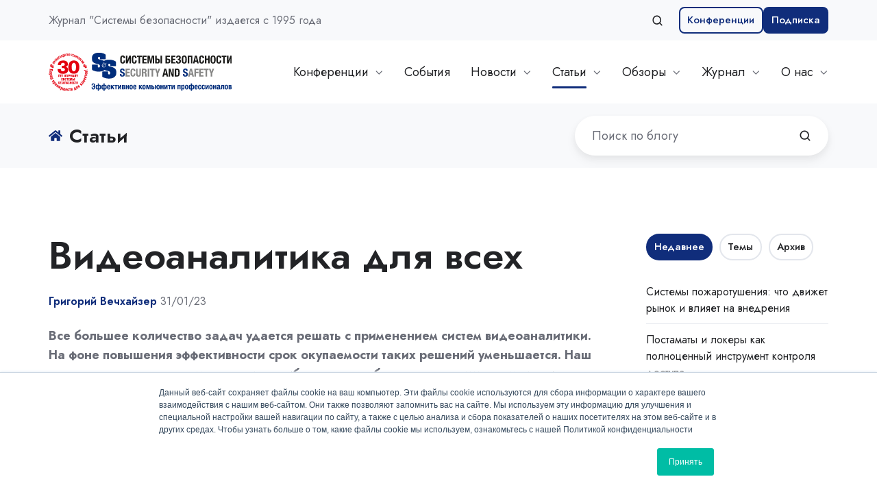

--- FILE ---
content_type: text/html; charset=UTF-8
request_url: https://www.secuteck.ru/articles/videoanalitika-dlya-vsekh
body_size: 33163
content:
<!doctype html><html lang="ru" class="no-js blog-4 blog-4--post"><head>
    <meta charset="utf-8">
    <title>Видеоаналитика для всех</title>
    <link rel="shortcut icon" href="https://www.secuteck.ru/hubfs/ss.ico">
    <meta name="description" content="Видеоаналитика на транспорте, в промышленности, ритейле. Алгоритмы видеонаблюдения в городской среде, офисах, бизнес-центрах. Рынок видеоаналитики в России">
    
		<script>
			var act = {};
      act.xs = 479;
      act.sm = 767;
      act.md = 1139;
			act.scroll_offset = {
				sm: 66,
				md: 66,
				lg: 66,
				get: function() {
					if(window.matchMedia('(max-width: 767px)').matches) return act.scroll_offset.sm;
					if(window.matchMedia('(min-width: 1140px)').matches) return act.scroll_offset.lg;
					return act.scroll_offset.md;
				},
				set: function(sm, md, lg){
					act.scroll_offset.sm = sm;
					act.scroll_offset.md = md;
					act.scroll_offset.lg = lg;
				}
			};
		</script>
    
<meta name="viewport" content="width=device-width, initial-scale=1">

    <script src="/hs/hsstatic/jquery-libs/static-1.4/jquery/jquery-1.11.2.js"></script>
<script>hsjQuery = window['jQuery'];</script>
    <meta property="og:description" content="Видеоаналитика на транспорте, в промышленности, ритейле. Алгоритмы видеонаблюдения в городской среде, офисах, бизнес-центрах. Рынок видеоаналитики в России">
    <meta property="og:title" content="Видеоаналитика для всех">
    <meta name="twitter:description" content="Видеоаналитика на транспорте, в промышленности, ритейле. Алгоритмы видеонаблюдения в городской среде, офисах, бизнес-центрах. Рынок видеоаналитики в России">
    <meta name="twitter:title" content="Видеоаналитика для всех">

    

    
    <style>
a.cta_button{-moz-box-sizing:content-box !important;-webkit-box-sizing:content-box !important;box-sizing:content-box !important;vertical-align:middle}.hs-breadcrumb-menu{list-style-type:none;margin:0px 0px 0px 0px;padding:0px 0px 0px 0px}.hs-breadcrumb-menu-item{float:left;padding:10px 0px 10px 10px}.hs-breadcrumb-menu-divider:before{content:'›';padding-left:10px}.hs-featured-image-link{border:0}.hs-featured-image{float:right;margin:0 0 20px 20px;max-width:50%}@media (max-width: 568px){.hs-featured-image{float:none;margin:0;width:100%;max-width:100%}}.hs-screen-reader-text{clip:rect(1px, 1px, 1px, 1px);height:1px;overflow:hidden;position:absolute !important;width:1px}
</style>

<link rel="stylesheet" href="https://www.secuteck.ru/hubfs/hub_generated/template_assets/1/52505794071/1763129317279/template_main.min.css">
<link rel="stylesheet" href="https://www.secuteck.ru/hubfs/hub_generated/template_assets/1/192822370508/1761312072736/template_child.min.css">
<link rel="stylesheet" href="https://www.secuteck.ru/hubfs/hub_generated/template_assets/1/52504365203/1763129290774/template_lang-select.min.css">
<link rel="stylesheet" href="https://www.secuteck.ru/hubfs/hub_generated/template_assets/1/52504355968/1763129281365/template_site-search.min.css">
<link rel="stylesheet" href="https://www.secuteck.ru/hubfs/hub_generated/template_assets/1/52506451373/1763129332132/template_nav.min.css">
<link rel="stylesheet" href="https://www.secuteck.ru/hubfs/hub_generated/template_assets/1/52506365064/1763129281524/template_mobile-nav.min.css">
<link rel="stylesheet" href="https://www.secuteck.ru/hubfs/hub_generated/template_assets/1/52504355977/1763129275095/template_header-02.min.css">
<link rel="stylesheet" href="https://www.secuteck.ru/hubfs/hub_generated/template_assets/1/52504355969/1763129204949/template_search-box.min.css">
<link rel="stylesheet" href="https://www.secuteck.ru/hubfs/hub_generated/template_assets/1/52503612186/1763129231949/template_blog-search.min.css">
<link rel="stylesheet" href="https://www.secuteck.ru/hubfs/hub_generated/template_assets/1/52506409366/1763129276760/template_blog-toolbar-1.min.css">
<link rel="stylesheet" href="https://www.secuteck.ru/hubfs/hub_generated/template_assets/1/52504428824/1763129226027/template_tabs.min.css">
<link rel="stylesheet" href="https://www.secuteck.ru/hubfs/hub_generated/template_assets/1/52504985114/1763129275992/template_blog-comments.min.css">
<link rel="stylesheet" href="/hs/hsstatic/AsyncSupport/static-1.501/sass/comments_listing_asset.css">
<link rel="stylesheet" href="/hs/hsstatic/AsyncSupport/static-1.501/sass/rss_post_listing.css">
<link rel="stylesheet" href="https://www.secuteck.ru/hubfs/hub_generated/template_assets/1/52506451368/1763129315609/template_form.min.css">
<link rel="stylesheet" href="https://www.secuteck.ru/hubfs/hub_generated/template_assets/1/52506451375/1763129273399/template_form-dark.min.css">
<link rel="stylesheet" href="https://www.secuteck.ru/hubfs/hub_generated/template_assets/1/52503612192/1763129348447/template_cover-card.min.css">

            <style>
              /* Min-height */
              
                #cover-card-1739975046797-1 {
                  min-height: 370px;
                }
              
              
              
              /* Text max-width */
              
                #cover-card-1739975046797-1 .cover-card__text {
                  max-width: 500px;
                }
              
              
              
            </style>
          

            <style>
              /* Min-height */
              
                #cover-card-1739975046797-2 {
                  min-height: 370px;
                }
              
              
              
              /* Text max-width */
              
                #cover-card-1739975046797-2 .cover-card__text {
                  max-width: 500px;
                }
              
              
              
            </style>
          

            <style>
              /* Min-height */
              
                #cover-card-1739975046797-3 {
                  min-height: 370px;
                }
              
              
              
              /* Text max-width */
              
                #cover-card-1739975046797-3 .cover-card__text {
                  max-width: 500px;
                }
              
              
              
            </style>
          
<link rel="stylesheet" href="https://www.secuteck.ru/hubfs/hub_generated/template_assets/1/52504985115/1763129198252/template_compact-card.min.css">
<link rel="stylesheet" href="https://www.secuteck.ru/hubfs/hub_generated/template_assets/1/52506152061/1763129205963/template_blog-4.min.css">
<link rel="stylesheet" href="https://www.secuteck.ru/hubfs/hub_generated/template_assets/1/52506152058/1763129311198/template_rich-text.min.css">
<link rel="stylesheet" href="https://www.secuteck.ru/hubfs/hub_generated/module_assets/1/52503612202/1752675354417/module_icon.min.css">
<link rel="stylesheet" href="https://www.secuteck.ru/hubfs/hub_generated/template_assets/1/52506020878/1763129311993/template_footer-08.min.css">
<link rel="preload" as="style" href="https://145747460.fs1.hubspotusercontent-eu1.net/hubfs/145747460/raw_assets/media-default-modules/master/582/js_client_assets/assets/TrackPlayAnalytics-Cm48oVxd.css">

<link rel="preload" as="style" href="https://145747460.fs1.hubspotusercontent-eu1.net/hubfs/145747460/raw_assets/media-default-modules/master/582/js_client_assets/assets/Tooltip-DkS5dgLo.css">

<style>
  @font-face {
    font-family: "Jost";
    font-weight: 700;
    font-style: normal;
    font-display: swap;
    src: url("/_hcms/googlefonts/Jost/700.woff2") format("woff2"), url("/_hcms/googlefonts/Jost/700.woff") format("woff");
  }
  @font-face {
    font-family: "Jost";
    font-weight: 500;
    font-style: normal;
    font-display: swap;
    src: url("/_hcms/googlefonts/Jost/500.woff2") format("woff2"), url("/_hcms/googlefonts/Jost/500.woff") format("woff");
  }
  @font-face {
    font-family: "Jost";
    font-weight: 400;
    font-style: normal;
    font-display: swap;
    src: url("/_hcms/googlefonts/Jost/regular.woff2") format("woff2"), url("/_hcms/googlefonts/Jost/regular.woff") format("woff");
  }
  @font-face {
    font-family: "Jost";
    font-weight: 600;
    font-style: normal;
    font-display: swap;
    src: url("/_hcms/googlefonts/Jost/600.woff2") format("woff2"), url("/_hcms/googlefonts/Jost/600.woff") format("woff");
  }
</style>

    

    

<!-- Yandex.Metrika counter -->
<script type="text/javascript">
    (function (d, w, c) {
        (w[c] = w[c] || []).push(function() {
            try {
                w.yaCounter48068636 = new Ya.Metrika({
                    id:48068636,
                    clickmap:true,
                    trackLinks:true,
                    accurateTrackBounce:true,
                    webvisor:true
                });
            } catch(e) { }
        });

        var n = d.getElementsByTagName("script")[0],
            s = d.createElement("script"),
            f = function () { n.parentNode.insertBefore(s, n); };
        s.type = "text/javascript";
        s.async = true;
        s.src = "https://mc.yandex.ru/metrika/watch.js";

        if (w.opera == "[object Opera]") {
            d.addEventListener("DOMContentLoaded", f, false);
        } else { f(); }
    })(document, window, "yandex_metrika_callbacks");
</script>

<script type="text/javascript">(window.Image ? (new Image()) : document.createElement('img')).src = 'https://vk.com/rtrg?p=VK-RTRG-224337-h3Y4Q';</script>
<link rel="amphtml" href="https://www.secuteck.ru/articles/videoanalitika-dlya-vsekh?hs_amp=true">

<meta property="og:image" content="https://www.secuteck.ru/hubfs/SecuteckRu/Articles/abstract-creative-3d-sphere-with-eye-effect.jpg">
<meta property="og:image:width" content="1600">
<meta property="og:image:height" content="1066">
<meta property="og:image:alt" content="видеонаблюдение">
<meta name="twitter:image" content="https://www.secuteck.ru/hubfs/SecuteckRu/Articles/abstract-creative-3d-sphere-with-eye-effect.jpg">
<meta name="twitter:image:alt" content="видеонаблюдение">

<meta property="og:url" content="https://www.secuteck.ru/articles/videoanalitika-dlya-vsekh">
<meta name="twitter:card" content="summary_large_image">

<link rel="canonical" href="https://www.secuteck.ru/articles/videoanalitika-dlya-vsekh">

<meta property="og:type" content="article">
<link rel="alternate" type="application/rss+xml" href="https://www.secuteck.ru/articles/rss.xml">
<meta name="twitter:domain" content="www.secuteck.ru">

<meta http-equiv="content-language" content="ru">







  <meta name="generator" content="HubSpot"></head>
  <body class="  hs-content-id-100548623638 hs-blog-post hs-blog-id-6832277231">
    <div id="top"></div>
    <div class="page">
      
        <div data-global-resource-path="Act3 SS_Mag Child/partials/header-02.html">














  


<header class="header header--2 header--light  header--sticky header--w-info header--w-search header--wo-lang hs-search-hidden">
  <div class="container-fluid above-header">
<div class="row-fluid-wrapper">
<div class="row-fluid">
<div class="span12 widget-span widget-type-cell " style="" data-widget-type="cell" data-x="0" data-w="12">

</div><!--end widget-span -->
</div>
</div>
</div>
  <div class="header__section header__section--top section">
    <div class="header__center container">
      <div class="row items-center">
        <div class="col s6 sm-s6">
          <div class="flex flex-row items-center justify-start no-shrink wrap sm-justify-between">
            
              <div class="header__lang">
                <div id="hs_cos_wrapper_header_lang" class="hs_cos_wrapper hs_cos_wrapper_widget hs_cos_wrapper_type_module" style="" data-hs-cos-general-type="widget" data-hs-cos-type="module">



<div class="module module--header_lang module--lang-select">
    <div class="module__inner">

  
  

    </div>
  </div>
</div>
              </div>
            
            
              <div class="header__info">
                <div id="hs_cos_wrapper_header_info" class="hs_cos_wrapper hs_cos_wrapper_widget hs_cos_wrapper_type_module widget-type-rich_text" style="" data-hs-cos-general-type="widget" data-hs-cos-type="module"><span id="hs_cos_wrapper_header_info_" class="hs_cos_wrapper hs_cos_wrapper_widget hs_cos_wrapper_type_rich_text" style="" data-hs-cos-general-type="widget" data-hs-cos-type="rich_text"><p>Журнал "Системы безопасности" издается с 1995 года</p></span></div>
              </div>
            
          </div>
        </div>
        <div class="col s6 sm-s6">
          <div class="flex flex-row items-center justify-end wrap">
            
              <div class="header__search">
                <div id="hs_cos_wrapper_header_search" class="hs_cos_wrapper hs_cos_wrapper_widget hs_cos_wrapper_type_module" style="" data-hs-cos-general-type="widget" data-hs-cos-type="module">


<div id="header_search" class="site-search site-search--light txt--light">
  <a href="javascript:;" class="site-search__open site-search__open--auto ui-icon" role="button" aria-label="Open search window">
    <svg width="24" height="24" viewbox="0 0 24 24" xmlns="http://www.w3.org/2000/svg">
      <path d="M20.71 19.29L17.31 15.9C18.407 14.5025 19.0022 12.7767 19 11C19 9.41775 18.5308 7.87103 17.6518 6.55544C16.7727 5.23984 15.5233 4.21446 14.0615 3.60896C12.5997 3.00346 10.9911 2.84504 9.43928 3.15372C7.88743 3.4624 6.46197 4.22433 5.34315 5.34315C4.22433 6.46197 3.4624 7.88743 3.15372 9.43928C2.84504 10.9911 3.00347 12.5997 3.60897 14.0615C4.21447 15.5233 5.23985 16.7727 6.55544 17.6518C7.87103 18.5308 9.41775 19 11 19C12.7767 19.0022 14.5025 18.407 15.9 17.31L19.29 20.71C19.383 20.8037 19.4936 20.8781 19.6154 20.9289C19.7373 20.9797 19.868 21.0058 20 21.0058C20.132 21.0058 20.2627 20.9797 20.3846 20.9289C20.5064 20.8781 20.617 20.8037 20.71 20.71C20.8037 20.617 20.8781 20.5064 20.9289 20.3846C20.9797 20.2627 21.0058 20.132 21.0058 20C21.0058 19.868 20.9797 19.7373 20.9289 19.6154C20.8781 19.4936 20.8037 19.383 20.71 19.29ZM5 11C5 9.81331 5.3519 8.65327 6.01119 7.66658C6.67047 6.67988 7.60755 5.91085 8.7039 5.45672C9.80026 5.0026 11.0067 4.88378 12.1705 5.11529C13.3344 5.3468 14.4035 5.91824 15.2426 6.75736C16.0818 7.59647 16.6532 8.66557 16.8847 9.82946C17.1162 10.9933 16.9974 12.1997 16.5433 13.2961C16.0892 14.3925 15.3201 15.3295 14.3334 15.9888C13.3467 16.6481 12.1867 17 11 17C9.4087 17 7.88258 16.3679 6.75736 15.2426C5.63214 14.1174 5 12.5913 5 11Z" fill="currentColor" />
    </svg>
  </a>
  <div class="site-search__popup">
    <div class="site-search__bar">
      <form id="searchForm" class="site-search__form" autocomplete="off" results-zero-text="Упс, ничего не найдено... Попробуем другой запрос?">
        <input class="site-search__input" id="searchInput" name="searchInput" type="text" placeholder="Поиск по сайту: статьи, обзоры, новости" title="Поиск по сайту: статьи, обзоры, новости">
        <input name="portalId" type="hidden" value="2037604">
        <input name="language" type="hidden" value="ru">
        <input name="domains" type="hidden" value="all">
        <input name="resultsLength" type="hidden" value="LONG">
        <button class="site-search__submit ui-icon" type="submit" aria-label="Search">
          <svg width="24" height="24" viewbox="0 0 24 24" xmlns="http://www.w3.org/2000/svg">
            <path d="M20.71 19.29L17.31 15.9C18.407 14.5025 19.0022 12.7767 19 11C19 9.41775 18.5308 7.87103 17.6518 6.55544C16.7727 5.23984 15.5233 4.21446 14.0615 3.60896C12.5997 3.00346 10.9911 2.84504 9.43928 3.15372C7.88743 3.4624 6.46197 4.22433 5.34315 5.34315C4.22433 6.46197 3.4624 7.88743 3.15372 9.43928C2.84504 10.9911 3.00347 12.5997 3.60897 14.0615C4.21447 15.5233 5.23985 16.7727 6.55544 17.6518C7.87103 18.5308 9.41775 19 11 19C12.7767 19.0022 14.5025 18.407 15.9 17.31L19.29 20.71C19.383 20.8037 19.4936 20.8781 19.6154 20.9289C19.7373 20.9797 19.868 21.0058 20 21.0058C20.132 21.0058 20.2627 20.9797 20.3846 20.9289C20.5064 20.8781 20.617 20.8037 20.71 20.71C20.8037 20.617 20.8781 20.5064 20.9289 20.3846C20.9797 20.2627 21.0058 20.132 21.0058 20C21.0058 19.868 20.9797 19.7373 20.9289 19.6154C20.8781 19.4936 20.8037 19.383 20.71 19.29ZM5 11C5 9.81331 5.3519 8.65327 6.01119 7.66658C6.67047 6.67988 7.60755 5.91085 8.7039 5.45672C9.80026 5.0026 11.0067 4.88378 12.1705 5.11529C13.3344 5.3468 14.4035 5.91824 15.2426 6.75736C16.0818 7.59647 16.6532 8.66557 16.8847 9.82946C17.1162 10.9933 16.9974 12.1997 16.5433 13.2961C16.0892 14.3925 15.3201 15.3295 14.3334 15.9888C13.3467 16.6481 12.1867 17 11 17C9.4087 17 7.88258 16.3679 6.75736 15.2426C5.63214 14.1174 5 12.5913 5 11Z" fill="currentColor"></path>
          </svg>
        </button>
        <a href="javascript:;" class="site-search__close ui-icon" role="button" aria-label="Close search window">
          <svg width="24" height="24" viewbox="0 0 24 24" xmlns="http://www.w3.org/2000/svg">
            <path d="M20.707 4.707a1 1 0 0 0-1.414-1.414L12 10.586 4.707 3.293a1 1 0 0 0-1.414 1.414L10.586 12l-7.293 7.293a1 1 0 1 0 1.414 1.414L12 13.414l7.293 7.293a1 1 0 0 0 1.414-1.414L13.414 12l7.293-7.293z" fill="currentColor" />
          </svg>
        </a>
      </form>
    </div>
    <div class="site-search__results">
      <div class="site-search__results-block">
        <div class="site-search__result-template"><div class="site-search__result-text">
            <div class="site-search__result-title ui-label"></div>
            <div class="site-search__result-desc small-text"></div>
          </div>
        </div>
        <button class="site-search__more btn btn--fill btn--medium btn--accent">Больше</button>
      </div>
    </div>
  </div>
</div></div>
              </div>
            
            <div class="header__buttons">
              <div class="header__buttons__static">
                <div id="hs_cos_wrapper_static_header_buttons" class="hs_cos_wrapper hs_cos_wrapper_widget hs_cos_wrapper_type_module" style="" data-hs-cos-general-type="widget" data-hs-cos-type="module">


<div class="module module--static_header_buttons module--button module--text-right">
    <div class="module__inner">

  <div class="inline-items inline-items--right" style="gap: 10px;">
        
        
        
    
  <a href="https://www.secuteck.ru/confex" class="btn btn--outline btn--small btn--accent btn--default  btn--static_header_buttons-1">
          
          Конференции
        </a>
        
        
        
    
  <a href="https://www.secuteck.ru/subscribe?hsCtaTracking=01b61032-14d6-430a-8299-a9471fbf27a6%7Cfb3689f3-bf1b-40ef-bb69-77115383cff5" class="btn btn--fill btn--small btn--accent btn--default  btn--static_header_buttons-2">
          
          Подписка
        </a></div>

    </div>
  </div>
</div>
              </div>
              <div class="header__buttons__overlap">
                <div id="hs_cos_wrapper_overlapping_header_buttons" class="hs_cos_wrapper hs_cos_wrapper_widget hs_cos_wrapper_type_module" style="" data-hs-cos-general-type="widget" data-hs-cos-type="module">


<div class="module module--overlapping_header_buttons module--button module--text-right">
    <div class="module__inner">

  <div class="inline-items inline-items--right" style="gap: 10px;">
        
        
        
    
  <a href="https://www.secuteck.ru/confex" class="btn btn--outline btn--small btn--accent btn--default  btn--overlapping_header_buttons-1">
          
          Конференции
        </a>
        
        
        
    
  <a href="https://www.secuteck.ru/subscribe?hsCtaTracking=01b61032-14d6-430a-8299-a9471fbf27a6%7Cfb3689f3-bf1b-40ef-bb69-77115383cff5" class="btn btn--fill btn--small btn--accent btn--default  btn--overlapping_header_buttons-2">
          
          Подписка
        </a></div>

    </div>
  </div>
</div>
              </div>
            </div>
          </div>
        </div>
      </div>
    </div>
  </div>
  <div class="header__sticky-wrapper">
    <div class="header__sticky-element">
      <div class="header__section header__section--main section">
        <div class="header__center container">
          <div class="row items-center">
            <div class="col s3 md-s3 sm-s4 justify-center">
              <div class="header__logo"><div class="header__logo__static"><div id="hs_cos_wrapper_static_header_logo" class="hs_cos_wrapper hs_cos_wrapper_widget hs_cos_wrapper_type_module widget-type-logo" style="" data-hs-cos-general-type="widget" data-hs-cos-type="module">
  






















  
  <span id="hs_cos_wrapper_static_header_logo_hs_logo_widget" class="hs_cos_wrapper hs_cos_wrapper_widget hs_cos_wrapper_type_logo" style="" data-hs-cos-general-type="widget" data-hs-cos-type="logo"><a href="/" id="hs-link-static_header_logo_hs_logo_widget" style="border-width:0px;border:0px;"><img src="https://www.secuteck.ru/hubfs/SS_Secuteck_Logo_30.svg" class="hs-image-widget " height="98" style="height: auto;width:468px;border-width:0px;border:0px;" width="468" alt="Secuteck.ru" title="Secuteck.ru"></a></span>
</div></div><div class="header__logo__sticky"><div id="hs_cos_wrapper_sticky_header_logo" class="hs_cos_wrapper hs_cos_wrapper_widget hs_cos_wrapper_type_module widget-type-logo" style="" data-hs-cos-general-type="widget" data-hs-cos-type="module">
  






















  
  <span id="hs_cos_wrapper_sticky_header_logo_hs_logo_widget" class="hs_cos_wrapper hs_cos_wrapper_widget hs_cos_wrapper_type_logo" style="" data-hs-cos-general-type="widget" data-hs-cos-type="logo"><a href="/" id="hs-link-sticky_header_logo_hs_logo_widget" style="border-width:0px;border:0px;"><img src="https://www.secuteck.ru/hubfs/SS_Secuteck_Logo_30.svg" class="hs-image-widget " height="98" style="height: auto;width:468px;border-width:0px;border:0px;" width="468" alt="Secuteck.ru" title="Secuteck.ru" loading="lazy"></a></span>
</div></div></div>
            </div>
            <div class="col s9 md-s9 sm-s8">
              <div class="flex flex-row items-center justify-end no-shrink wrap">
                <div class="header__nav">
                  <div id="hs_cos_wrapper_header_nav" class="hs_cos_wrapper hs_cos_wrapper_widget hs_cos_wrapper_type_module" style="" data-hs-cos-general-type="widget" data-hs-cos-type="module"><div class="module module--header_nav module--nav">
    <div class="module__inner">

  <nav class="nav nav--light nav--on-hover nav--arrows hs-skip-lang-url-rewrite" flyout-delay="0" aria-label="Main menu">
    <ul class="nav__list nav__list--level1"><li class="nav__item nav__item--branch">
        <a class="nav__link" href="https://www.secuteck.ru/confex">Конференции</a><ul class="nav__list nav__list--level2 nav__list--flyout"><li class="nav__item">
        <a class="nav__link" href="https://www.secuteck.ru/confex">Расписание и анонсы</a></li><li class="nav__item">
        <a class="nav__link" href="https://www.youtube.com/@GroteckBusiness">Видеозаписи</a></li><li class="nav__item">
        <a class="nav__link" href="https://www.secuteck.ru/calendar">Добавить в календарь</a></li><li class="nav__item">
        <a class="nav__link" href="https://www.secuteck.ru/audience-2025">Наша аудитория</a></li><li class="nav__item">
        <a class="nav__link" href="https://www.secuteck.ru/sa_vizit">Регистрация</a></li></ul></li><li class="nav__item">
        <a class="nav__link" href="https://www.secuteck.ru/calendar" target="_blank">События</a></li><li class="nav__item nav__item--branch">
        <a class="nav__link" href="https://www.secuteck.ru/news">Новости</a><ul class="nav__list nav__list--level2 nav__list--flyout"><li class="nav__item">
        <a class="nav__link" href="https://www.secuteck.ru/news" target="_blank">Новости отрасли</a></li><li class="nav__item">
        <a class="nav__link" href="https://www.secuteck.ru/blog" target="_blank">Новости проекта</a></li></ul></li><li class="nav__item nav__item--branch nav__item--active-branch nav__item--active">
        <a class="nav__link" href="https://www.secuteck.ru/articles" target="_blank">Статьи</a><ul class="nav__list nav__list--level2 nav__list--flyout"><li class="nav__item">
        <a class="nav__link" href="https://www.secuteck.ru/articles/tag/видеонаблюдение" target="_blank">Видеонаблюдение</a></li><li class="nav__item">
        <a class="nav__link" href="https://www.secuteck.ru/articles/tag/скуд" target="_blank">Контроль доступа</a></li><li class="nav__item">
        <a class="nav__link" href="https://www.secuteck.ru/articles/tag/комплексная-безопасность" target="_blank">Комплексная безопасность</a></li><li class="nav__item">
        <a class="nav__link" href="https://www.secuteck.ru/articles/tag/охрана-периметра" target="_blank">Охрана периметра</a></li><li class="nav__item">
        <a class="nav__link" href="https://www.secuteck.ru/articles/tag/антидрон" target="_blank">Антидрон</a></li><li class="nav__item">
        <a class="nav__link" href="https://www.secuteck.ru/articles/tag/пожарная-безопасность" target="_blank">Пожарная безопасность</a></li><li class="nav__item">
        <a class="nav__link" href="https://www.secuteck.ru/articles/tag/искусственный-интеллект" target="_blank">Искусственный интеллект</a></li><li class="nav__item">
        <a class="nav__link" href="https://www.secuteck.ru/articles/tag/цифровая-трансформация" target="_blank">Цифровая трансформация</a></li><li class="nav__item">
        <a class="nav__link" href="https://www.secuteck.ru/articles/tag/безопасность-объектов" target="_blank">Трибуна заказчика</a></li><li class="nav__item">
        <a class="nav__link" href="https://www.secuteck.ru/review-articles-new" target="_blank">Поиск статей</a></li></ul></li><li class="nav__item nav__item--branch">
        <a class="nav__link" href="https://www.secuteck.ru/zhurnal-sisteobzory-ekspertiza-luchshie-stati" target="_blank">Обзоры</a><ul class="nav__list nav__list--level2 nav__list--flyout"><li class="nav__item nav__item--branch">
        <a class="nav__link" href="https://www.secuteck.ru/all-reviews" target="_blank">Обзоры оборудования</a><ul class="nav__list nav__list--level3 nav__list--flyout"><li class="nav__item nav__item--branch">
        <a class="nav__link" href="https://www.secuteck.ru/all-reviews" target="_blank">Обзоры по рынкам</a><ul class="nav__list nav__list--level4 nav__list--flyout"><li class="nav__item">
        <a class="nav__link" href="https://www.secuteck.ru/zashchita-obrazovatelnyh-uchrezhdenij" target="_blank">Защита образовательных учреждений</a></li><li class="nav__item">
        <a class="nav__link" href="https://www.secuteck.ru/cifrovoe-zhkkh-avtomatizaciya-zdanij-internet-veshchej" target="_blank">Цифровое ЖКХ</a></li><li class="nav__item">
        <a class="nav__link" href="https://www.secuteck.ru/bezopasnost-i-avtomatizaciya-promyshlennyh-proizvodstv" target="_blank">Безопасность и автоматизация производств</a></li><li class="nav__item">
        <a class="nav__link" href="https://www.secuteck.ru/videonablyudenie-i-videoanalitika-v-ritejle" target="_blank">СCTV в ритейле </a></li><li class="nav__item">
        <a class="nav__link" href="https://www.secuteck.ru/zashchita-obektov-tehk-i-kvo" target="_blank">Защита ТЭК и КВО</a></li><li class="nav__item">
        <a class="nav__link" href="https://www.secuteck.ru/2024-itogi-goda-produkty-sistemy-resheniya-razrabotki" target="_blank">Продукты и решения года</a></li><li class="nav__item">
        <a class="nav__link" href="https://www.secuteck.ru/videonablyudenie-na-transporte" target="_blank">Видеоаналитика на транспорте</a></li><li class="nav__item">
        <a class="nav__link" href="https://www.secuteck.ru/ohrana-truda-i-promyshlennaya-bezopasnost" target="_blank">Охрана труда и промбезопасность</a></li><li class="nav__item">
        <a class="nav__link" href="https://www.secuteck.ru/bezopasnost-kriticheski-vazhnyh-obektov" target="_blank">Безопасность КВО</a></li><li class="nav__item">
        <a class="nav__link" href="https://www.secuteck.ru/bezopasnost-bankov" target="_blank">Безопасность банков</a></li><li class="nav__item">
        <a class="nav__link" href="https://www.secuteck.ru/review-research" target="_blank">Архив 2019-2024</a></li></ul></li><li class="nav__item nav__item--branch">
        <a class="nav__link" href="https://www.secuteck.ru/all-reviews" target="_blank">Обзоры по технологиям</a><ul class="nav__list nav__list--level4 nav__list--flyout"><li class="nav__item">
        <a class="nav__link" href="https://www.secuteck.ru/ustrojstva-zashchity-ot-impulsnyh-perenapryazhenij" target="_blank">УЗИП</a></li><li class="nav__item">
        <a class="nav__link" href="https://www.secuteck.ru/biometriya-v-skud" target="_blank">Биометрия в СКУД</a></li><li class="nav__item">
        <a class="nav__link" href="https://www.secuteck.ru/teplovizory-v-promyshlennosti" target="_blank">Тепловизоры в промышленности</a></li><li class="nav__item">
        <a class="nav__link" href="https://www.secuteck.ru/kontrollery-upravleniya-skud-i-ohrannoj-signalizaciej" target="_blank">Контроллеры управления</a></li><li class="nav__item">
        <a class="nav__link" href="https://www.secuteck.ru/adresnye-sistemy-pozharnoj-signalizacii" target="_blank">Адресные СПС</a></li><li class="nav__item">
        <a class="nav__link" href="https://www.secuteck.ru/setevye-videoregistratory-s-vysokim-razresheniem-zapisi" target="_blank">Сетевые видеорегистраторы</a></li><li class="nav__item">
        <a class="nav__link" href="https://www.secuteck.ru/ehlektronnye-klyuchnicy" target="_blank">Электронные ключницы</a></li><li class="nav__item">
        <a class="nav__link" href="https://www.secuteck.ru/istochniki-besperebojnogo-ehlektropitaniya" target="_blank">Источники бесперебойного питания</a></li><li class="nav__item">
        <a class="nav__link" href="https://www.secuteck.ru/monitoring-i-zashchita-ot-dronov" target="_blank">Мониторинг БПЛА и защита от дронов</a></li><li class="nav__item">
        <a class="nav__link" href="https://www.secuteck.ru/kompleksnaya-zashchita-perimetra" target="_blank">Защита периметра</a></li><li class="nav__item">
        <a class="nav__link" href="https://www.secuteck.ru/rfid-schityvateli-i-identifikatory-dlya-sistem-registracii-lyudej-i-avtomobilej" target="_blank">RFID</a></li><li class="nav__item">
        <a class="nav__link" href="https://www.secuteck.ru/videoanalitika-v-sistemah-bezopasnosti" target="_blank">Видеоаналитика</a></li><li class="nav__item">
        <a class="nav__link" href="https://www.secuteck.ru/programmnye-kompleksy-dlya-skud-i-isb" target="_blank">Программные комплексы для СКУД и ИСБ</a></li><li class="nav__item">
        <a class="nav__link" href="https://www.secuteck.ru/centry-obrabotki-dannyh-2024" target="_blank">Центры обработки данных</a></li><li class="nav__item">
        <a class="nav__link" href="https://www.secuteck.ru/radiokanalnye-sistemy" target="_blank">Радиоканальные системы</a></li><li class="nav__item">
        <a class="nav__link" href="https://www.secuteck.ru/agregatnye-i-modulnye-ustanovki-gazovogo-pozharotusheniya" target="_blank">Газовое пожаротушение</a></li><li class="nav__item">
        <a class="nav__link" href="https://www.secuteck.ru/skud-dlya-biznesa" target="_blank">СКУД для бизнеса</a></li><li class="nav__item">
        <a class="nav__link" href="https://www.secuteck.ru/videokamery-s-razresheniem-5-mpk-i-vyshe" target="_blank">Видеокамеры высокого разрешения</a></li><li class="nav__item">
        <a class="nav__link" href="https://www.secuteck.ru/protivotarannaya-tekhnika-i-zagrazhdeniya" target="_blank">Противотаранные устройства</a></li><li class="nav__item">
        <a class="nav__link" href="https://www.secuteck.ru/avtomaticheskie-ustanovki-pozharotusheniya-2024" target="_blank">Автоматические установки пожаротушения</a></li><li class="nav__item">
        <a class="nav__link" href="https://www.secuteck.ru/monitoring-i-zashchita-verhnej-polusfery" target="_blank">Мониторинг и защита верхней полусферы</a></li><li class="nav__item">
        <a class="nav__link" href="https://www.secuteck.ru/soueh-antiterror" target="_blank">СОУЭ</a></li><li class="nav__item">
        <a class="nav__link" href="https://www.secuteck.ru/vzryvozashchishchennye-kamery" target="_blank">Взрывозащищенные камеры</a></li><li class="nav__item">
        <a class="nav__link" href="https://www.secuteck.ru/byudzhetnye-videokamery" target="_blank">Бюджетные видеокамеры</a></li><li class="nav__item">
        <a class="nav__link" href="https://www.secuteck.ru/rossijskie-resheniya-psim-ssoi-isb" target="_blank">PSIM, ССОИ, ИСБ</a></li><li class="nav__item">
        <a class="nav__link" href="https://www.secuteck.ru/ehlektrozamki-i-ehlektrozashchelki" target="_blank">Электрозамки и электрозащелки</a></li><li class="nav__item">
        <a class="nav__link" href="https://www.secuteck.ru/skorostnye-povorotnye-videokamery" target="_blank">Скоростные поворотные видеокамеры</a></li><li class="nav__item">
        <a class="nav__link" href="https://www.secuteck.ru/2023-sistemy-hraneniya-dannyh" target="_blank">Системы хранения данных</a></li><li class="nav__item">
        <a class="nav__link" href="https://www.secuteck.ru/skud-dlya-ofisov-i-biznes-centrov" target="_blank">СКУД для офисов и бизнес-центров</a></li><li class="nav__item">
        <a class="nav__link" href="https://www.secuteck.ru/resheniya-na-osnove-iskusstvennogo-intellekta" target="_blank">Решения на основе ИИ</a></li><li class="nav__item">
        <a class="nav__link" href="https://www.secuteck.ru/innovacii-v-sistemah-kontrolya-i-upravleniya-dostupom" target="_blank">Инновации в СКУД</a></li><li class="nav__item">
        <a class="nav__link" href="https://www.secuteck.ru/turnikety-dlya-vhodnyh-grupp" target="_blank">Турникеты</a></li><li class="nav__item">
        <a class="nav__link" href="https://www.secuteck.ru/dymovye-linejnye-pozharnye-izveshchateli" target="_blank">Дымовые линейные пожарные извещатели</a></li><li class="nav__item">
        <a class="nav__link" href="https://www.secuteck.ru/kontrollery-skud-otechestvennogo-proizvodstva" target="_blank">Контроллеры СКУД</a></li><li class="nav__item">
        <a class="nav__link" href="https://www.secuteck.ru/pribory-priemno-kontrolnye-i-upravleniya-pozharotusheniem" target="_blank">Управление пожарной автоматикой</a></li><li class="nav__item">
        <a class="nav__link" href="https://www.secuteck.ru/domofonnye-sistemy" target="_blank">Домофоны</a></li><li class="nav__item">
        <a class="nav__link" href="https://www.secuteck.ru/review-research" target="_blank">Архив 2019-2024</a></li></ul></li></ul></li><li class="nav__item">
        <a class="nav__link" href="https://www.secuteck.ru/obzory-produktov-sistem-i-resheniy-po-bezopasnosti-na-2025-god" target="_blank">Аудитория обзоров. Подать заявку на участие</a></li><li class="nav__item">
        <a class="nav__link" href="https://www.secuteck.ru/reviews" target="_blank">План тематических обзоров</a></li><li class="nav__item nav__item--branch">
        <a class="nav__link" href="https://www.secuteck.ru/importozameshchenie-v-sistemah-bezopasnosti" target="_blank">Импортозамещение</a><ul class="nav__list nav__list--level3 nav__list--flyout"><li class="nav__item">
        <a class="nav__link" href="https://www.secuteck.ru/postavshchiki-produktov-i-resheniy-dlya-sistem-ohrany-perimetra" target="_blank">Охрана периметра</a></li><li class="nav__item">
        <a class="nav__link" href="https://www.secuteck.ru/rossijskie-proizvoditeli-sistem-kontrolya-i-upravleniya-dostupom" target="_blank">СКУД</a></li><li class="nav__item">
        <a class="nav__link" href="https://www.secuteck.ru/programmnye-moduli-videoanalitiki" target="_blank">Видеоаналитика</a></li><li class="nav__item">
        <a class="nav__link" href="https://www.secuteck.ru/rossijskie-proizvoditeli-sistem-opoveshcheniya-i-upravleniya-ehvakuaciej" target="_blank">СОУЭ</a></li></ul></li><li class="nav__item nav__item--branch">
        <a class="nav__link" href="javascript:;">Производители СБ</a><ul class="nav__list nav__list--level3 nav__list--flyout"><li class="nav__item">
        <a class="nav__link" href="https://www.secuteck.ru/ibp-proizvoditeli-i-postavshchiki" target="_blank">ИБП</a></li><li class="nav__item">
        <a class="nav__link" href="https://www.secuteck.ru/elektronnye-klyuchnicy-spisok-proizvoditeley" target="_blank">Электронные ключницы</a></li><li class="nav__item">
        <a class="nav__link" href="https://www.secuteck.ru/zashchita-ot-bpla-spisok-proizvoditeley" target="_blank">Защита от БПЛА</a></li><li class="nav__item">
        <a class="nav__link" href="https://www.secuteck.ru/gazovoe-pozharotushenie-spisok-proizvoditeley" target="_blank">Газовое пожаротушение</a></li><li class="nav__item">
        <a class="nav__link" href="https://www.secuteck.ru/radiokanalnye-sitemy" target="_blank">Радиоканальные системы</a></li><li class="nav__item">
        <a class="nav__link" href="https://www.secuteck.ru/protivotarannye-ustroystva-i-zagrazhdeniya" target="_blank">Противотаранные устройства</a></li><li class="nav__item">
        <a class="nav__link" href="https://www.secuteck.ru/elektrozamki-i-elektrozashchelki-dlya-skud" target="_blank">Электрозамки и электрозащелки</a></li><li class="nav__item">
        <a class="nav__link" href="https://www.secuteck.ru/rossiyskie-proizvoditeli-kontrollerov-skud" target="_blank">Контроллеры СКУД</a></li><li class="nav__item">
        <a class="nav__link" href="https://www.secuteck.ru/transportnaya-bezopasnost-zashhita-obektov-transportnoj-infrastruktury" target="_blank">Транспортная безопасность</a></li><li class="nav__item">
        <a class="nav__link" href="https://www.secuteck.ru/bezopasnost-bankov-i-finansovyh-uchrezhdenij" target="_blank">Безопасность банков. Атлас решений</a></li></ul></li></ul></li><li class="nav__item nav__item--branch">
        <a class="nav__link" href="https://www.secuteck.ru/imag" target="_blank">Журнал</a><ul class="nav__list nav__list--level2 nav__list--flyout"><li class="nav__item">
        <a class="nav__link" href="https://www.secuteck.ru/read" target="_blank">Читать текст</a></li><li class="nav__item">
        <a class="nav__link" href="https://www.secuteck.ru/imag" target="_blank">Листать онлайн</a></li><li class="nav__item">
        <a class="nav__link" href="https://www.secuteck.ru/templan-sistemy-bezopasnosti-blizhayshiy-nomer" target="_blank">Ближайший номер</a></li><li class="nav__item">
        <a class="nav__link" href="https://www.secuteck.ru/templan" target="_blank">Тематический план</a></li><li class="nav__item">
        <a class="nav__link" href="https://www.secuteck.ru/hubfs/1SS_Mag/Mediakit_SS/Media-Kit%20S%26S_2025_new.pdf" target="_blank">Медиакит</a></li><li class="nav__item">
        <a class="nav__link" href="https://www.secuteck.ru/fire-catalog-imag" target="_blank">Каталог "Пожарная безопасность"</a></li><li class="nav__item">
        <a class="nav__link" href="https://www.secuteck.ru/hubfs/1SS_Mag/Mediakit_SS/Buklet_2025.pdf" target="_blank">Почему с нами выгодно сотрудничать</a></li><li class="nav__item">
        <a class="nav__link" href="https://www.secuteck.ru/hubfs/1SS_Mag/Marketing/Content_Syndication_by_Secuteck-2024.pdf" target="_blank">Content Syndication</a></li><li class="nav__item">
        <a class="nav__link" href="https://www.secuteck.ru/audience-2025" target="_blank">Наша аудитория</a></li></ul></li><li class="nav__item nav__item--branch">
        <a class="nav__link" href="https://www.secuteck.ru/ru/about" target="_blank">О нас</a><ul class="nav__list nav__list--level2 nav__list--flyout"><li class="nav__item">
        <a class="nav__link" href="https://www.secuteck.ru/groteck-company" target="_blank">Компания Гротек</a></li><li class="nav__item">
        <a class="nav__link" href="https://www.secuteck.ru/ru/about" target="_blank">Проект "Системы безопасности"</a></li><li class="nav__item">
        <a class="nav__link" href="https://www.secuteck.ru/fire-katalog" target="_blank">Каталог "Пожарная безопасность"</a></li><li class="nav__item">
        <a class="nav__link" href="https://www.secuteck.ru/ru/digital" target="_blank">Цифровые сервисы</a></li><li class="nav__item">
        <a class="nav__link" href="https://www.secuteck.ru/otzyvy-o-zhurnale-sistemy-bezopasnosti-i-media-platforme-secuteckru" target="_blank">Отзывы о проекте</a></li><li class="nav__item">
        <a class="nav__link" href="https://www.secuteck.ru/audience-2025">Наша аудитория</a></li><li class="nav__item">
        <a class="nav__link" href="https://www.secuteck.ru/sistemy-bezopasnosti_2025" target="_blank">Клиентам</a></li><li class="nav__item">
        <a class="nav__link" href="https://www.secuteck.ru/blog" target="_blank">Блог</a></li><li class="nav__item">
        <a class="nav__link" href="https://www.secuteck.ru/vacancy_new" target="_blank">Вакансии</a></li><li class="nav__item">
        <a class="nav__link" href="https://www.secuteck.ru/contacts" target="_blank">Контакты</a></li></ul></li></ul>
  </nav>

    </div>
  </div>

</div>
                </div>
                
                  <div class="header__mobile-lang">
                    <div id="hs_cos_wrapper_header_mobile_lang" class="hs_cos_wrapper hs_cos_wrapper_widget hs_cos_wrapper_type_module" style="" data-hs-cos-general-type="widget" data-hs-cos-type="module">



<div class="module module--header_mobile_lang module--lang-select">
    <div class="module__inner">

  
  

    </div>
  </div>
</div>
                  </div>
                
                
                  <div class="header__mobile-search">
                    <div id="hs_cos_wrapper_header_mobile_search" class="hs_cos_wrapper hs_cos_wrapper_widget hs_cos_wrapper_type_module" style="" data-hs-cos-general-type="widget" data-hs-cos-type="module">


<div id="header_mobile_search" class="site-search site-search--light txt--light">
  <a href="javascript:;" class="site-search__open site-search__open--auto ui-icon" role="button" aria-label="Open search window">
    <svg width="24" height="24" viewbox="0 0 24 24" xmlns="http://www.w3.org/2000/svg">
      <path d="M20.71 19.29L17.31 15.9C18.407 14.5025 19.0022 12.7767 19 11C19 9.41775 18.5308 7.87103 17.6518 6.55544C16.7727 5.23984 15.5233 4.21446 14.0615 3.60896C12.5997 3.00346 10.9911 2.84504 9.43928 3.15372C7.88743 3.4624 6.46197 4.22433 5.34315 5.34315C4.22433 6.46197 3.4624 7.88743 3.15372 9.43928C2.84504 10.9911 3.00347 12.5997 3.60897 14.0615C4.21447 15.5233 5.23985 16.7727 6.55544 17.6518C7.87103 18.5308 9.41775 19 11 19C12.7767 19.0022 14.5025 18.407 15.9 17.31L19.29 20.71C19.383 20.8037 19.4936 20.8781 19.6154 20.9289C19.7373 20.9797 19.868 21.0058 20 21.0058C20.132 21.0058 20.2627 20.9797 20.3846 20.9289C20.5064 20.8781 20.617 20.8037 20.71 20.71C20.8037 20.617 20.8781 20.5064 20.9289 20.3846C20.9797 20.2627 21.0058 20.132 21.0058 20C21.0058 19.868 20.9797 19.7373 20.9289 19.6154C20.8781 19.4936 20.8037 19.383 20.71 19.29ZM5 11C5 9.81331 5.3519 8.65327 6.01119 7.66658C6.67047 6.67988 7.60755 5.91085 8.7039 5.45672C9.80026 5.0026 11.0067 4.88378 12.1705 5.11529C13.3344 5.3468 14.4035 5.91824 15.2426 6.75736C16.0818 7.59647 16.6532 8.66557 16.8847 9.82946C17.1162 10.9933 16.9974 12.1997 16.5433 13.2961C16.0892 14.3925 15.3201 15.3295 14.3334 15.9888C13.3467 16.6481 12.1867 17 11 17C9.4087 17 7.88258 16.3679 6.75736 15.2426C5.63214 14.1174 5 12.5913 5 11Z" fill="currentColor" />
    </svg>
  </a>
  <div class="site-search__popup">
    <div class="site-search__bar">
      <form id="searchForm" class="site-search__form" autocomplete="off" results-zero-text="Упс, ничего не найдено... Попробуем другой запрос?">
        <input class="site-search__input" id="searchInput" name="searchInput" type="text" placeholder="Поиск по сайту: статьи, обзоры, новости" title="Поиск по сайту: статьи, обзоры, новости">
        <input name="portalId" type="hidden" value="2037604">
        <input name="language" type="hidden" value="ru">
        <input name="domains" type="hidden" value="all">
        <input name="resultsLength" type="hidden" value="LONG">
        <button class="site-search__submit ui-icon" type="submit" aria-label="Search">
          <svg width="24" height="24" viewbox="0 0 24 24" xmlns="http://www.w3.org/2000/svg">
            <path d="M20.71 19.29L17.31 15.9C18.407 14.5025 19.0022 12.7767 19 11C19 9.41775 18.5308 7.87103 17.6518 6.55544C16.7727 5.23984 15.5233 4.21446 14.0615 3.60896C12.5997 3.00346 10.9911 2.84504 9.43928 3.15372C7.88743 3.4624 6.46197 4.22433 5.34315 5.34315C4.22433 6.46197 3.4624 7.88743 3.15372 9.43928C2.84504 10.9911 3.00347 12.5997 3.60897 14.0615C4.21447 15.5233 5.23985 16.7727 6.55544 17.6518C7.87103 18.5308 9.41775 19 11 19C12.7767 19.0022 14.5025 18.407 15.9 17.31L19.29 20.71C19.383 20.8037 19.4936 20.8781 19.6154 20.9289C19.7373 20.9797 19.868 21.0058 20 21.0058C20.132 21.0058 20.2627 20.9797 20.3846 20.9289C20.5064 20.8781 20.617 20.8037 20.71 20.71C20.8037 20.617 20.8781 20.5064 20.9289 20.3846C20.9797 20.2627 21.0058 20.132 21.0058 20C21.0058 19.868 20.9797 19.7373 20.9289 19.6154C20.8781 19.4936 20.8037 19.383 20.71 19.29ZM5 11C5 9.81331 5.3519 8.65327 6.01119 7.66658C6.67047 6.67988 7.60755 5.91085 8.7039 5.45672C9.80026 5.0026 11.0067 4.88378 12.1705 5.11529C13.3344 5.3468 14.4035 5.91824 15.2426 6.75736C16.0818 7.59647 16.6532 8.66557 16.8847 9.82946C17.1162 10.9933 16.9974 12.1997 16.5433 13.2961C16.0892 14.3925 15.3201 15.3295 14.3334 15.9888C13.3467 16.6481 12.1867 17 11 17C9.4087 17 7.88258 16.3679 6.75736 15.2426C5.63214 14.1174 5 12.5913 5 11Z" fill="currentColor"></path>
          </svg>
        </button>
        <a href="javascript:;" class="site-search__close ui-icon" role="button" aria-label="Close search window">
          <svg width="24" height="24" viewbox="0 0 24 24" xmlns="http://www.w3.org/2000/svg">
            <path d="M20.707 4.707a1 1 0 0 0-1.414-1.414L12 10.586 4.707 3.293a1 1 0 0 0-1.414 1.414L10.586 12l-7.293 7.293a1 1 0 1 0 1.414 1.414L12 13.414l7.293 7.293a1 1 0 0 0 1.414-1.414L13.414 12l7.293-7.293z" fill="currentColor" />
          </svg>
        </a>
      </form>
    </div>
    <div class="site-search__results">
      <div class="site-search__results-block">
        <div class="site-search__result-template"><div class="site-search__result-text">
            <div class="site-search__result-title ui-label"></div>
            <div class="site-search__result-desc small-text"></div>
          </div>
        </div>
        <button class="site-search__more btn btn--fill btn--medium btn--accent">Больше</button>
      </div>
    </div>
  </div>
</div></div>
                  </div>
                
                <div class="header__mobile-nav">
                  <div id="hs_cos_wrapper_header_mobile_nav" class="hs_cos_wrapper hs_cos_wrapper_widget hs_cos_wrapper_type_module" style="" data-hs-cos-general-type="widget" data-hs-cos-type="module">







<div class="module module--header_mobile_nav module--mnav">
    <div class="module__inner">

  <div class="mnav mnav--light">
    <a class="mnav__open mnav__open--auto ui-icon" href="javascript:;" role="button" aria-label="Открыть меню">
      <svg width="24" height="24" viewbox="0 0 24 24" xmlns="http://www.w3.org/2000/svg">
        <path d="M3 6a1 1 0 0 1 1-1h16a1 1 0 1 1 0 2H4a1 1 0 0 1-1-1zm0 6a1 1 0 0 1 1-1h16a1 1 0 1 1 0 2H4a1 1 0 0 1-1-1zm1 5a1 1 0 1 0 0 2h16a1 1 0 1 0 0-2H4z" fill="currentColor" />
      </svg>
    </a>
    <div class="mnav__overlay"></div>
    <div class="mnav__popup">
      
      <div class="mnav__section mnav__section--first mnav__menu hs-skip-lang-url-rewrite">
        
  
  
    <ul class="mnav__menu__list mnav__menu__list--level1">
      <li class="mnav__menu__item mnav__menu__item--parent">
        <div class="mnav__menu__label">
          <a class="mnav__menu__link" href="https://www.secuteck.ru/confex">Конференции</a>
          
            <div class="mnav__menu__toggle" role="button">
              <div class="mnav__menu__toggle__open-icon">
                <svg class="mnav__menu__toggle__open" width="24" height="24" viewbox="0 0 24 24" xmlns="http://www.w3.org/2000/svg">
                  <path d="M5.29289 8.29289C4.90237 8.68342 4.90237 9.31658 5.29289 9.70711L11.2929 15.7071C11.6834 16.0976 12.3166 16.0976 12.7071 15.7071L18.7071 9.70711C19.0976 9.31658 19.0976 8.68342 18.7071 8.29289C18.3166 7.90237 17.6834 7.90237 17.2929 8.29289L12 13.5858L6.70711 8.29289C6.31658 7.90237 5.68342 7.90237 5.29289 8.29289Z" fill="currentColor" />
                </svg>
              </div>
              <div class="mnav__menu__toggle__close-icon">
                <svg width="24" height="24" viewbox="0 0 24 24" xmlns="http://www.w3.org/2000/svg">
                  <path d="M5.29289 15.7071C4.90237 15.3166 4.90237 14.6834 5.29289 14.2929L11.2929 8.29289C11.6834 7.90237 12.3166 7.90237 12.7071 8.29289L18.7071 14.2929C19.0976 14.6834 19.0976 15.3166 18.7071 15.7071C18.3166 16.0976 17.6834 16.0976 17.2929 15.7071L12 10.4142L6.70711 15.7071C6.31658 16.0976 5.68342 16.0976 5.29289 15.7071Z" fill="currentColor" />
                </svg>
              </div>
            </div>
          
        </div>
        
  
  
    <ul class="mnav__menu__list mnav__menu__list--level2 mnav__menu__list--child">
      <li class="mnav__menu__item">
        <div class="mnav__menu__label">
          <a class="mnav__menu__link" href="https://www.secuteck.ru/confex">Расписание и анонсы</a>
          
        </div>
        
  
  

      </li>
    
  
    
      <li class="mnav__menu__item">
        <div class="mnav__menu__label">
          <a class="mnav__menu__link" href="https://www.youtube.com/@GroteckBusiness">Видеозаписи</a>
          
        </div>
        
  
  

      </li>
    
  
    
      <li class="mnav__menu__item">
        <div class="mnav__menu__label">
          <a class="mnav__menu__link" href="https://www.secuteck.ru/calendar">Добавить в календарь</a>
          
        </div>
        
  
  

      </li>
    
  
    
      <li class="mnav__menu__item">
        <div class="mnav__menu__label">
          <a class="mnav__menu__link" href="https://www.secuteck.ru/audience-2025">Наша аудитория</a>
          
        </div>
        
  
  

      </li>
    
  
    
      <li class="mnav__menu__item">
        <div class="mnav__menu__label">
          <a class="mnav__menu__link" href="https://www.secuteck.ru/sa_vizit">Регистрация</a>
          
        </div>
        
  
  

      </li>
    </ul>
  

      </li>
    
  
    
      <li class="mnav__menu__item">
        <div class="mnav__menu__label">
          <a class="mnav__menu__link" href="https://www.secuteck.ru/calendar" target="_blank">События</a>
          
        </div>
        
  
  

      </li>
    
  
    
      <li class="mnav__menu__item mnav__menu__item--parent">
        <div class="mnav__menu__label">
          <a class="mnav__menu__link" href="https://www.secuteck.ru/news">Новости</a>
          
            <div class="mnav__menu__toggle" role="button">
              <div class="mnav__menu__toggle__open-icon">
                <svg class="mnav__menu__toggle__open" width="24" height="24" viewbox="0 0 24 24" xmlns="http://www.w3.org/2000/svg">
                  <path d="M5.29289 8.29289C4.90237 8.68342 4.90237 9.31658 5.29289 9.70711L11.2929 15.7071C11.6834 16.0976 12.3166 16.0976 12.7071 15.7071L18.7071 9.70711C19.0976 9.31658 19.0976 8.68342 18.7071 8.29289C18.3166 7.90237 17.6834 7.90237 17.2929 8.29289L12 13.5858L6.70711 8.29289C6.31658 7.90237 5.68342 7.90237 5.29289 8.29289Z" fill="currentColor" />
                </svg>
              </div>
              <div class="mnav__menu__toggle__close-icon">
                <svg width="24" height="24" viewbox="0 0 24 24" xmlns="http://www.w3.org/2000/svg">
                  <path d="M5.29289 15.7071C4.90237 15.3166 4.90237 14.6834 5.29289 14.2929L11.2929 8.29289C11.6834 7.90237 12.3166 7.90237 12.7071 8.29289L18.7071 14.2929C19.0976 14.6834 19.0976 15.3166 18.7071 15.7071C18.3166 16.0976 17.6834 16.0976 17.2929 15.7071L12 10.4142L6.70711 15.7071C6.31658 16.0976 5.68342 16.0976 5.29289 15.7071Z" fill="currentColor" />
                </svg>
              </div>
            </div>
          
        </div>
        
  
  
    <ul class="mnav__menu__list mnav__menu__list--level2 mnav__menu__list--child">
      <li class="mnav__menu__item">
        <div class="mnav__menu__label">
          <a class="mnav__menu__link" href="https://www.secuteck.ru/news" target="_blank">Новости отрасли</a>
          
        </div>
        
  
  

      </li>
    
  
    
      <li class="mnav__menu__item">
        <div class="mnav__menu__label">
          <a class="mnav__menu__link" href="https://www.secuteck.ru/blog" target="_blank">Новости проекта</a>
          
        </div>
        
  
  

      </li>
    </ul>
  

      </li>
    
  
    
      <li class="mnav__menu__item mnav__menu__item--parent mnav__menu__item--active-branch mnav__menu__item--active">
        <div class="mnav__menu__label">
          <a class="mnav__menu__link" href="https://www.secuteck.ru/articles" target="_blank">Статьи</a>
          
            <div class="mnav__menu__toggle" role="button">
              <div class="mnav__menu__toggle__open-icon">
                <svg class="mnav__menu__toggle__open" width="24" height="24" viewbox="0 0 24 24" xmlns="http://www.w3.org/2000/svg">
                  <path d="M5.29289 8.29289C4.90237 8.68342 4.90237 9.31658 5.29289 9.70711L11.2929 15.7071C11.6834 16.0976 12.3166 16.0976 12.7071 15.7071L18.7071 9.70711C19.0976 9.31658 19.0976 8.68342 18.7071 8.29289C18.3166 7.90237 17.6834 7.90237 17.2929 8.29289L12 13.5858L6.70711 8.29289C6.31658 7.90237 5.68342 7.90237 5.29289 8.29289Z" fill="currentColor" />
                </svg>
              </div>
              <div class="mnav__menu__toggle__close-icon">
                <svg width="24" height="24" viewbox="0 0 24 24" xmlns="http://www.w3.org/2000/svg">
                  <path d="M5.29289 15.7071C4.90237 15.3166 4.90237 14.6834 5.29289 14.2929L11.2929 8.29289C11.6834 7.90237 12.3166 7.90237 12.7071 8.29289L18.7071 14.2929C19.0976 14.6834 19.0976 15.3166 18.7071 15.7071C18.3166 16.0976 17.6834 16.0976 17.2929 15.7071L12 10.4142L6.70711 15.7071C6.31658 16.0976 5.68342 16.0976 5.29289 15.7071Z" fill="currentColor" />
                </svg>
              </div>
            </div>
          
        </div>
        
  
  
    <ul class="mnav__menu__list mnav__menu__list--level2 mnav__menu__list--child">
      <li class="mnav__menu__item">
        <div class="mnav__menu__label">
          <a class="mnav__menu__link" href="https://www.secuteck.ru/articles/tag/видеонаблюдение" target="_blank">Видеонаблюдение</a>
          
        </div>
        
  
  

      </li>
    
  
    
      <li class="mnav__menu__item">
        <div class="mnav__menu__label">
          <a class="mnav__menu__link" href="https://www.secuteck.ru/articles/tag/скуд" target="_blank">Контроль доступа</a>
          
        </div>
        
  
  

      </li>
    
  
    
      <li class="mnav__menu__item">
        <div class="mnav__menu__label">
          <a class="mnav__menu__link" href="https://www.secuteck.ru/articles/tag/комплексная-безопасность" target="_blank">Комплексная безопасность</a>
          
        </div>
        
  
  

      </li>
    
  
    
      <li class="mnav__menu__item">
        <div class="mnav__menu__label">
          <a class="mnav__menu__link" href="https://www.secuteck.ru/articles/tag/охрана-периметра" target="_blank">Охрана периметра</a>
          
        </div>
        
  
  

      </li>
    
  
    
      <li class="mnav__menu__item">
        <div class="mnav__menu__label">
          <a class="mnav__menu__link" href="https://www.secuteck.ru/articles/tag/антидрон" target="_blank">Антидрон</a>
          
        </div>
        
  
  

      </li>
    
  
    
      <li class="mnav__menu__item">
        <div class="mnav__menu__label">
          <a class="mnav__menu__link" href="https://www.secuteck.ru/articles/tag/пожарная-безопасность" target="_blank">Пожарная безопасность</a>
          
        </div>
        
  
  

      </li>
    
  
    
      <li class="mnav__menu__item">
        <div class="mnav__menu__label">
          <a class="mnav__menu__link" href="https://www.secuteck.ru/articles/tag/искусственный-интеллект" target="_blank">Искусственный интеллект</a>
          
        </div>
        
  
  

      </li>
    
  
    
      <li class="mnav__menu__item">
        <div class="mnav__menu__label">
          <a class="mnav__menu__link" href="https://www.secuteck.ru/articles/tag/цифровая-трансформация" target="_blank">Цифровая трансформация</a>
          
        </div>
        
  
  

      </li>
    
  
    
      <li class="mnav__menu__item">
        <div class="mnav__menu__label">
          <a class="mnav__menu__link" href="https://www.secuteck.ru/articles/tag/безопасность-объектов" target="_blank">Трибуна заказчика</a>
          
        </div>
        
  
  

      </li>
    
  
    
      <li class="mnav__menu__item">
        <div class="mnav__menu__label">
          <a class="mnav__menu__link" href="https://www.secuteck.ru/review-articles-new" target="_blank">Поиск статей</a>
          
        </div>
        
  
  

      </li>
    </ul>
  

      </li>
    
  
    
      <li class="mnav__menu__item mnav__menu__item--parent">
        <div class="mnav__menu__label">
          <a class="mnav__menu__link" href="https://www.secuteck.ru/zhurnal-sisteobzory-ekspertiza-luchshie-stati" target="_blank">Обзоры</a>
          
            <div class="mnav__menu__toggle" role="button">
              <div class="mnav__menu__toggle__open-icon">
                <svg class="mnav__menu__toggle__open" width="24" height="24" viewbox="0 0 24 24" xmlns="http://www.w3.org/2000/svg">
                  <path d="M5.29289 8.29289C4.90237 8.68342 4.90237 9.31658 5.29289 9.70711L11.2929 15.7071C11.6834 16.0976 12.3166 16.0976 12.7071 15.7071L18.7071 9.70711C19.0976 9.31658 19.0976 8.68342 18.7071 8.29289C18.3166 7.90237 17.6834 7.90237 17.2929 8.29289L12 13.5858L6.70711 8.29289C6.31658 7.90237 5.68342 7.90237 5.29289 8.29289Z" fill="currentColor" />
                </svg>
              </div>
              <div class="mnav__menu__toggle__close-icon">
                <svg width="24" height="24" viewbox="0 0 24 24" xmlns="http://www.w3.org/2000/svg">
                  <path d="M5.29289 15.7071C4.90237 15.3166 4.90237 14.6834 5.29289 14.2929L11.2929 8.29289C11.6834 7.90237 12.3166 7.90237 12.7071 8.29289L18.7071 14.2929C19.0976 14.6834 19.0976 15.3166 18.7071 15.7071C18.3166 16.0976 17.6834 16.0976 17.2929 15.7071L12 10.4142L6.70711 15.7071C6.31658 16.0976 5.68342 16.0976 5.29289 15.7071Z" fill="currentColor" />
                </svg>
              </div>
            </div>
          
        </div>
        
  
  
    <ul class="mnav__menu__list mnav__menu__list--level2 mnav__menu__list--child">
      <li class="mnav__menu__item mnav__menu__item--parent">
        <div class="mnav__menu__label">
          <a class="mnav__menu__link" href="https://www.secuteck.ru/all-reviews" target="_blank">Обзоры оборудования</a>
          
            <div class="mnav__menu__toggle" role="button">
              <div class="mnav__menu__toggle__open-icon">
                <svg class="mnav__menu__toggle__open" width="24" height="24" viewbox="0 0 24 24" xmlns="http://www.w3.org/2000/svg">
                  <path d="M5.29289 8.29289C4.90237 8.68342 4.90237 9.31658 5.29289 9.70711L11.2929 15.7071C11.6834 16.0976 12.3166 16.0976 12.7071 15.7071L18.7071 9.70711C19.0976 9.31658 19.0976 8.68342 18.7071 8.29289C18.3166 7.90237 17.6834 7.90237 17.2929 8.29289L12 13.5858L6.70711 8.29289C6.31658 7.90237 5.68342 7.90237 5.29289 8.29289Z" fill="currentColor" />
                </svg>
              </div>
              <div class="mnav__menu__toggle__close-icon">
                <svg width="24" height="24" viewbox="0 0 24 24" xmlns="http://www.w3.org/2000/svg">
                  <path d="M5.29289 15.7071C4.90237 15.3166 4.90237 14.6834 5.29289 14.2929L11.2929 8.29289C11.6834 7.90237 12.3166 7.90237 12.7071 8.29289L18.7071 14.2929C19.0976 14.6834 19.0976 15.3166 18.7071 15.7071C18.3166 16.0976 17.6834 16.0976 17.2929 15.7071L12 10.4142L6.70711 15.7071C6.31658 16.0976 5.68342 16.0976 5.29289 15.7071Z" fill="currentColor" />
                </svg>
              </div>
            </div>
          
        </div>
        
  
  
    <ul class="mnav__menu__list mnav__menu__list--level3 mnav__menu__list--child">
      <li class="mnav__menu__item mnav__menu__item--parent">
        <div class="mnav__menu__label">
          <a class="mnav__menu__link" href="https://www.secuteck.ru/all-reviews" target="_blank">Обзоры по рынкам</a>
          
            <div class="mnav__menu__toggle" role="button">
              <div class="mnav__menu__toggle__open-icon">
                <svg class="mnav__menu__toggle__open" width="24" height="24" viewbox="0 0 24 24" xmlns="http://www.w3.org/2000/svg">
                  <path d="M5.29289 8.29289C4.90237 8.68342 4.90237 9.31658 5.29289 9.70711L11.2929 15.7071C11.6834 16.0976 12.3166 16.0976 12.7071 15.7071L18.7071 9.70711C19.0976 9.31658 19.0976 8.68342 18.7071 8.29289C18.3166 7.90237 17.6834 7.90237 17.2929 8.29289L12 13.5858L6.70711 8.29289C6.31658 7.90237 5.68342 7.90237 5.29289 8.29289Z" fill="currentColor" />
                </svg>
              </div>
              <div class="mnav__menu__toggle__close-icon">
                <svg width="24" height="24" viewbox="0 0 24 24" xmlns="http://www.w3.org/2000/svg">
                  <path d="M5.29289 15.7071C4.90237 15.3166 4.90237 14.6834 5.29289 14.2929L11.2929 8.29289C11.6834 7.90237 12.3166 7.90237 12.7071 8.29289L18.7071 14.2929C19.0976 14.6834 19.0976 15.3166 18.7071 15.7071C18.3166 16.0976 17.6834 16.0976 17.2929 15.7071L12 10.4142L6.70711 15.7071C6.31658 16.0976 5.68342 16.0976 5.29289 15.7071Z" fill="currentColor" />
                </svg>
              </div>
            </div>
          
        </div>
        
  
  
    <ul class="mnav__menu__list mnav__menu__list--level4 mnav__menu__list--child">
      <li class="mnav__menu__item">
        <div class="mnav__menu__label">
          <a class="mnav__menu__link" href="https://www.secuteck.ru/zashchita-obrazovatelnyh-uchrezhdenij" target="_blank">Защита образовательных учреждений</a>
          
        </div>
        
  
  

      </li>
    
  
    
      <li class="mnav__menu__item">
        <div class="mnav__menu__label">
          <a class="mnav__menu__link" href="https://www.secuteck.ru/cifrovoe-zhkkh-avtomatizaciya-zdanij-internet-veshchej" target="_blank">Цифровое ЖКХ</a>
          
        </div>
        
  
  

      </li>
    
  
    
      <li class="mnav__menu__item">
        <div class="mnav__menu__label">
          <a class="mnav__menu__link" href="https://www.secuteck.ru/bezopasnost-i-avtomatizaciya-promyshlennyh-proizvodstv" target="_blank">Безопасность и автоматизация производств</a>
          
        </div>
        
  
  

      </li>
    
  
    
      <li class="mnav__menu__item">
        <div class="mnav__menu__label">
          <a class="mnav__menu__link" href="https://www.secuteck.ru/videonablyudenie-i-videoanalitika-v-ritejle" target="_blank">СCTV в ритейле </a>
          
        </div>
        
  
  

      </li>
    
  
    
      <li class="mnav__menu__item">
        <div class="mnav__menu__label">
          <a class="mnav__menu__link" href="https://www.secuteck.ru/zashchita-obektov-tehk-i-kvo" target="_blank">Защита ТЭК и КВО</a>
          
        </div>
        
  
  

      </li>
    
  
    
      <li class="mnav__menu__item">
        <div class="mnav__menu__label">
          <a class="mnav__menu__link" href="https://www.secuteck.ru/2024-itogi-goda-produkty-sistemy-resheniya-razrabotki" target="_blank">Продукты и решения года</a>
          
        </div>
        
  
  

      </li>
    
  
    
      <li class="mnav__menu__item">
        <div class="mnav__menu__label">
          <a class="mnav__menu__link" href="https://www.secuteck.ru/videonablyudenie-na-transporte" target="_blank">Видеоаналитика на транспорте</a>
          
        </div>
        
  
  

      </li>
    
  
    
      <li class="mnav__menu__item">
        <div class="mnav__menu__label">
          <a class="mnav__menu__link" href="https://www.secuteck.ru/ohrana-truda-i-promyshlennaya-bezopasnost" target="_blank">Охрана труда и промбезопасность</a>
          
        </div>
        
  
  

      </li>
    
  
    
      <li class="mnav__menu__item">
        <div class="mnav__menu__label">
          <a class="mnav__menu__link" href="https://www.secuteck.ru/bezopasnost-kriticheski-vazhnyh-obektov" target="_blank">Безопасность КВО</a>
          
        </div>
        
  
  

      </li>
    
  
    
      <li class="mnav__menu__item">
        <div class="mnav__menu__label">
          <a class="mnav__menu__link" href="https://www.secuteck.ru/bezopasnost-bankov" target="_blank">Безопасность банков</a>
          
        </div>
        
  
  

      </li>
    
  
    
      <li class="mnav__menu__item">
        <div class="mnav__menu__label">
          <a class="mnav__menu__link" href="https://www.secuteck.ru/review-research" target="_blank">Архив 2019-2024</a>
          
        </div>
        
  
  

      </li>
    </ul>
  

      </li>
    
  
    
      <li class="mnav__menu__item mnav__menu__item--parent">
        <div class="mnav__menu__label">
          <a class="mnav__menu__link" href="https://www.secuteck.ru/all-reviews" target="_blank">Обзоры по технологиям</a>
          
            <div class="mnav__menu__toggle" role="button">
              <div class="mnav__menu__toggle__open-icon">
                <svg class="mnav__menu__toggle__open" width="24" height="24" viewbox="0 0 24 24" xmlns="http://www.w3.org/2000/svg">
                  <path d="M5.29289 8.29289C4.90237 8.68342 4.90237 9.31658 5.29289 9.70711L11.2929 15.7071C11.6834 16.0976 12.3166 16.0976 12.7071 15.7071L18.7071 9.70711C19.0976 9.31658 19.0976 8.68342 18.7071 8.29289C18.3166 7.90237 17.6834 7.90237 17.2929 8.29289L12 13.5858L6.70711 8.29289C6.31658 7.90237 5.68342 7.90237 5.29289 8.29289Z" fill="currentColor" />
                </svg>
              </div>
              <div class="mnav__menu__toggle__close-icon">
                <svg width="24" height="24" viewbox="0 0 24 24" xmlns="http://www.w3.org/2000/svg">
                  <path d="M5.29289 15.7071C4.90237 15.3166 4.90237 14.6834 5.29289 14.2929L11.2929 8.29289C11.6834 7.90237 12.3166 7.90237 12.7071 8.29289L18.7071 14.2929C19.0976 14.6834 19.0976 15.3166 18.7071 15.7071C18.3166 16.0976 17.6834 16.0976 17.2929 15.7071L12 10.4142L6.70711 15.7071C6.31658 16.0976 5.68342 16.0976 5.29289 15.7071Z" fill="currentColor" />
                </svg>
              </div>
            </div>
          
        </div>
        
  
  
    <ul class="mnav__menu__list mnav__menu__list--level4 mnav__menu__list--child">
      <li class="mnav__menu__item">
        <div class="mnav__menu__label">
          <a class="mnav__menu__link" href="https://www.secuteck.ru/ustrojstva-zashchity-ot-impulsnyh-perenapryazhenij" target="_blank">УЗИП</a>
          
        </div>
        
  
  

      </li>
    
  
    
      <li class="mnav__menu__item">
        <div class="mnav__menu__label">
          <a class="mnav__menu__link" href="https://www.secuteck.ru/biometriya-v-skud" target="_blank">Биометрия в СКУД</a>
          
        </div>
        
  
  

      </li>
    
  
    
      <li class="mnav__menu__item">
        <div class="mnav__menu__label">
          <a class="mnav__menu__link" href="https://www.secuteck.ru/teplovizory-v-promyshlennosti" target="_blank">Тепловизоры в промышленности</a>
          
        </div>
        
  
  

      </li>
    
  
    
      <li class="mnav__menu__item">
        <div class="mnav__menu__label">
          <a class="mnav__menu__link" href="https://www.secuteck.ru/kontrollery-upravleniya-skud-i-ohrannoj-signalizaciej" target="_blank">Контроллеры управления</a>
          
        </div>
        
  
  

      </li>
    
  
    
      <li class="mnav__menu__item">
        <div class="mnav__menu__label">
          <a class="mnav__menu__link" href="https://www.secuteck.ru/adresnye-sistemy-pozharnoj-signalizacii" target="_blank">Адресные СПС</a>
          
        </div>
        
  
  

      </li>
    
  
    
      <li class="mnav__menu__item">
        <div class="mnav__menu__label">
          <a class="mnav__menu__link" href="https://www.secuteck.ru/setevye-videoregistratory-s-vysokim-razresheniem-zapisi" target="_blank">Сетевые видеорегистраторы</a>
          
        </div>
        
  
  

      </li>
    
  
    
      <li class="mnav__menu__item">
        <div class="mnav__menu__label">
          <a class="mnav__menu__link" href="https://www.secuteck.ru/ehlektronnye-klyuchnicy" target="_blank">Электронные ключницы</a>
          
        </div>
        
  
  

      </li>
    
  
    
      <li class="mnav__menu__item">
        <div class="mnav__menu__label">
          <a class="mnav__menu__link" href="https://www.secuteck.ru/istochniki-besperebojnogo-ehlektropitaniya" target="_blank">Источники бесперебойного питания</a>
          
        </div>
        
  
  

      </li>
    
  
    
      <li class="mnav__menu__item">
        <div class="mnav__menu__label">
          <a class="mnav__menu__link" href="https://www.secuteck.ru/monitoring-i-zashchita-ot-dronov" target="_blank">Мониторинг БПЛА и защита от дронов</a>
          
        </div>
        
  
  

      </li>
    
  
    
      <li class="mnav__menu__item">
        <div class="mnav__menu__label">
          <a class="mnav__menu__link" href="https://www.secuteck.ru/kompleksnaya-zashchita-perimetra" target="_blank">Защита периметра</a>
          
        </div>
        
  
  

      </li>
    
  
    
      <li class="mnav__menu__item">
        <div class="mnav__menu__label">
          <a class="mnav__menu__link" href="https://www.secuteck.ru/rfid-schityvateli-i-identifikatory-dlya-sistem-registracii-lyudej-i-avtomobilej" target="_blank">RFID</a>
          
        </div>
        
  
  

      </li>
    
  
    
      <li class="mnav__menu__item">
        <div class="mnav__menu__label">
          <a class="mnav__menu__link" href="https://www.secuteck.ru/videoanalitika-v-sistemah-bezopasnosti" target="_blank">Видеоаналитика</a>
          
        </div>
        
  
  

      </li>
    
  
    
      <li class="mnav__menu__item">
        <div class="mnav__menu__label">
          <a class="mnav__menu__link" href="https://www.secuteck.ru/programmnye-kompleksy-dlya-skud-i-isb" target="_blank">Программные комплексы для СКУД и ИСБ</a>
          
        </div>
        
  
  

      </li>
    
  
    
      <li class="mnav__menu__item">
        <div class="mnav__menu__label">
          <a class="mnav__menu__link" href="https://www.secuteck.ru/centry-obrabotki-dannyh-2024" target="_blank">Центры обработки данных</a>
          
        </div>
        
  
  

      </li>
    
  
    
      <li class="mnav__menu__item">
        <div class="mnav__menu__label">
          <a class="mnav__menu__link" href="https://www.secuteck.ru/radiokanalnye-sistemy" target="_blank">Радиоканальные системы</a>
          
        </div>
        
  
  

      </li>
    
  
    
      <li class="mnav__menu__item">
        <div class="mnav__menu__label">
          <a class="mnav__menu__link" href="https://www.secuteck.ru/agregatnye-i-modulnye-ustanovki-gazovogo-pozharotusheniya" target="_blank">Газовое пожаротушение</a>
          
        </div>
        
  
  

      </li>
    
  
    
      <li class="mnav__menu__item">
        <div class="mnav__menu__label">
          <a class="mnav__menu__link" href="https://www.secuteck.ru/skud-dlya-biznesa" target="_blank">СКУД для бизнеса</a>
          
        </div>
        
  
  

      </li>
    
  
    
      <li class="mnav__menu__item">
        <div class="mnav__menu__label">
          <a class="mnav__menu__link" href="https://www.secuteck.ru/videokamery-s-razresheniem-5-mpk-i-vyshe" target="_blank">Видеокамеры высокого разрешения</a>
          
        </div>
        
  
  

      </li>
    
  
    
      <li class="mnav__menu__item">
        <div class="mnav__menu__label">
          <a class="mnav__menu__link" href="https://www.secuteck.ru/protivotarannaya-tekhnika-i-zagrazhdeniya" target="_blank">Противотаранные устройства</a>
          
        </div>
        
  
  

      </li>
    
  
    
      <li class="mnav__menu__item">
        <div class="mnav__menu__label">
          <a class="mnav__menu__link" href="https://www.secuteck.ru/avtomaticheskie-ustanovki-pozharotusheniya-2024" target="_blank">Автоматические установки пожаротушения</a>
          
        </div>
        
  
  

      </li>
    
  
    
      <li class="mnav__menu__item">
        <div class="mnav__menu__label">
          <a class="mnav__menu__link" href="https://www.secuteck.ru/monitoring-i-zashchita-verhnej-polusfery" target="_blank">Мониторинг и защита верхней полусферы</a>
          
        </div>
        
  
  

      </li>
    
  
    
      <li class="mnav__menu__item">
        <div class="mnav__menu__label">
          <a class="mnav__menu__link" href="https://www.secuteck.ru/soueh-antiterror" target="_blank">СОУЭ</a>
          
        </div>
        
  
  

      </li>
    
  
    
      <li class="mnav__menu__item">
        <div class="mnav__menu__label">
          <a class="mnav__menu__link" href="https://www.secuteck.ru/vzryvozashchishchennye-kamery" target="_blank">Взрывозащищенные камеры</a>
          
        </div>
        
  
  

      </li>
    
  
    
      <li class="mnav__menu__item">
        <div class="mnav__menu__label">
          <a class="mnav__menu__link" href="https://www.secuteck.ru/byudzhetnye-videokamery" target="_blank">Бюджетные видеокамеры</a>
          
        </div>
        
  
  

      </li>
    
  
    
      <li class="mnav__menu__item">
        <div class="mnav__menu__label">
          <a class="mnav__menu__link" href="https://www.secuteck.ru/rossijskie-resheniya-psim-ssoi-isb" target="_blank">PSIM, ССОИ, ИСБ</a>
          
        </div>
        
  
  

      </li>
    
  
    
      <li class="mnav__menu__item">
        <div class="mnav__menu__label">
          <a class="mnav__menu__link" href="https://www.secuteck.ru/ehlektrozamki-i-ehlektrozashchelki" target="_blank">Электрозамки и электрозащелки</a>
          
        </div>
        
  
  

      </li>
    
  
    
      <li class="mnav__menu__item">
        <div class="mnav__menu__label">
          <a class="mnav__menu__link" href="https://www.secuteck.ru/skorostnye-povorotnye-videokamery" target="_blank">Скоростные поворотные видеокамеры</a>
          
        </div>
        
  
  

      </li>
    
  
    
      <li class="mnav__menu__item">
        <div class="mnav__menu__label">
          <a class="mnav__menu__link" href="https://www.secuteck.ru/2023-sistemy-hraneniya-dannyh" target="_blank">Системы хранения данных</a>
          
        </div>
        
  
  

      </li>
    
  
    
      <li class="mnav__menu__item">
        <div class="mnav__menu__label">
          <a class="mnav__menu__link" href="https://www.secuteck.ru/skud-dlya-ofisov-i-biznes-centrov" target="_blank">СКУД для офисов и бизнес-центров</a>
          
        </div>
        
  
  

      </li>
    
  
    
      <li class="mnav__menu__item">
        <div class="mnav__menu__label">
          <a class="mnav__menu__link" href="https://www.secuteck.ru/resheniya-na-osnove-iskusstvennogo-intellekta" target="_blank">Решения на основе ИИ</a>
          
        </div>
        
  
  

      </li>
    
  
    
      <li class="mnav__menu__item">
        <div class="mnav__menu__label">
          <a class="mnav__menu__link" href="https://www.secuteck.ru/innovacii-v-sistemah-kontrolya-i-upravleniya-dostupom" target="_blank">Инновации в СКУД</a>
          
        </div>
        
  
  

      </li>
    
  
    
      <li class="mnav__menu__item">
        <div class="mnav__menu__label">
          <a class="mnav__menu__link" href="https://www.secuteck.ru/turnikety-dlya-vhodnyh-grupp" target="_blank">Турникеты</a>
          
        </div>
        
  
  

      </li>
    
  
    
      <li class="mnav__menu__item">
        <div class="mnav__menu__label">
          <a class="mnav__menu__link" href="https://www.secuteck.ru/dymovye-linejnye-pozharnye-izveshchateli" target="_blank">Дымовые линейные пожарные извещатели</a>
          
        </div>
        
  
  

      </li>
    
  
    
      <li class="mnav__menu__item">
        <div class="mnav__menu__label">
          <a class="mnav__menu__link" href="https://www.secuteck.ru/kontrollery-skud-otechestvennogo-proizvodstva" target="_blank">Контроллеры СКУД</a>
          
        </div>
        
  
  

      </li>
    
  
    
      <li class="mnav__menu__item">
        <div class="mnav__menu__label">
          <a class="mnav__menu__link" href="https://www.secuteck.ru/pribory-priemno-kontrolnye-i-upravleniya-pozharotusheniem" target="_blank">Управление пожарной автоматикой</a>
          
        </div>
        
  
  

      </li>
    
  
    
      <li class="mnav__menu__item">
        <div class="mnav__menu__label">
          <a class="mnav__menu__link" href="https://www.secuteck.ru/domofonnye-sistemy" target="_blank">Домофоны</a>
          
        </div>
        
  
  

      </li>
    
  
    
      <li class="mnav__menu__item">
        <div class="mnav__menu__label">
          <a class="mnav__menu__link" href="https://www.secuteck.ru/review-research" target="_blank">Архив 2019-2024</a>
          
        </div>
        
  
  

      </li>
    </ul>
  

      </li>
    </ul>
  

      </li>
    
  
    
      <li class="mnav__menu__item">
        <div class="mnav__menu__label">
          <a class="mnav__menu__link" href="https://www.secuteck.ru/obzory-produktov-sistem-i-resheniy-po-bezopasnosti-na-2025-god" target="_blank">Аудитория обзоров. Подать заявку на участие</a>
          
        </div>
        
  
  

      </li>
    
  
    
      <li class="mnav__menu__item">
        <div class="mnav__menu__label">
          <a class="mnav__menu__link" href="https://www.secuteck.ru/reviews" target="_blank">План тематических обзоров</a>
          
        </div>
        
  
  

      </li>
    
  
    
      <li class="mnav__menu__item mnav__menu__item--parent">
        <div class="mnav__menu__label">
          <a class="mnav__menu__link" href="https://www.secuteck.ru/importozameshchenie-v-sistemah-bezopasnosti" target="_blank">Импортозамещение</a>
          
            <div class="mnav__menu__toggle" role="button">
              <div class="mnav__menu__toggle__open-icon">
                <svg class="mnav__menu__toggle__open" width="24" height="24" viewbox="0 0 24 24" xmlns="http://www.w3.org/2000/svg">
                  <path d="M5.29289 8.29289C4.90237 8.68342 4.90237 9.31658 5.29289 9.70711L11.2929 15.7071C11.6834 16.0976 12.3166 16.0976 12.7071 15.7071L18.7071 9.70711C19.0976 9.31658 19.0976 8.68342 18.7071 8.29289C18.3166 7.90237 17.6834 7.90237 17.2929 8.29289L12 13.5858L6.70711 8.29289C6.31658 7.90237 5.68342 7.90237 5.29289 8.29289Z" fill="currentColor" />
                </svg>
              </div>
              <div class="mnav__menu__toggle__close-icon">
                <svg width="24" height="24" viewbox="0 0 24 24" xmlns="http://www.w3.org/2000/svg">
                  <path d="M5.29289 15.7071C4.90237 15.3166 4.90237 14.6834 5.29289 14.2929L11.2929 8.29289C11.6834 7.90237 12.3166 7.90237 12.7071 8.29289L18.7071 14.2929C19.0976 14.6834 19.0976 15.3166 18.7071 15.7071C18.3166 16.0976 17.6834 16.0976 17.2929 15.7071L12 10.4142L6.70711 15.7071C6.31658 16.0976 5.68342 16.0976 5.29289 15.7071Z" fill="currentColor" />
                </svg>
              </div>
            </div>
          
        </div>
        
  
  
    <ul class="mnav__menu__list mnav__menu__list--level3 mnav__menu__list--child">
      <li class="mnav__menu__item">
        <div class="mnav__menu__label">
          <a class="mnav__menu__link" href="https://www.secuteck.ru/postavshchiki-produktov-i-resheniy-dlya-sistem-ohrany-perimetra" target="_blank">Охрана периметра</a>
          
        </div>
        
  
  

      </li>
    
  
    
      <li class="mnav__menu__item">
        <div class="mnav__menu__label">
          <a class="mnav__menu__link" href="https://www.secuteck.ru/rossijskie-proizvoditeli-sistem-kontrolya-i-upravleniya-dostupom" target="_blank">СКУД</a>
          
        </div>
        
  
  

      </li>
    
  
    
      <li class="mnav__menu__item">
        <div class="mnav__menu__label">
          <a class="mnav__menu__link" href="https://www.secuteck.ru/programmnye-moduli-videoanalitiki" target="_blank">Видеоаналитика</a>
          
        </div>
        
  
  

      </li>
    
  
    
      <li class="mnav__menu__item">
        <div class="mnav__menu__label">
          <a class="mnav__menu__link" href="https://www.secuteck.ru/rossijskie-proizvoditeli-sistem-opoveshcheniya-i-upravleniya-ehvakuaciej" target="_blank">СОУЭ</a>
          
        </div>
        
  
  

      </li>
    </ul>
  

      </li>
    
  
    
      <li class="mnav__menu__item mnav__menu__item--parent">
        <div class="mnav__menu__label">
          <a class="mnav__menu__link" href="javascript:;">Производители СБ</a>
          
            <div class="mnav__menu__toggle" role="button">
              <div class="mnav__menu__toggle__open-icon">
                <svg class="mnav__menu__toggle__open" width="24" height="24" viewbox="0 0 24 24" xmlns="http://www.w3.org/2000/svg">
                  <path d="M5.29289 8.29289C4.90237 8.68342 4.90237 9.31658 5.29289 9.70711L11.2929 15.7071C11.6834 16.0976 12.3166 16.0976 12.7071 15.7071L18.7071 9.70711C19.0976 9.31658 19.0976 8.68342 18.7071 8.29289C18.3166 7.90237 17.6834 7.90237 17.2929 8.29289L12 13.5858L6.70711 8.29289C6.31658 7.90237 5.68342 7.90237 5.29289 8.29289Z" fill="currentColor" />
                </svg>
              </div>
              <div class="mnav__menu__toggle__close-icon">
                <svg width="24" height="24" viewbox="0 0 24 24" xmlns="http://www.w3.org/2000/svg">
                  <path d="M5.29289 15.7071C4.90237 15.3166 4.90237 14.6834 5.29289 14.2929L11.2929 8.29289C11.6834 7.90237 12.3166 7.90237 12.7071 8.29289L18.7071 14.2929C19.0976 14.6834 19.0976 15.3166 18.7071 15.7071C18.3166 16.0976 17.6834 16.0976 17.2929 15.7071L12 10.4142L6.70711 15.7071C6.31658 16.0976 5.68342 16.0976 5.29289 15.7071Z" fill="currentColor" />
                </svg>
              </div>
            </div>
          
        </div>
        
  
  
    <ul class="mnav__menu__list mnav__menu__list--level3 mnav__menu__list--child">
      <li class="mnav__menu__item">
        <div class="mnav__menu__label">
          <a class="mnav__menu__link" href="https://www.secuteck.ru/ibp-proizvoditeli-i-postavshchiki" target="_blank">ИБП</a>
          
        </div>
        
  
  

      </li>
    
  
    
      <li class="mnav__menu__item">
        <div class="mnav__menu__label">
          <a class="mnav__menu__link" href="https://www.secuteck.ru/elektronnye-klyuchnicy-spisok-proizvoditeley" target="_blank">Электронные ключницы</a>
          
        </div>
        
  
  

      </li>
    
  
    
      <li class="mnav__menu__item">
        <div class="mnav__menu__label">
          <a class="mnav__menu__link" href="https://www.secuteck.ru/zashchita-ot-bpla-spisok-proizvoditeley" target="_blank">Защита от БПЛА</a>
          
        </div>
        
  
  

      </li>
    
  
    
      <li class="mnav__menu__item">
        <div class="mnav__menu__label">
          <a class="mnav__menu__link" href="https://www.secuteck.ru/gazovoe-pozharotushenie-spisok-proizvoditeley" target="_blank">Газовое пожаротушение</a>
          
        </div>
        
  
  

      </li>
    
  
    
      <li class="mnav__menu__item">
        <div class="mnav__menu__label">
          <a class="mnav__menu__link" href="https://www.secuteck.ru/radiokanalnye-sitemy" target="_blank">Радиоканальные системы</a>
          
        </div>
        
  
  

      </li>
    
  
    
      <li class="mnav__menu__item">
        <div class="mnav__menu__label">
          <a class="mnav__menu__link" href="https://www.secuteck.ru/protivotarannye-ustroystva-i-zagrazhdeniya" target="_blank">Противотаранные устройства</a>
          
        </div>
        
  
  

      </li>
    
  
    
      <li class="mnav__menu__item">
        <div class="mnav__menu__label">
          <a class="mnav__menu__link" href="https://www.secuteck.ru/elektrozamki-i-elektrozashchelki-dlya-skud" target="_blank">Электрозамки и электрозащелки</a>
          
        </div>
        
  
  

      </li>
    
  
    
      <li class="mnav__menu__item">
        <div class="mnav__menu__label">
          <a class="mnav__menu__link" href="https://www.secuteck.ru/rossiyskie-proizvoditeli-kontrollerov-skud" target="_blank">Контроллеры СКУД</a>
          
        </div>
        
  
  

      </li>
    
  
    
      <li class="mnav__menu__item">
        <div class="mnav__menu__label">
          <a class="mnav__menu__link" href="https://www.secuteck.ru/transportnaya-bezopasnost-zashhita-obektov-transportnoj-infrastruktury" target="_blank">Транспортная безопасность</a>
          
        </div>
        
  
  

      </li>
    
  
    
      <li class="mnav__menu__item">
        <div class="mnav__menu__label">
          <a class="mnav__menu__link" href="https://www.secuteck.ru/bezopasnost-bankov-i-finansovyh-uchrezhdenij" target="_blank">Безопасность банков. Атлас решений</a>
          
        </div>
        
  
  

      </li>
    </ul>
  

      </li>
    </ul>
  

      </li>
    
  
    
      <li class="mnav__menu__item mnav__menu__item--parent">
        <div class="mnav__menu__label">
          <a class="mnav__menu__link" href="https://www.secuteck.ru/imag" target="_blank">Журнал</a>
          
            <div class="mnav__menu__toggle" role="button">
              <div class="mnav__menu__toggle__open-icon">
                <svg class="mnav__menu__toggle__open" width="24" height="24" viewbox="0 0 24 24" xmlns="http://www.w3.org/2000/svg">
                  <path d="M5.29289 8.29289C4.90237 8.68342 4.90237 9.31658 5.29289 9.70711L11.2929 15.7071C11.6834 16.0976 12.3166 16.0976 12.7071 15.7071L18.7071 9.70711C19.0976 9.31658 19.0976 8.68342 18.7071 8.29289C18.3166 7.90237 17.6834 7.90237 17.2929 8.29289L12 13.5858L6.70711 8.29289C6.31658 7.90237 5.68342 7.90237 5.29289 8.29289Z" fill="currentColor" />
                </svg>
              </div>
              <div class="mnav__menu__toggle__close-icon">
                <svg width="24" height="24" viewbox="0 0 24 24" xmlns="http://www.w3.org/2000/svg">
                  <path d="M5.29289 15.7071C4.90237 15.3166 4.90237 14.6834 5.29289 14.2929L11.2929 8.29289C11.6834 7.90237 12.3166 7.90237 12.7071 8.29289L18.7071 14.2929C19.0976 14.6834 19.0976 15.3166 18.7071 15.7071C18.3166 16.0976 17.6834 16.0976 17.2929 15.7071L12 10.4142L6.70711 15.7071C6.31658 16.0976 5.68342 16.0976 5.29289 15.7071Z" fill="currentColor" />
                </svg>
              </div>
            </div>
          
        </div>
        
  
  
    <ul class="mnav__menu__list mnav__menu__list--level2 mnav__menu__list--child">
      <li class="mnav__menu__item">
        <div class="mnav__menu__label">
          <a class="mnav__menu__link" href="https://www.secuteck.ru/read" target="_blank">Читать текст</a>
          
        </div>
        
  
  

      </li>
    
  
    
      <li class="mnav__menu__item">
        <div class="mnav__menu__label">
          <a class="mnav__menu__link" href="https://www.secuteck.ru/imag" target="_blank">Листать онлайн</a>
          
        </div>
        
  
  

      </li>
    
  
    
      <li class="mnav__menu__item">
        <div class="mnav__menu__label">
          <a class="mnav__menu__link" href="https://www.secuteck.ru/templan-sistemy-bezopasnosti-blizhayshiy-nomer" target="_blank">Ближайший номер</a>
          
        </div>
        
  
  

      </li>
    
  
    
      <li class="mnav__menu__item">
        <div class="mnav__menu__label">
          <a class="mnav__menu__link" href="https://www.secuteck.ru/templan" target="_blank">Тематический план</a>
          
        </div>
        
  
  

      </li>
    
  
    
      <li class="mnav__menu__item">
        <div class="mnav__menu__label">
          <a class="mnav__menu__link" href="https://www.secuteck.ru/hubfs/1SS_Mag/Mediakit_SS/Media-Kit%20S%26S_2025_new.pdf" target="_blank">Медиакит</a>
          
        </div>
        
  
  

      </li>
    
  
    
      <li class="mnav__menu__item">
        <div class="mnav__menu__label">
          <a class="mnav__menu__link" href="https://www.secuteck.ru/fire-catalog-imag" target="_blank">Каталог "Пожарная безопасность"</a>
          
        </div>
        
  
  

      </li>
    
  
    
      <li class="mnav__menu__item">
        <div class="mnav__menu__label">
          <a class="mnav__menu__link" href="https://www.secuteck.ru/hubfs/1SS_Mag/Mediakit_SS/Buklet_2025.pdf" target="_blank">Почему с нами выгодно сотрудничать</a>
          
        </div>
        
  
  

      </li>
    
  
    
      <li class="mnav__menu__item">
        <div class="mnav__menu__label">
          <a class="mnav__menu__link" href="https://www.secuteck.ru/hubfs/1SS_Mag/Marketing/Content_Syndication_by_Secuteck-2024.pdf" target="_blank">Content Syndication</a>
          
        </div>
        
  
  

      </li>
    
  
    
      <li class="mnav__menu__item">
        <div class="mnav__menu__label">
          <a class="mnav__menu__link" href="https://www.secuteck.ru/audience-2025" target="_blank">Наша аудитория</a>
          
        </div>
        
  
  

      </li>
    </ul>
  

      </li>
    
  
    
      <li class="mnav__menu__item mnav__menu__item--parent">
        <div class="mnav__menu__label">
          <a class="mnav__menu__link" href="https://www.secuteck.ru/ru/about" target="_blank">О нас</a>
          
            <div class="mnav__menu__toggle" role="button">
              <div class="mnav__menu__toggle__open-icon">
                <svg class="mnav__menu__toggle__open" width="24" height="24" viewbox="0 0 24 24" xmlns="http://www.w3.org/2000/svg">
                  <path d="M5.29289 8.29289C4.90237 8.68342 4.90237 9.31658 5.29289 9.70711L11.2929 15.7071C11.6834 16.0976 12.3166 16.0976 12.7071 15.7071L18.7071 9.70711C19.0976 9.31658 19.0976 8.68342 18.7071 8.29289C18.3166 7.90237 17.6834 7.90237 17.2929 8.29289L12 13.5858L6.70711 8.29289C6.31658 7.90237 5.68342 7.90237 5.29289 8.29289Z" fill="currentColor" />
                </svg>
              </div>
              <div class="mnav__menu__toggle__close-icon">
                <svg width="24" height="24" viewbox="0 0 24 24" xmlns="http://www.w3.org/2000/svg">
                  <path d="M5.29289 15.7071C4.90237 15.3166 4.90237 14.6834 5.29289 14.2929L11.2929 8.29289C11.6834 7.90237 12.3166 7.90237 12.7071 8.29289L18.7071 14.2929C19.0976 14.6834 19.0976 15.3166 18.7071 15.7071C18.3166 16.0976 17.6834 16.0976 17.2929 15.7071L12 10.4142L6.70711 15.7071C6.31658 16.0976 5.68342 16.0976 5.29289 15.7071Z" fill="currentColor" />
                </svg>
              </div>
            </div>
          
        </div>
        
  
  
    <ul class="mnav__menu__list mnav__menu__list--level2 mnav__menu__list--child">
      <li class="mnav__menu__item">
        <div class="mnav__menu__label">
          <a class="mnav__menu__link" href="https://www.secuteck.ru/groteck-company" target="_blank">Компания Гротек</a>
          
        </div>
        
  
  

      </li>
    
  
    
      <li class="mnav__menu__item">
        <div class="mnav__menu__label">
          <a class="mnav__menu__link" href="https://www.secuteck.ru/ru/about" target="_blank">Проект "Системы безопасности"</a>
          
        </div>
        
  
  

      </li>
    
  
    
      <li class="mnav__menu__item">
        <div class="mnav__menu__label">
          <a class="mnav__menu__link" href="https://www.secuteck.ru/fire-katalog" target="_blank">Каталог "Пожарная безопасность"</a>
          
        </div>
        
  
  

      </li>
    
  
    
      <li class="mnav__menu__item">
        <div class="mnav__menu__label">
          <a class="mnav__menu__link" href="https://www.secuteck.ru/ru/digital" target="_blank">Цифровые сервисы</a>
          
        </div>
        
  
  

      </li>
    
  
    
      <li class="mnav__menu__item">
        <div class="mnav__menu__label">
          <a class="mnav__menu__link" href="https://www.secuteck.ru/otzyvy-o-zhurnale-sistemy-bezopasnosti-i-media-platforme-secuteckru" target="_blank">Отзывы о проекте</a>
          
        </div>
        
  
  

      </li>
    
  
    
      <li class="mnav__menu__item">
        <div class="mnav__menu__label">
          <a class="mnav__menu__link" href="https://www.secuteck.ru/audience-2025">Наша аудитория</a>
          
        </div>
        
  
  

      </li>
    
  
    
      <li class="mnav__menu__item">
        <div class="mnav__menu__label">
          <a class="mnav__menu__link" href="https://www.secuteck.ru/sistemy-bezopasnosti_2025" target="_blank">Клиентам</a>
          
        </div>
        
  
  

      </li>
    
  
    
      <li class="mnav__menu__item">
        <div class="mnav__menu__label">
          <a class="mnav__menu__link" href="https://www.secuteck.ru/blog" target="_blank">Блог</a>
          
        </div>
        
  
  

      </li>
    
  
    
      <li class="mnav__menu__item">
        <div class="mnav__menu__label">
          <a class="mnav__menu__link" href="https://www.secuteck.ru/vacancy_new" target="_blank">Вакансии</a>
          
        </div>
        
  
  

      </li>
    
  
    
      <li class="mnav__menu__item">
        <div class="mnav__menu__label">
          <a class="mnav__menu__link" href="https://www.secuteck.ru/contacts" target="_blank">Контакты</a>
          
        </div>
        
  
  

      </li>
    </ul>
  

      </li>
    </ul>
  

      </div>
      
      
      
      
        <div class="mnav__section mnav__buttons inline-items inline-items--left">
    
  <a href="https://www.secuteck.ru/subscribe?hsCtaTracking=01b61032-14d6-430a-8299-a9471fbf27a6%7Cfb3689f3-bf1b-40ef-bb69-77115383cff5" class="btn btn--fill btn--small btn--accent btn--default  btn--header_mobile_nav-1">
                
                Подписка
              </a></div>
      
      
      
        <div class="mnav__section mnav__info small-text clear" style="text-align: left">
          <div>
<div>
<div>
<div>
<div>
<div>
<p>Журнал "Системы безопасности" издается с 1995 года</p>
</div>
</div>
</div>
</div>
</div>
</div>
        </div>
      
      
      
      
      
      
      <a href="javascript:;" class="mnav__close ui-icon" role="button" aria-label="Открыть меню">
        <svg width="24" height="24" viewbox="0 0 24 24" xmlns="http://www.w3.org/2000/svg">
          <path d="M20.707 4.707a1 1 0 0 0-1.414-1.414L12 10.586 4.707 3.293a1 1 0 0 0-1.414 1.414L10.586 12l-7.293 7.293a1 1 0 1 0 1.414 1.414L12 13.414l7.293 7.293a1 1 0 0 0 1.414-1.414L13.414 12l7.293-7.293z" fill="currentColor" />
        </svg>
      </a>
    </div>
  </div>

    </div>
  </div>
</div>
                </div>
              </div>
            </div>
          </div>
        </div>
      </div>
    </div>
  </div>
</header>

</div>
      
      <main id="main-content" class="body">
        
  
  
  
  
  
  
  
  
  
  
  
  
  
  
  
  <div class="blog-toolbar-1 section bg-light">
    <div class="blog-toolbar-1__center container">
      <div class="row">
        <div class="col s12">
          <div class="flex flex-row items-center justify-between sm-flex-col sm-items-stretch">
            
            <div class="blog-toolbar-1__title blog-toolbar-1__title--blog-title h3">
              <span class="blog-toolbar-1__title-icon">
                <a href="/articles" class="ui-icon">
                  <svg width="24" height="21" viewbox="0 0 576 512" xmlns="http://www.w3.org/2000/svg">
                    <path fill="currentColor" d="M280.37 148.26L96 300.11V464a16 16 0 0 0 16 16l112.06-.29a16 16 0 0 0 15.92-16V368a16 16 0 0 1 16-16h64a16 16 0 0 1 16 16v95.64a16 16 0 0 0 16 16.05L464 480a16 16 0 0 0 16-16V300L295.67 148.26a12.19 12.19 0 0 0-15.3 0zM571.6 251.47L488 182.56V44.05a12 12 0 0 0-12-12h-56a12 12 0 0 0-12 12v72.61L318.47 43a48 48 0 0 0-61 0L4.34 251.47a12 12 0 0 0-1.6 16.9l25.5 31A12 12 0 0 0 45.15 301l235.22-193.74a12.19 12.19 0 0 1 15.3 0L530.9 301a12 12 0 0 0 16.9-1.6l25.5-31a12 12 0 0 0-1.7-16.93z"></path>
                  </svg>
                </a>
              </span>
              <span class="blog-toolbar-1__title-text">Статьи</span>
            </div>
            
            <div class="blog-toolbar-1__search blog-search">
              <div class="search-box search-box--dark">
                <form class="blog-search__form" onsubmit="do_blog_search(event);" autocomplete="off" results-zero-text="Ничего не найдено. Попробуем другой запрос?">
                  <input name="term" class="search-box__input blog-search__input" type="text" placeholder="Поиск по блогу">
                  <input name="groupId" type="hidden" value="6832277231">
                  <input name="language" type="hidden" value="ru">
                  <input name="limit" type="hidden" value="20">
                  <input name="offset" type="hidden" value="0">
                  <input name="length" type="hidden" value="SHORT">
                  <button class="search-box__btn blog-search__search-icon ui-icon" type="submit" value="Поиск по блогу" aria-label="Поиск по блогу">
                    <svg width="24" height="24" viewbox="0 0 24 24" xmlns="http://www.w3.org/2000/svg">
                      <path d="M20.71 19.29L17.31 15.9C18.407 14.5025 19.0022 12.7767 19 11C19 9.41775 18.5308 7.87103 17.6518 6.55544C16.7727 5.23984 15.5233 4.21446 14.0615 3.60896C12.5997 3.00346 10.9911 2.84504 9.43928 3.15372C7.88743 3.4624 6.46197 4.22433 5.34315 5.34315C4.22433 6.46197 3.4624 7.88743 3.15372 9.43928C2.84504 10.9911 3.00347 12.5997 3.60897 14.0615C4.21447 15.5233 5.23985 16.7727 6.55544 17.6518C7.87103 18.5308 9.41775 19 11 19C12.7767 19.0022 14.5025 18.407 15.9 17.31L19.29 20.71C19.383 20.8037 19.4936 20.8781 19.6154 20.9289C19.7373 20.9797 19.868 21.0058 20 21.0058C20.132 21.0058 20.2627 20.9797 20.3846 20.9289C20.5064 20.8781 20.617 20.8037 20.71 20.71C20.8037 20.617 20.8781 20.5064 20.9289 20.3846C20.9797 20.2627 21.0058 20.132 21.0058 20C21.0058 19.868 20.9797 19.7373 20.9289 19.6154C20.8781 19.4936 20.8037 19.383 20.71 19.29ZM5 11C5 9.81331 5.3519 8.65327 6.01119 7.66658C6.67047 6.67988 7.60755 5.91085 8.7039 5.45672C9.80026 5.0026 11.0067 4.88378 12.1705 5.11529C13.3344 5.3468 14.4035 5.91824 15.2426 6.75736C16.0818 7.59647 16.6532 8.66557 16.8847 9.82946C17.1162 10.9933 16.9974 12.1997 16.5433 13.2961C16.0892 14.3925 15.3201 15.3295 14.3334 15.9888C13.3467 16.6481 12.1867 17 11 17C9.4087 17 7.88258 16.3679 6.75736 15.2426C5.63214 14.1174 5 12.5913 5 11Z" fill="currentColor"></path>
                    </svg>
                  </button>
                  <button class="search-box__btn blog-search__cancel-icon ui-icon" type="reset" onclick="blog_search_reset()">
                    <svg width="24" height="24" viewbox="0 0 24 24" xmlns="http://www.w3.org/2000/svg">
                      <path d="M20.707 4.707a1 1 0 0 0-1.414-1.414L12 10.586 4.707 3.293a1 1 0 0 0-1.414 1.414L10.586 12l-7.293 7.293a1 1 0 1 0 1.414 1.414L12 13.414l7.293 7.293a1 1 0 0 0 1.414-1.414L13.414 12l7.293-7.293z" fill="currentColor"></path>
                    </svg>
                  </button>
                </form>
              </div>
              <div class="blog-search__results-overlay" onclick="blog_search_reset()"></div>
              <div class="blog-search__results-wrapper">
                <div class="blog-search__results"></div>
              </div>
            </div>
          </div>
        </div>
      </div>
    </div>
  </div>
  
  <div class="blog-body section">
    <div class="blog-body__center container">
      <div class="row items-stretch">
        <div class="blog-body__content col s9 md-s12">
          
          <div class="blog-post row items-stretch">
            
            <div class="col s12">
              <h1 class="blog-post__title h1"><span id="hs_cos_wrapper_name" class="hs_cos_wrapper hs_cos_wrapper_meta_field hs_cos_wrapper_type_text" style="" data-hs-cos-general-type="meta_field" data-hs-cos-type="text">Видеоаналитика для всех</span></h1>
              <div class="blog-post__body clear">
                
                  <p class="blog-post__info small-text">
                    <a href="https://www.secuteck.ru/articles/author/григорий-вечхайзер"><strong>Григорий Вечхайзер</strong></a> 31/01/23
                  </p>
                
                <div id="hs_cos_wrapper_narration" class="hs_cos_wrapper hs_cos_wrapper_widget hs_cos_wrapper_type_module" style="" data-hs-cos-general-type="widget" data-hs-cos-type="module"><link rel="stylesheet" href="https://145747460.fs1.hubspotusercontent-eu1.net/hubfs/145747460/raw_assets/media-default-modules/master/582/js_client_assets/assets/TrackPlayAnalytics-Cm48oVxd.css">
<link rel="stylesheet" href="https://145747460.fs1.hubspotusercontent-eu1.net/hubfs/145747460/raw_assets/media-default-modules/master/582/js_client_assets/assets/Tooltip-DkS5dgLo.css">

    <script type="text/javascript">
      window.__hsEnvConfig = {"hsDeployed":true,"hsEnv":"prod","hsJSRGates":["CMS:JSRenderer:SeparateIslandRenderOption","CMS:JSRenderer:CompressResponse","CMS:JSRenderer:MinifyCSS","CMS:JSRenderer:GetServerSideProps","CMS:JSRenderer:LocalProxySchemaVersion1","CMS:JSRenderer:SharedDeps"],"hublet":"eu1","portalID":2037604};
      window.__hsServerPageUrl = "https:\u002F\u002Fwww.secuteck.ru\u002Farticles\u002Fvideoanalitika-dlya-vsekh";
      window.__hsBasePath = "\u002Farticles\u002Fvideoanalitika-dlya-vsekh";
    </script>
      </div>
                <span id="hs_cos_wrapper_post_body" class="hs_cos_wrapper hs_cos_wrapper_meta_field hs_cos_wrapper_type_rich_text" style="" data-hs-cos-general-type="meta_field" data-hs-cos-type="rich_text"><p style="font-weight: bold;">Все большее количество задач удается решать с применением систем видеоаналитики. На фоне повышения эффективности срок окупаемости таких решений уменьшается. Наш эксперт рассказал о сегментах, где наиболее востребованы программные модули видеоаналитики, росте рынка и возможностях для отечественных производителей в настоящее время.</p>
<p><!--more--><!--HubSpot Call-to-Action Code --><span class="hs-cta-wrapper" id="hs-cta-wrapper-39e35817-62c5-4fc1-87ef-707571bee133"><span class="hs-cta-node hs-cta-39e35817-62c5-4fc1-87ef-707571bee133" id="hs-cta-39e35817-62c5-4fc1-87ef-707571bee133"><!--[if lte IE 8]><div id="hs-cta-ie-element"></div><![endif]--><a href="https://hubspot-cta-redirect-eu1-prod.s3.amazonaws.com/cta/redirect/2037604/39e35817-62c5-4fc1-87ef-707571bee133" target="_blank" rel="noopener"><img class="hs-cta-img" id="hs-cta-img-39e35817-62c5-4fc1-87ef-707571bee133" style="border-width:0px;" src="https://hubspot-no-cache-eu1-prod.s3.amazonaws.com/cta/default/2037604/39e35817-62c5-4fc1-87ef-707571bee133.png" alt="Программные модули и системы видеоаналитики. Выбрать >>"></a></span><script charset="utf-8" src="/hs/cta/cta/current.js"></script><script type="text/javascript"> hbspt.cta._relativeUrls=true;hbspt.cta.load(2037604, '39e35817-62c5-4fc1-87ef-707571bee133', {"useNewLoader":"true","region":"eu1"}); </script></span><!-- end HubSpot Call-to-Action Code --><span style="font-weight: normal;"></span></p>
<p><span style="font-weight: normal;">Рассмотрим сферы, в которых модули видеоаналитики наиболее востребованы.&nbsp;</span></p>
<h2 style="font-weight: bold;">Транспорт</h2>
<p><span style="font-weight: normal;">Системы безопасности для транспорта регулируются постановлением Правительства РФ № 969 от 26.09.2016 г. (с обновлением ПП № 613 от 17.04.2021 г.), ФЗ № 122, а также внутренними положениями. Кроме этого, сами объекты транспортной инфраструктуры могут иметь на своей территории зоны с различными подходами к созданию систем безопасности, например аэропорт. Поэтому, исходя из функционального назначения конкретной зоны объекта, наиболее востребованными являются следующие алгоритмы видеоаналитики:</span></p>
<ol>
<li><span style="font-weight: normal;">Во входных зонах, пунктах досмотра устанавливаются камеры для распознавания лиц.</span></li>
<li><span style="font-weight: normal;">Для обеспечения контроля по периметру территории используется ситуационная видеоаналитика – контроль пересечения границ, направления движения и т.п.</span></li>
<li><span style="font-weight: normal;">На дорогах общего пользования, пунктах взимания платы (ПВП) устанавливается распознавание автомобильных номеров.</span></li>
<li><span style="font-weight: normal;">Для усиления и/или оптимизации работы служб могут использоваться такие модули видеоаналитики, как детектор задымления, детектор толпы.</span></li>
<li><span style="font-weight: normal;">Штатно по умолчанию используются функции, которые уже стали стандартными для систем видеонаблюдения: закрытие камеры, отворот камеры. Это функции антисаботажа, автоматически формирующие сигнал оповещения оператору в случае нештатных действий с камерой видеонаблюдения.</span></li>
</ol>
<p><span style="font-weight: normal;">В зависимости от назначения объекта и типа выбирается определенный набор функциональных возможностей системы. На отдельных участках востребованы функции видеоаналитики, которые позволяют распознавать номера не только машины, но и нанесенные на борта подвижного состава или контейнеров. Для объектов автомобильного транспорта активно применяются комплексы фиксации нарушения правил дорожного движения (ПДД), в составе которых также используются алгоритмы видеоаналитики, например пересечения линии разметки.</span></p>
<h2 style="font-weight: bold;">Промышленность</h2>
<p><span style="font-weight: normal;">Безопасность в промышленности также регламентируется документами, например постановлением Правительства РФ от 09.07.2016 г. № 655, постановлением Правительства РФ от 18.12.2014 г. № 1413 и др. Кроме этого, сами промышленные предприятия сильно отличаются друг от друга в зависимости от отрасли, масштаба, уровня опасности и т.п. Промышленным объектом может быть фасовочный цех, а может быть металлургическое предприятие, карьер, шахта, нефтеперерабатывающий завод. Поэтому спектр задач, которые можно решать в промышленности алгоритмами видеоаналитики, очень широк. Наиболее часто встречаются такие решения для задач бизнеса, как распознавание лиц, номеров, применение ситуационной видеоаналитики и осуществление контроля использования средств индивидуальной защиты.</span></p>
<p><span style="font-weight: normal;">В отдельных случаях применяется специализированная видеоаналитика, например контроль технологических линий или установок на нагрев, где ведутся наблюдения с помощью специализированных тепловизионных камер и фиксируется превышение допустимой температуры.</span></p>
<p><span style="font-weight: normal;">Заметный интерес у заказчиков также вызывают решения, где с помощью алгоритмов видеоаналитики и машинного зрения можно решить задачи контроля качества выпускаемой продукции, отгрузок готовой продукции и сырья, работ узлов и агрегатов, производственных линий и т.п. За счет автоматизации контроля снижается влияние человеческого фактора и можно получить данные сразу в системы верхнего уровня MES или ERP. Это позволит предприятию оптимизировать технологические и бизнес-процессы, снизив операционные затраты, риски нештатных ситуаций, хищений и порчи готовой продукции и сырья.</span></p>
<h2 style="font-weight: bold;">Ритейл</h2>
<p><span style="font-weight: normal;">С одной стороны, объекты ритейла требуют взвешенного и ответственного подхода к обеспечению безопасности, а с другой стороны, им необходимо получать объективную информацию и данные для повышения эффективности бизнеса. Поэтому можно разделить видеоаналитику следующим образом:</span></p>
<ul>
<li><span style="font-weight: normal;">видеоаналитика, которая обеспечит повышение уровня безопасности объекта: распознавание лиц, номеров автомобилей посетителей и служебного или грузового транспорта, внедрение ситуационной видеоаналитики, в том числе в сочетании с акустической аналитикой;</span></li>
<li><span style="font-weight: normal;">видеоаналитика, которая предоставит достоверную информацию для бизнес-аналитики. Наиболее востребованными здесь являются распознавание эмоций, лиц, а также мест скопления людей с созданием тепловых карт.</span></li>
</ul>
<p><span style="font-weight: normal;">Комплексный подход к оснащению объектов ритейла видеоаналитикой может повысить общий уровень безопасности и дать бизнесу новые возможности для оптимизации, роста удовлетворенности клиентов, создания новых услуг, повышения эффективности рекламных кампаний.</span></p>
<h2 style="font-weight: bold;">Городские улицы и пространства</h2>
<p><span style="font-weight: normal;">Это сложные объекты не только для наблюдения, но и для алгоритмов видеоаналитики. Здесь неравномерное распределение объектов с точки зрения загруженности – люди, транспорт, животные, деревья, рекламные и информационные объекты, временные сооружения и т.п. Стоит учитывать также, что может меняться время суток или время года. Но даже в таких сложных условиях есть примеры использования видеонаблюдения с алгоритмами видеоаналитики, которые показывают свою эффективность, особенно если взвешенно подходить к оснащению объекта в зависимости от его типа: проезжая часть, пешеходная улица, площадь, спальный район. для проезжей части наиболее востребовано, разумеется, распознавание номеров, алгоритмы в составе комплексов фиксации нарушения ПДД, для пешеходных улиц и площадей – системы распознавания лиц (главное, – грамотно выбрать точку и условия размещения видеокамер).</span></p>
<h2 style="font-weight: bold;">Офисные и бизнес-центры</h2>
<p><span style="font-weight: normal;">Эти многофункциональные здания могут значительно отличаться друг от друга. Так, офисный центр может быть как в здании с двумя этажами, коридорной системой и без парковки, так и в 50-этажной башне с зонами фуд-кортов, ритейла и т.п. Соответственно, выбор алгоритмов может серьезно различаться от объекта к объекту. Однако есть схожие алгоритмы, которые необходимы большинству зданий, чтобы повысить контроль и безопасность. Это алгоритмы распознавания лиц, контроля ношения масок, температуры человека, а также распознавания номеров машины. В целом подходы к применению алгоритмов видеоаналитики для таких объектов достаточно стандартны.</span></p>
<h2 style="font-weight: bold;">Складские комплексы</h2>
<p><span style="font-weight: normal;">Подход к использованию алгоритмов для складских комплексов схож с промышленными и транспортными предприятиями. Алгоритмы видеоаналитики востребованы для управления складом, движения единиц хранения, контроля спецтехники и т.п. Спектр задач на самом деле достаточно широк, и тут возникает вопрос экономической целесообразности применения тех или иных систем и алгоритмов. Однако все большее количество задач удается решить с применением систем видеоаналитики без серьезного удорожания проекта. На фоне повышения эффективности срок окупаемости таких решений уменьшается.</span></p>
<h2 style="font-weight: bold;">Перспективные сегменты</h2>
<p>Учитывая рост промышленного производства, конечно, наиболее перспективным сегментом можно считать промышленность.<br>Широкий спектр задач, серьезные инвестиции, высокая заинтересованность заказчиков в повышении эффективности – все это позволяет рассчитывать на взвешенный подход, возрастающий интерес к тому, что повышает эффективность и безопасность процессов производства.</p>
<p>Не менее значимым является также все, что связано с транспортом. Речь о развитии транспортной сети страны, программах модернизации объектов, например региональных аэропортов, инвестициях в новые транспортные объекты.</p>
<p>Кроме этого, многие объекты промышленности и транспорта относятся к критической инфраструктуре с наиболее высокими требованиями к уровню безопасности и защищенности. В таком случае алгоритмы видеоаналитики будут еще более востребованы как серьезная помощь службам обеспечения безопасности. Из тех объектов, которые не указаны выше, перспективным может быть направление здравоохранения – больницы, поликлиники. Кроме уже озвученных задач, с помощью систем видеоаналитики также можно решить и другие, во многом специфические, например удаленно следить за пациентами и работой персонала в зонах повышенной опасности.</p>
<h2>Проблемы и возможности отечественного рынка видеоаналитики</h2>
<p>Рынок видеоаналитики растет. С учетом ухода многих ведущих иностранных производителей появилось дополнительное пространство для развития отечественных систем и решений. Драйверы рынка – это, прежде всего, повышение требований к безопасности объектов, стремление увеличивать эффективность управления, а также контроль за производственными и иными процессами, где зачастую видеоаналитика – наиболее оптимальный по затратам способ решения задачи.</p>
<p>С точки зрения самих алгоритмов и ПО ограничения оказали не сильное влияние. у нас много отечественных производителей и решений. Сейчас у них хороший шанс для развития. Однако отслеживать наработки ведущих международных компаний стоит, чтобы вовремя оценивать новые идеи и технологии.</p>
<p>Пожалуй, одной из основных проблем стала зависимость алгоритмов от вычислительных мощностей. уход ведущих производителей серверного оборудования и ПО, систем управления базами данных затронул весь сектор ИТ и, естественно, системы безопасности и видеоаналитики. Однако работы ведутся: кто-то из производителей уже подготовился и пополнил свой портфель решениями, например, на AstraLinux.</p>
<p><a href="https://www.secuteck.ru/articles/tag/%D0%B6%D1%83%D1%80%D0%BD%D0%B0%D0%BB-%D1%81%D0%B8%D1%81%D1%82%D0%B5%D0%BC%D1%8B-%D0%B1%D0%B5%D0%B7%D0%BE%D0%BF%D0%B0%D1%81%D0%BD%D0%BE%D1%81%D1%82%D0%B8-5-2022" rel="noopener" target="_blank">Опубликовано в журнале "Системы безопасности" № 5/2022</a></p>
<p style="font-weight: bold; text-align: right;"><a href="https://www.secuteck.ru/imag" rel="noopener" target="_blank">Все статьи журнала "Системы безопасности"</a><br><a href="https://www.secuteck.ru/imag" rel="noopener" target="_blank">доступны для скачивания в iMag &gt;&gt;</a></p>
<p style="font-weight: bold;"><!--HubSpot Call-to-Action Code --><span class="hs-cta-wrapper" id="hs-cta-wrapper-0b324184-e827-4d2b-b7a3-2e0a1c961f49"><span class="hs-cta-node hs-cta-0b324184-e827-4d2b-b7a3-2e0a1c961f49" id="hs-cta-0b324184-e827-4d2b-b7a3-2e0a1c961f49"><!--[if lte IE 8]><div id="hs-cta-ie-element"></div><![endif]--><a href="https://hubspot-cta-redirect-eu1-prod.s3.amazonaws.com/cta/redirect/2037604/0b324184-e827-4d2b-b7a3-2e0a1c961f49" target="_blank" rel="noopener"><img class="hs-cta-img" id="hs-cta-img-0b324184-e827-4d2b-b7a3-2e0a1c961f49" style="border-width:0px;" src="https://hubspot-no-cache-eu1-prod.s3.amazonaws.com/cta/default/2037604/0b324184-e827-4d2b-b7a3-2e0a1c961f49.png" alt="Создавайте главное отраслевое издание вместе с нами!"></a></span><script charset="utf-8" src="/hs/cta/cta/current.js"></script><script type="text/javascript"> hbspt.cta._relativeUrls=true;hbspt.cta.load(2037604, '0b324184-e827-4d2b-b7a3-2e0a1c961f49', {"useNewLoader":"true","region":"eu1"}); </script></span><!-- end HubSpot Call-to-Action Code --></p>
<span style="font-size: 14px;"><a href="https://ru.freepik.com/free-photo/abstract-creative-3d-sphere-with-eye-effect_72442130.htm#fromView=search&amp;page=1&amp;position=8&amp;uuid=3072439e-d0e2-4491-838c-0cd133af13e7" rel="noopener" target="_blank">Изображение от freepik</a></span></span>
              </div>
              
                <div class="blog-post__tags small-text">
                  <span class="blog-post__tags-label">Темы:</span>
                  
                    <a href="https://www.secuteck.ru/articles/tag/видеоаналитика" class="blog-post__tag">Видеоаналитика</a>
                  
                    <a href="https://www.secuteck.ru/articles/tag/журнал-системы-безопасности-5-2022" class="blog-post__tag">Журнал "Системы безопасности" №5/2022</a>
                  
                </div>
              
              
              
              
                
                <div class="blog-comments">
                  <div class="blog-comments__intro">
                    
                      <h3></h3>
                      <p>Поделитесь вашими идеями</p>
                    
                  </div>
                  <div class="blog-comments__form">
                    
<div class="section post-footer">
    <div id="comments-listing" class="new-comments"></div>
    
      <div id="hs_form_target_34ec06af-1bf2-4457-9e6e-c0993a2e9c94"></div>
      
      
      
      
    
</div>


                  </div>
                </div>
              
            </div>
          </div>
        </div>
        <div class="blog-body__aside col s3 md-s12 hs-search-hidden">
          
          
          <div class="blog-tabs tabs tabs--light tabs--buttons-small tabs--indent" data-tabs-inactive="btn--light btn--outline" data-tabs-active="btn--accent btn--fill">
            <ul class="tabs__nav justify-start">
              <li class="tabs__nav-item"><button class="tabs__btn btn btn--small btn--pill btn--accent btn--fill tabs__btn--active" onclick="go_to_tab('blog-recent-posts')">Недавнее</button></li>
              <li class="tabs__nav-item"><button class="tabs__btn btn btn--small btn--pill btn--light btn--outline" onclick="go_to_tab('blog-topics')">Темы</button></li>
              <li class="tabs__nav-item"><button class="tabs__btn btn btn--small btn--pill btn--light btn--outline" onclick="go_to_tab('blog-archive')">Архив</button></li>
            </ul>
            <div class="tabs__content">
              
              <button class="tabs__btn btn btn--small btn--pill btn--accent btn--fill tabs__btn--active" onclick="go_to_tab('blog-recent-posts')">Недавнее</button>
              <div class="tabs__tab tabs__tab--active txt--light txt--unstyle-lists txt--unstyle-links important-text small-text" id="blog-recent-posts">
                <span id="hs_cos_wrapper_blog_recent_posts" class="hs_cos_wrapper hs_cos_wrapper_widget hs_cos_wrapper_type_post_listing" style="" data-hs-cos-general-type="widget" data-hs-cos-type="post_listing"><div class="block">
  <h3></h3>
  <div class="widget-module">
    <ul class="hs-hash-73463518-1763136173939">
    </ul>
  </div>
</div>
</span>
              </div>
              
              
              <button class="tabs__btn btn btn--small btn--pill btn--light btn--outline" onclick="go_to_tab('blog-topics')">Темы</button>
              <div class="tabs__tab txt--light txt--unstyle-lists txt--unstyle-links important-text small-text" id="blog-topics">
                <span id="hs_cos_wrapper_blog_topics" class="hs_cos_wrapper hs_cos_wrapper_widget hs_cos_wrapper_type_post_filter" style="" data-hs-cos-general-type="widget" data-hs-cos-type="post_filter"><div class="block">
  <h3></h3>
  <div class="widget-module">
    <ul>
      
        <li>
          <a href="https://www.secuteck.ru/articles/tag/безопасность-объектов">Безопасность объектов <span class="filter-link-count" dir="ltr">(349)</span></a>
        </li>
      
        <li>
          <a href="https://www.secuteck.ru/articles/tag/пожарная-безопасность">Пожарная безопасность <span class="filter-link-count" dir="ltr">(309)</span></a>
        </li>
      
        <li>
          <a href="https://www.secuteck.ru/articles/tag/комплексная-безопасность">Комплексная безопасность <span class="filter-link-count" dir="ltr">(294)</span></a>
        </li>
      
        <li>
          <a href="https://www.secuteck.ru/articles/tag/видеонаблюдение">Видеонаблюдение <span class="filter-link-count" dir="ltr">(291)</span></a>
        </li>
      
        <li>
          <a href="https://www.secuteck.ru/articles/tag/скуд">СКУД <span class="filter-link-count" dir="ltr">(276)</span></a>
        </li>
      
        <li style="display:none;">
          <a href="https://www.secuteck.ru/articles/tag/транспортная-безопасность">Транспортная безопасность <span class="filter-link-count" dir="ltr">(173)</span></a>
        </li>
      
        <li style="display:none;">
          <a href="https://www.secuteck.ru/articles/tag/каталог-пожарная-безопасность">Каталог "Пожарная безопасность" <span class="filter-link-count" dir="ltr">(154)</span></a>
        </li>
      
        <li style="display:none;">
          <a href="https://www.secuteck.ru/articles/tag/пожарная-сигнализация">Пожарная сигнализация <span class="filter-link-count" dir="ltr">(147)</span></a>
        </li>
      
        <li style="display:none;">
          <a href="https://www.secuteck.ru/articles/tag/мнения-экспертов">Мнения экспертов <span class="filter-link-count" dir="ltr">(136)</span></a>
        </li>
      
        <li style="display:none;">
          <a href="https://www.secuteck.ru/articles/tag/видеоаналитика">Видеоаналитика <span class="filter-link-count" dir="ltr">(119)</span></a>
        </li>
      
        <li style="display:none;">
          <a href="https://www.secuteck.ru/articles/tag/цифровая-трансформация">Цифровая трансформация <span class="filter-link-count" dir="ltr">(118)</span></a>
        </li>
      
        <li style="display:none;">
          <a href="https://www.secuteck.ru/articles/tag/видеокамеры">Видеокамеры <span class="filter-link-count" dir="ltr">(102)</span></a>
        </li>
      
        <li style="display:none;">
          <a href="https://www.secuteck.ru/articles/tag/биометрия">Биометрия <span class="filter-link-count" dir="ltr">(101)</span></a>
        </li>
      
        <li style="display:none;">
          <a href="https://www.secuteck.ru/articles/tag/d0b8d181d0bad183d181d181d182d0b2d0b5d0bdd0bdd18bd0">Искусственный интеллект <span class="filter-link-count" dir="ltr">(94)</span></a>
        </li>
      
        <li style="display:none;">
          <a href="https://www.secuteck.ru/articles/tag/места-с-массовым-пребыванием-людей">Места с массовым пребыванием людей <span class="filter-link-count" dir="ltr">(83)</span></a>
        </li>
      
        <li style="display:none;">
          <a href="https://www.secuteck.ru/articles/tag/пожаротушение">Пожаротушение <span class="filter-link-count" dir="ltr">(81)</span></a>
        </li>
      
        <li style="display:none;">
          <a href="https://www.secuteck.ru/articles/tag/цифровое-жкх">Цифровое ЖКХ <span class="filter-link-count" dir="ltr">(72)</span></a>
        </li>
      
        <li style="display:none;">
          <a href="https://www.secuteck.ru/articles/tag/информационная-безопасность">Информационная безопасность <span class="filter-link-count" dir="ltr">(64)</span></a>
        </li>
      
        <li style="display:none;">
          <a href="https://www.secuteck.ru/articles/tag/киберзащита">Киберзащита <span class="filter-link-count" dir="ltr">(61)</span></a>
        </li>
      
        <li style="display:none;">
          <a href="https://www.secuteck.ru/articles/tag/беспроводные-технологии">Беспроводные технологии <span class="filter-link-count" dir="ltr">(49)</span></a>
        </li>
      
        <li style="display:none;">
          <a href="https://www.secuteck.ru/articles/tag/ритейл">Ритейл <span class="filter-link-count" dir="ltr">(49)</span></a>
        </li>
      
        <li style="display:none;">
          <a href="https://www.secuteck.ru/articles/tag/журнал-системы-безопасности-1-2021">Журнал "Системы безопасности" №1/2021 <span class="filter-link-count" dir="ltr">(48)</span></a>
        </li>
      
        <li style="display:none;">
          <a href="https://www.secuteck.ru/articles/tag/журнал-системы-безопасности-6-2023">Журнал "Системы безопасности" №6/2023 <span class="filter-link-count" dir="ltr">(48)</span></a>
        </li>
      
        <li style="display:none;">
          <a href="https://www.secuteck.ru/articles/tag/охрана-периметра">Охрана периметра <span class="filter-link-count" dir="ltr">(46)</span></a>
        </li>
      
        <li style="display:none;">
          <a href="https://www.secuteck.ru/articles/tag/журнал-системы-безопасности-6-2021">Журнал "Системы безопасности" №6/2021 <span class="filter-link-count" dir="ltr">(45)</span></a>
        </li>
      
        <li style="display:none;">
          <a href="https://www.secuteck.ru/articles/tag/умный-дом">Умный дом <span class="filter-link-count" dir="ltr">(44)</span></a>
        </li>
      
        <li style="display:none;">
          <a href="https://www.secuteck.ru/articles/tag/журнал-системы-безопасности-2-2022">Журнал "Системы безопасности" №2/2022 <span class="filter-link-count" dir="ltr">(43)</span></a>
        </li>
      
        <li style="display:none;">
          <a href="https://www.secuteck.ru/articles/tag/журнал-системы-безопасности-1-2022">Журнал "Системы безопасности" №1/2022 <span class="filter-link-count" dir="ltr">(42)</span></a>
        </li>
      
        <li style="display:none;">
          <a href="https://www.secuteck.ru/articles/tag/журнал-системы-безопасности-1-2023">Журнал "Системы безопасности" №1/2023 <span class="filter-link-count" dir="ltr">(42)</span></a>
        </li>
      
        <li style="display:none;">
          <a href="https://www.secuteck.ru/articles/tag/журнал-системы-безопасности-5-2022">Журнал "Системы безопасности" №5/2022 <span class="filter-link-count" dir="ltr">(41)</span></a>
        </li>
      
        <li style="display:none;">
          <a href="https://www.secuteck.ru/articles/tag/журнал-системы-безопасности-5-2024">Журнал "Системы безопасности" №5/2024 <span class="filter-link-count" dir="ltr">(41)</span></a>
        </li>
      
        <li style="display:none;">
          <a href="https://www.secuteck.ru/articles/tag/журнал-системы-безопасности-6-2022">Журнал "Системы безопасности" №6/2022 <span class="filter-link-count" dir="ltr">(41)</span></a>
        </li>
      
        <li style="display:none;">
          <a href="https://www.secuteck.ru/articles/tag/журнал-системы-безопасности-2-2020">Журнал "Системы безопасности" №2/2020 <span class="filter-link-count" dir="ltr">(40)</span></a>
        </li>
      
        <li style="display:none;">
          <a href="https://www.secuteck.ru/articles/tag/журнал-системы-безопасности-3-2020">Журнал "Системы безопасности" №3/2020 <span class="filter-link-count" dir="ltr">(39)</span></a>
        </li>
      
        <li style="display:none;">
          <a href="https://www.secuteck.ru/articles/tag/журнал-системы-безопасности-3-2022">Журнал "Системы безопасности" №3/2022 <span class="filter-link-count" dir="ltr">(39)</span></a>
        </li>
      
        <li style="display:none;">
          <a href="https://www.secuteck.ru/articles/tag/журнал-системы-безопасности-5-2023">Журнал "Системы безопасности" №5/2023 <span class="filter-link-count" dir="ltr">(39)</span></a>
        </li>
      
        <li style="display:none;">
          <a href="https://www.secuteck.ru/articles/tag/журнал-системы-безопасности-6-2019">Журнал "Системы безопасности" №6/2019 <span class="filter-link-count" dir="ltr">(39)</span></a>
        </li>
      
        <li style="display:none;">
          <a href="https://www.secuteck.ru/articles/tag/журнал-системы-безопасности-1-2024">Журнал "Системы безопасности" №1/2024 <span class="filter-link-count" dir="ltr">(38)</span></a>
        </li>
      
        <li style="display:none;">
          <a href="https://www.secuteck.ru/articles/tag/журнал-системы-безопасности-4-2023">Журнал "Системы безопасности" №4/2023 <span class="filter-link-count" dir="ltr">(38)</span></a>
        </li>
      
        <li style="display:none;">
          <a href="https://www.secuteck.ru/articles/tag/журнал-системы-безопасности-4-2024">Журнал "Системы безопасности" №4/2024 <span class="filter-link-count" dir="ltr">(38)</span></a>
        </li>
      
        <li style="display:none;">
          <a href="https://www.secuteck.ru/articles/tag/журнал-системы-безопасности-5-2021">Журнал "Системы безопасности" №5/2021 <span class="filter-link-count" dir="ltr">(38)</span></a>
        </li>
      
        <li style="display:none;">
          <a href="https://www.secuteck.ru/articles/tag/защита-от-бпла">Защита от БПЛА <span class="filter-link-count" dir="ltr">(38)</span></a>
        </li>
      
        <li style="display:none;">
          <a href="https://www.secuteck.ru/articles/tag/технологии-распознавания">Технологии распознавания <span class="filter-link-count" dir="ltr">(38)</span></a>
        </li>
      
        <li style="display:none;">
          <a href="https://www.secuteck.ru/articles/tag/журнал-системы-безопасности-4-2022">Журнал "Системы безопасности" №4/2022 <span class="filter-link-count" dir="ltr">(37)</span></a>
        </li>
      
        <li style="display:none;">
          <a href="https://www.secuteck.ru/articles/tag/журнал-системы-безопасности-4-2025">Журнал "Системы безопасности" №4/2025 <span class="filter-link-count" dir="ltr">(37)</span></a>
        </li>
      
        <li style="display:none;">
          <a href="https://www.secuteck.ru/articles/tag/тэк-и-нефтегаз">ТЭК и нефтегаз <span class="filter-link-count" dir="ltr">(37)</span></a>
        </li>
      
        <li style="display:none;">
          <a href="https://www.secuteck.ru/articles/tag/журнал-системы-безопасности-2-2021">Журнал "Системы безопасности" №2/2021 <span class="filter-link-count" dir="ltr">(36)</span></a>
        </li>
      
        <li style="display:none;">
          <a href="https://www.secuteck.ru/articles/tag/журнал-системы-безопасности-3-2023">Журнал "Системы безопасности" №3/2023 <span class="filter-link-count" dir="ltr">(36)</span></a>
        </li>
      
        <li style="display:none;">
          <a href="https://www.secuteck.ru/articles/tag/журнал-системы-безопасности-5-2020">Журнал "Системы безопасности" №5/2020 <span class="filter-link-count" dir="ltr">(36)</span></a>
        </li>
      
        <li style="display:none;">
          <a href="https://www.secuteck.ru/articles/tag/центры-обработки-данных-цод">Центры обработки данных (ЦОД) <span class="filter-link-count" dir="ltr">(36)</span></a>
        </li>
      
        <li style="display:none;">
          <a href="https://www.secuteck.ru/articles/tag/журнал-системы-безопасности-2-2025">Журнал "Системы безопасности" №2/2025 <span class="filter-link-count" dir="ltr">(35)</span></a>
        </li>
      
        <li style="display:none;">
          <a href="https://www.secuteck.ru/articles/tag/журнал-системы-безопасности-3-2021">Журнал "Системы безопасности" №3/2021 <span class="filter-link-count" dir="ltr">(35)</span></a>
        </li>
      
        <li style="display:none;">
          <a href="https://www.secuteck.ru/articles/tag/журнал-системы-безопасности-4-2020">Журнал "Системы безопасности" №4/2020 <span class="filter-link-count" dir="ltr">(35)</span></a>
        </li>
      
        <li style="display:none;">
          <a href="https://www.secuteck.ru/articles/tag/автоматизация-зданий">Автоматизация зданий <span class="filter-link-count" dir="ltr">(34)</span></a>
        </li>
      
        <li style="display:none;">
          <a href="https://www.secuteck.ru/articles/tag/журнал-системы-безопасности-1-2020">Журнал "Системы безопасности" №1/2020 <span class="filter-link-count" dir="ltr">(34)</span></a>
        </li>
      
        <li style="display:none;">
          <a href="https://www.secuteck.ru/articles/tag/рынок-безопасности">Рынок безопасности <span class="filter-link-count" dir="ltr">(34)</span></a>
        </li>
      
        <li style="display:none;">
          <a href="https://www.secuteck.ru/articles/tag/журнал-системы-безопасности-1-2025">Журнал "Системы безопасности" №1/2025 <span class="filter-link-count" dir="ltr">(33)</span></a>
        </li>
      
        <li style="display:none;">
          <a href="https://www.secuteck.ru/articles/tag/журнал-системы-безопасности-2-2023">Журнал "Системы безопасности" №2/2023 <span class="filter-link-count" dir="ltr">(33)</span></a>
        </li>
      
        <li style="display:none;">
          <a href="https://www.secuteck.ru/articles/tag/журнал-системы-безопасности-2-2024">Журнал "Системы безопасности" №2/2024 <span class="filter-link-count" dir="ltr">(33)</span></a>
        </li>
      
        <li style="display:none;">
          <a href="https://www.secuteck.ru/articles/tag/журнал-системы-безопасности-6-2020">Журнал "Системы безопасности" №6/2020 <span class="filter-link-count" dir="ltr">(33)</span></a>
        </li>
      
        <li style="display:none;">
          <a href="https://www.secuteck.ru/articles/tag/тепловидение">Тепловидение <span class="filter-link-count" dir="ltr">(33)</span></a>
        </li>
      
        <li style="display:none;">
          <a href="https://www.secuteck.ru/articles/tag/антидрон">Антидрон <span class="filter-link-count" dir="ltr">(31)</span></a>
        </li>
      
        <li style="display:none;">
          <a href="https://www.secuteck.ru/articles/tag/журнал-системы-безопасности-5-2019">Журнал "Системы безопасности" №5/2019 <span class="filter-link-count" dir="ltr">(31)</span></a>
        </li>
      
        <li style="display:none;">
          <a href="https://www.secuteck.ru/articles/tag/журнал-системы-безопасности-4-2021">Журнал "Системы безопасности" №4/2021 <span class="filter-link-count" dir="ltr">(30)</span></a>
        </li>
      
        <li style="display:none;">
          <a href="https://www.secuteck.ru/articles/tag/журнал-системы-безопасности-3-2025">Журнал "Системы безопасности" №3/2025 <span class="filter-link-count" dir="ltr">(29)</span></a>
        </li>
      
        <li style="display:none;">
          <a href="https://www.secuteck.ru/articles/tag/журнал-системы-безопасности-6-2024">Журнал "Системы безопасности" №6/2024 <span class="filter-link-count" dir="ltr">(29)</span></a>
        </li>
      
        <li style="display:none;">
          <a href="https://www.secuteck.ru/articles/tag/интернет-вещей-iot">Интернет вещей (IoT) <span class="filter-link-count" dir="ltr">(29)</span></a>
        </li>
      
        <li style="display:none;">
          <a href="https://www.secuteck.ru/articles/tag/машинное-зрение">Машинное зрение <span class="filter-link-count" dir="ltr">(29)</span></a>
        </li>
      
        <li style="display:none;">
          <a href="https://www.secuteck.ru/articles/tag/импортозамещение">Импортозамещение <span class="filter-link-count" dir="ltr">(28)</span></a>
        </li>
      
        <li style="display:none;">
          <a href="https://www.secuteck.ru/articles/tag/журнал-системы-безопасности-3-2024">Журнал "Системы безопасности" №3/2024 <span class="filter-link-count" dir="ltr">(27)</span></a>
        </li>
      
        <li style="display:none;">
          <a href="https://www.secuteck.ru/articles/tag/умный-город">Умный город <span class="filter-link-count" dir="ltr">(27)</span></a>
        </li>
      
        <li style="display:none;">
          <a href="https://www.secuteck.ru/articles/tag/идентификация">Идентификация <span class="filter-link-count" dir="ltr">(26)</span></a>
        </li>
      
        <li style="display:none;">
          <a href="https://www.secuteck.ru/articles/tag/нейросети">Нейросети <span class="filter-link-count" dir="ltr">(26)</span></a>
        </li>
      
        <li style="display:none;">
          <a href="https://www.secuteck.ru/articles/tag/соуэ">СОУЭ <span class="filter-link-count" dir="ltr">(26)</span></a>
        </li>
      
        <li style="display:none;">
          <a href="https://www.secuteck.ru/articles/tag/журнал-системы-безопасности-4-2019">Журнал "Системы безопасности" №4/2019 <span class="filter-link-count" dir="ltr">(25)</span></a>
        </li>
      
        <li style="display:none;">
          <a href="https://www.secuteck.ru/articles/tag/безопасность">Безопасность <span class="filter-link-count" dir="ltr">(24)</span></a>
        </li>
      
        <li style="display:none;">
          <a href="https://www.secuteck.ru/articles/tag/промышленность">Промышленность <span class="filter-link-count" dir="ltr">(24)</span></a>
        </li>
      
        <li style="display:none;">
          <a href="https://www.secuteck.ru/articles/tag/транспорт">Транспорт <span class="filter-link-count" dir="ltr">(24)</span></a>
        </li>
      
        <li style="display:none;">
          <a href="https://www.secuteck.ru/articles/tag/облачные-технологии">Облачные технологии <span class="filter-link-count" dir="ltr">(23)</span></a>
        </li>
      
        <li style="display:none;">
          <a href="https://www.secuteck.ru/articles/tag/журнал-системы-безопасности-3-2019">Журнал "Системы безопасности" №3/2019 <span class="filter-link-count" dir="ltr">(22)</span></a>
        </li>
      
        <li style="display:none;">
          <a href="https://www.secuteck.ru/articles/tag/охрана-труда-и-промышленная-безопасность-отипб">Охрана труда и промышленная безопасность (ОТиПБ) <span class="filter-link-count" dir="ltr">(22)</span></a>
        </li>
      
        <li style="display:none;">
          <a href="https://www.secuteck.ru/articles/tag/банки-и-финансы">Банки и финансы <span class="filter-link-count" dir="ltr">(20)</span></a>
        </li>
      
        <li style="display:none;">
          <a href="https://www.secuteck.ru/articles/tag/новости-компаний">Новости компаний <span class="filter-link-count" dir="ltr">(20)</span></a>
        </li>
      
        <li style="display:none;">
          <a href="https://www.secuteck.ru/articles/tag/psim">PSIM <span class="filter-link-count" dir="ltr">(18)</span></a>
        </li>
      
        <li style="display:none;">
          <a href="https://www.secuteck.ru/articles/tag/антитеррор">Антитеррор <span class="filter-link-count" dir="ltr">(18)</span></a>
        </li>
      
        <li style="display:none;">
          <a href="https://www.secuteck.ru/articles/tag/нвп-болид">НВП "Болид" <span class="filter-link-count" dir="ltr">(17)</span></a>
        </li>
      
        <li style="display:none;">
          <a href="https://www.secuteck.ru/articles/tag/охрана-объектов">Охрана объектов <span class="filter-link-count" dir="ltr">(16)</span></a>
        </li>
      
        <li style="display:none;">
          <a href="https://www.secuteck.ru/articles/tag/covid-19">COVID-19 <span class="filter-link-count" dir="ltr">(15)</span></a>
        </li>
      
        <li style="display:none;">
          <a href="https://www.secuteck.ru/articles/tag/досмотр">Досмотр <span class="filter-link-count" dir="ltr">(15)</span></a>
        </li>
      
        <li style="display:none;">
          <a href="https://www.secuteck.ru/articles/tag/интеграция">Интеграция <span class="filter-link-count" dir="ltr">(15)</span></a>
        </li>
      
        <li style="display:none;">
          <a href="https://www.secuteck.ru/articles/tag/итоги">Итоги <span class="filter-link-count" dir="ltr">(15)</span></a>
        </li>
      
        <li style="display:none;">
          <a href="https://www.secuteck.ru/articles/tag/проектирование-и-монтаж">Проектирование и монтаж <span class="filter-link-count" dir="ltr">(15)</span></a>
        </li>
      
        <li style="display:none;">
          <a href="https://www.secuteck.ru/articles/tag/автоматизация">Автоматизация <span class="filter-link-count" dir="ltr">(14)</span></a>
        </li>
      
        <li style="display:none;">
          <a href="https://www.secuteck.ru/articles/tag/аргус-спектр">АРГУС-СПЕКТР <span class="filter-link-count" dir="ltr">(13)</span></a>
        </li>
      
        <li style="display:none;">
          <a href="https://www.secuteck.ru/articles/tag/безопасный-город">Безопасный город <span class="filter-link-count" dir="ltr">(13)</span></a>
        </li>
      
        <li style="display:none;">
          <a href="https://www.secuteck.ru/articles/tag/исследование">Исследование <span class="filter-link-count" dir="ltr">(13)</span></a>
        </li>
      
        <li style="display:none;">
          <a href="https://www.secuteck.ru/articles/tag/охранная-сигнализация">Охранная сигнализация <span class="filter-link-count" dir="ltr">(13)</span></a>
        </li>
      
        <li style="display:none;">
          <a href="https://www.secuteck.ru/articles/tag/турникеты">Турникеты <span class="filter-link-count" dir="ltr">(13)</span></a>
        </li>
      
        <li style="display:none;">
          <a href="https://www.secuteck.ru/articles/tag/домофоны">Домофоны <span class="filter-link-count" dir="ltr">(12)</span></a>
        </li>
      
        <li style="display:none;">
          <a href="https://www.secuteck.ru/articles/tag/компании">Компании <span class="filter-link-count" dir="ltr">(12)</span></a>
        </li>
      
        <li style="display:none;">
          <a href="https://www.secuteck.ru/articles/tag/мчс-россии">МЧС России <span class="filter-link-count" dir="ltr">(12)</span></a>
        </li>
      
        <li style="display:none;">
          <a href="https://www.secuteck.ru/articles/tag/рейтинги">Рейтинги <span class="filter-link-count" dir="ltr">(12)</span></a>
        </li>
      
        <li style="display:none;">
          <a href="https://www.secuteck.ru/articles/tag/системы-хранения-данных-схд">Системы хранения данных (СХД) <span class="filter-link-count" dir="ltr">(12)</span></a>
        </li>
      
        <li style="display:none;">
          <a href="https://www.secuteck.ru/articles/tag/тб-форум">ТБ Форум <span class="filter-link-count" dir="ltr">(12)</span></a>
        </li>
      
        <li style="display:none;">
          <a href="https://www.secuteck.ru/articles/tag/удаленный-доступ">Удаленный доступ <span class="filter-link-count" dir="ltr">(12)</span></a>
        </li>
      
        <li style="display:none;">
          <a href="https://www.secuteck.ru/articles/tag/all-over-ip">All-over-IP <span class="filter-link-count" dir="ltr">(11)</span></a>
        </li>
      
        <li style="display:none;">
          <a href="https://www.secuteck.ru/articles/tag/beward">Beward <span class="filter-link-count" dir="ltr">(11)</span></a>
        </li>
      
        <li style="display:none;">
          <a href="https://www.secuteck.ru/articles/tag/cctv">CCTV <span class="filter-link-count" dir="ltr">(11)</span></a>
        </li>
      
        <li style="display:none;">
          <a href="https://www.secuteck.ru/articles/tag/извещатели">Извещатели <span class="filter-link-count" dir="ltr">(11)</span></a>
        </li>
      
        <li style="display:none;">
          <a href="https://www.secuteck.ru/articles/tag/интервью">Интервью <span class="filter-link-count" dir="ltr">(11)</span></a>
        </li>
      
        <li style="display:none;">
          <a href="https://www.secuteck.ru/articles/tag/распознавание-лиц">Распознавание лиц <span class="filter-link-count" dir="ltr">(11)</span></a>
        </li>
      
        <li style="display:none;">
          <a href="https://www.secuteck.ru/articles/tag/biosmart">BioSmart <span class="filter-link-count" dir="ltr">(10)</span></a>
        </li>
      
        <li style="display:none;">
          <a href="https://www.secuteck.ru/articles/tag/дайджест">Дайджест <span class="filter-link-count" dir="ltr">(10)</span></a>
        </li>
      
        <li style="display:none;">
          <a href="https://www.secuteck.ru/articles/tag/сертификация">Сертификация <span class="filter-link-count" dir="ltr">(10)</span></a>
        </li>
      
        <li style="display:none;">
          <a href="https://www.secuteck.ru/articles/tag/idm">IdM <span class="filter-link-count" dir="ltr">(9)</span></a>
        </li>
      
        <li style="display:none;">
          <a href="https://www.secuteck.ru/articles/tag/perco">PERCo <span class="filter-link-count" dir="ltr">(9)</span></a>
        </li>
      
        <li style="display:none;">
          <a href="https://www.secuteck.ru/articles/tag/взрывозащита">Взрывозащита <span class="filter-link-count" dir="ltr">(9)</span></a>
        </li>
      
        <li style="display:none;">
          <a href="https://www.secuteck.ru/articles/tag/ит-инфраструктура">ИТ-инфраструктура <span class="filter-link-count" dir="ltr">(9)</span></a>
        </li>
      
        <li style="display:none;">
          <a href="https://www.secuteck.ru/articles/tag/источники-бесперебойного-питания-ибп">Источники бесперебойного питания (ИБП) <span class="filter-link-count" dir="ltr">(9)</span></a>
        </li>
      
        <li style="display:none;">
          <a href="https://www.secuteck.ru/articles/tag/роботизация">Роботизация <span class="filter-link-count" dir="ltr">(9)</span></a>
        </li>
      
        <li style="display:none;">
          <a href="https://www.secuteck.ru/articles/tag/axis-communications">Axis Communications <span class="filter-link-count" dir="ltr">(8)</span></a>
        </li>
      
        <li style="display:none;">
          <a href="https://www.secuteck.ru/articles/tag/бизнес-идеи-и-мнения">Бизнес, идеи и мнения <span class="filter-link-count" dir="ltr">(8)</span></a>
        </li>
      
        <li style="display:none;">
          <a href="https://www.secuteck.ru/articles/tag/стрелец-про">Стрелец-ПРО <span class="filter-link-count" dir="ltr">(8)</span></a>
        </li>
      
        <li style="display:none;">
          <a href="https://www.secuteck.ru/articles/tag/аам-системз">ААМ Системз <span class="filter-link-count" dir="ltr">(7)</span></a>
        </li>
      
        <li style="display:none;">
          <a href="https://www.secuteck.ru/articles/tag/армо-системы">АРМО-Системы <span class="filter-link-count" dir="ltr">(7)</span></a>
        </li>
      
        <li style="display:none;">
          <a href="https://www.secuteck.ru/articles/tag/авиакомпании-и-аэропорты">Авиакомпании и аэропорты <span class="filter-link-count" dir="ltr">(7)</span></a>
        </li>
      
        <li style="display:none;">
          <a href="https://www.secuteck.ru/articles/tag/бас">БАС <span class="filter-link-count" dir="ltr">(7)</span></a>
        </li>
      
        <li style="display:none;">
          <a href="https://www.secuteck.ru/articles/tag/болид">Болид <span class="filter-link-count" dir="ltr">(7)</span></a>
        </li>
      
        <li style="display:none;">
          <a href="https://www.secuteck.ru/articles/tag/контроллеры">Контроллеры <span class="filter-link-count" dir="ltr">(7)</span></a>
        </li>
      
        <li style="display:none;">
          <a href="https://www.secuteck.ru/articles/tag/метрополитен">Метрополитен <span class="filter-link-count" dir="ltr">(7)</span></a>
        </li>
      
        <li style="display:none;">
          <a href="https://www.secuteck.ru/articles/tag/пб">ПБ <span class="filter-link-count" dir="ltr">(7)</span></a>
        </li>
      
        <li style="display:none;">
          <a href="https://www.secuteck.ru/articles/tag/программное-обеспечение">Программное обеспечение <span class="filter-link-count" dir="ltr">(7)</span></a>
        </li>
      
        <li style="display:none;">
          <a href="https://www.secuteck.ru/articles/tag/dssl">DSSL <span class="filter-link-count" dir="ltr">(6)</span></a>
        </li>
      
        <li style="display:none;">
          <a href="https://www.secuteck.ru/articles/tag/журнал-системы-безопасности-5-2025">Журнал "Системы безопасности" №5/2025 <span class="filter-link-count" dir="ltr">(6)</span></a>
        </li>
      
        <li style="display:none;">
          <a href="https://www.secuteck.ru/articles/tag/законодательство">Законодательство <span class="filter-link-count" dir="ltr">(6)</span></a>
        </li>
      
        <li style="display:none;">
          <a href="https://www.secuteck.ru/articles/tag/лидеры-технологий">Лидеры технологий <span class="filter-link-count" dir="ltr">(6)</span></a>
        </li>
      
        <li style="display:none;">
          <a href="https://www.secuteck.ru/articles/tag/металлургия">Металлургия <span class="filter-link-count" dir="ltr">(6)</span></a>
        </li>
      
        <li style="display:none;">
          <a href="https://www.secuteck.ru/articles/tag/радиоканальные-системы">Радиоканальные системы <span class="filter-link-count" dir="ltr">(6)</span></a>
        </li>
      
        <li style="display:none;">
          <a href="https://www.secuteck.ru/articles/tag/асу-тп">АСУ ТП <span class="filter-link-count" dir="ltr">(5)</span></a>
        </li>
      
        <li style="display:none;">
          <a href="https://www.secuteck.ru/articles/tag/беспилотники">Беспилотники <span class="filter-link-count" dir="ltr">(5)</span></a>
        </li>
      
        <li style="display:none;">
          <a href="https://www.secuteck.ru/articles/tag/индустрия-4-0">Индустрия 4.0 <span class="filter-link-count" dir="ltr">(5)</span></a>
        </li>
      
        <li style="display:none;">
          <a href="https://www.secuteck.ru/articles/tag/мобильный-доступ">Мобильный доступ <span class="filter-link-count" dir="ltr">(5)</span></a>
        </li>
      
        <li style="display:none;">
          <a href="https://www.secuteck.ru/articles/tag/промышленная-автоматизация">Промышленная автоматизация <span class="filter-link-count" dir="ltr">(5)</span></a>
        </li>
      
        <li style="display:none;">
          <a href="https://www.secuteck.ru/articles/tag/регулирование">Регулирование <span class="filter-link-count" dir="ltr">(5)</span></a>
        </li>
      
        <li style="display:none;">
          <a href="https://www.secuteck.ru/articles/tag/ситуационные-центры">Ситуационные центры <span class="filter-link-count" dir="ltr">(5)</span></a>
        </li>
      
        <li style="display:none;">
          <a href="https://www.secuteck.ru/articles/tag/шлагбаумы">Шлагбаумы <span class="filter-link-count" dir="ltr">(5)</span></a>
        </li>
      
        <li style="display:none;">
          <a href="https://www.secuteck.ru/articles/tag/idis">IDIS <span class="filter-link-count" dir="ltr">(4)</span></a>
        </li>
      
        <li style="display:none;">
          <a href="https://www.secuteck.ru/articles/tag/itv-group">ITV Group <span class="filter-link-count" dir="ltr">(4)</span></a>
        </li>
      
        <li style="display:none;">
          <a href="https://www.secuteck.ru/articles/tag/perco-web">PERCo-Web <span class="filter-link-count" dir="ltr">(4)</span></a>
        </li>
      
        <li style="display:none;">
          <a href="https://www.secuteck.ru/articles/tag/важные-люди">Важные люди <span class="filter-link-count" dir="ltr">(4)</span></a>
        </li>
      
        <li style="display:none;">
          <a href="https://www.secuteck.ru/articles/tag/журнал-системы-безопасности">Журнал "Системы безопасности" <span class="filter-link-count" dir="ltr">(4)</span></a>
        </li>
      
        <li style="display:none;">
          <a href="https://www.secuteck.ru/articles/tag/ипда">ИПДА <span class="filter-link-count" dir="ltr">(4)</span></a>
        </li>
      
        <li style="display:none;">
          <a href="https://www.secuteck.ru/articles/tag/ит-отрасль">ИТ-отрасль <span class="filter-link-count" dir="ltr">(4)</span></a>
        </li>
      
        <li style="display:none;">
          <a href="https://www.secuteck.ru/articles/tag/кии">КИИ <span class="filter-link-count" dir="ltr">(4)</span></a>
        </li>
      
        <li style="display:none;">
          <a href="https://www.secuteck.ru/articles/tag/колонка-эксперта">Колонка эксперта <span class="filter-link-count" dir="ltr">(4)</span></a>
        </li>
      
        <li style="display:none;">
          <a href="https://www.secuteck.ru/articles/tag/коммутаторы">Коммутаторы <span class="filter-link-count" dir="ltr">(4)</span></a>
        </li>
      
        <li style="display:none;">
          <a href="https://www.secuteck.ru/articles/tag/d0bcd0b0d188d0b8d0bdd0bdd0bed0b5-d0bed0b1d183d187d">Машинное обучение <span class="filter-link-count" dir="ltr">(4)</span></a>
        </li>
      
        <li style="display:none;">
          <a href="https://www.secuteck.ru/articles/tag/опс">ОПС <span class="filter-link-count" dir="ltr">(4)</span></a>
        </li>
      
        <li style="display:none;">
          <a href="https://www.secuteck.ru/articles/tag/персональные-данные">Персональные данные <span class="filter-link-count" dir="ltr">(4)</span></a>
        </li>
      
        <li style="display:none;">
          <a href="https://www.secuteck.ru/articles/tag/персоны">Персоны <span class="filter-link-count" dir="ltr">(4)</span></a>
        </li>
      
        <li style="display:none;">
          <a href="https://www.secuteck.ru/articles/tag/тд-актив-сб">ТД Актив-СБ <span class="filter-link-count" dir="ltr">(4)</span></a>
        </li>
      
        <li style="display:none;">
          <a href="https://www.secuteck.ru/articles/tag/тестирование">Тестирование <span class="filter-link-count" dir="ltr">(4)</span></a>
        </li>
      
        <li style="display:none;">
          <a href="https://www.secuteck.ru/articles/tag/трибуна-заказчика">Трибуна заказчика <span class="filter-link-count" dir="ltr">(4)</span></a>
        </li>
      
        <li style="display:none;">
          <a href="https://www.secuteck.ru/articles/tag/bim-технологии">BIM-технологии <span class="filter-link-count" dir="ltr">(3)</span></a>
        </li>
      
        <li style="display:none;">
          <a href="https://www.secuteck.ru/articles/tag/smartec">Smartec <span class="filter-link-count" dir="ltr">(3)</span></a>
        </li>
      
        <li style="display:none;">
          <a href="https://www.secuteck.ru/articles/tag/dormakaba">dormakaba <span class="filter-link-count" dir="ltr">(3)</span></a>
        </li>
      
        <li style="display:none;">
          <a href="https://www.secuteck.ru/articles/tag/аскуэ">АСКУЭ <span class="filter-link-count" dir="ltr">(3)</span></a>
        </li>
      
        <li style="display:none;">
          <a href="https://www.secuteck.ru/articles/tag/ауп">АУП <span class="filter-link-count" dir="ltr">(3)</span></a>
        </li>
      
        <li style="display:none;">
          <a href="https://www.secuteck.ru/articles/tag/агрокомплекс">Агрокомплекс <span class="filter-link-count" dir="ltr">(3)</span></a>
        </li>
      
        <li style="display:none;">
          <a href="https://www.secuteck.ru/articles/tag/алкотестер">Алкотестер <span class="filter-link-count" dir="ltr">(3)</span></a>
        </li>
      
        <li style="display:none;">
          <a href="https://www.secuteck.ru/articles/tag/астрон">Астрон <span class="filter-link-count" dir="ltr">(3)</span></a>
        </li>
      
        <li style="display:none;">
          <a href="https://www.secuteck.ru/articles/tag/гибридная-война">Гибридная война <span class="filter-link-count" dir="ltr">(3)</span></a>
        </li>
      
        <li style="display:none;">
          <a href="https://www.secuteck.ru/articles/tag/защита-информации-и-связи-кибербезопасность">Защита информации и связи, кибербезопасность <span class="filter-link-count" dir="ltr">(3)</span></a>
        </li>
      
        <li style="display:none;">
          <a href="https://www.secuteck.ru/articles/tag/инновации">Инновации <span class="filter-link-count" dir="ltr">(3)</span></a>
        </li>
      
        <li style="display:none;">
          <a href="https://www.secuteck.ru/articles/tag/информационные-технологии">Информационные технологии <span class="filter-link-count" dir="ltr">(3)</span></a>
        </li>
      
        <li style="display:none;">
          <a href="https://www.secuteck.ru/articles/tag/конференции">Конференции <span class="filter-link-count" dir="ltr">(3)</span></a>
        </li>
      
        <li style="display:none;">
          <a href="https://www.secuteck.ru/articles/tag/критически-важные-объекты-кво">Критически важные объекты (КВО) <span class="filter-link-count" dir="ltr">(3)</span></a>
        </li>
      
        <li style="display:none;">
          <a href="https://www.secuteck.ru/articles/tag/мероприятия-по-безопасности">Мероприятия по безопасности <span class="filter-link-count" dir="ltr">(3)</span></a>
        </li>
      
        <li style="display:none;">
          <a href="https://www.secuteck.ru/articles/tag/микроэлектроника">Микроэлектроника <span class="filter-link-count" dir="ltr">(3)</span></a>
        </li>
      
        <li style="display:none;">
          <a href="https://www.secuteck.ru/articles/tag/противотаранные-устройства">Противотаранные устройства <span class="filter-link-count" dir="ltr">(3)</span></a>
        </li>
      
        <li style="display:none;">
          <a href="https://www.secuteck.ru/articles/tag/сурв">СУРВ <span class="filter-link-count" dir="ltr">(3)</span></a>
        </li>
      
        <li style="display:none;">
          <a href="https://www.secuteck.ru/articles/tag/сельское-хозяйство">Сельское хозяйство <span class="filter-link-count" dir="ltr">(3)</span></a>
        </li>
      
        <li style="display:none;">
          <a href="https://www.secuteck.ru/articles/tag/стандарты-нормы-и-требования">Стандарты, нормы и требования <span class="filter-link-count" dir="ltr">(3)</span></a>
        </li>
      
        <li style="display:none;">
          <a href="https://www.secuteck.ru/articles/tag/строительная-экспертиза">Строительная экспертиза <span class="filter-link-count" dir="ltr">(3)</span></a>
        </li>
      
        <li style="display:none;">
          <a href="https://www.secuteck.ru/articles/tag/теко">ТЕКО <span class="filter-link-count" dir="ltr">(3)</span></a>
        </li>
      
        <li style="display:none;">
          <a href="https://www.secuteck.ru/articles/tag/умные-парковки">Умные парковки <span class="filter-link-count" dir="ltr">(3)</span></a>
        </li>
      
        <li style="display:none;">
          <a href="https://www.secuteck.ru/articles/tag/учет-рабочего-времени">Учет рабочего времени <span class="filter-link-count" dir="ltr">(3)</span></a>
        </li>
      
        <li style="display:none;">
          <a href="https://www.secuteck.ru/articles/tag/цифровые-технологии">Цифровые технологии <span class="filter-link-count" dir="ltr">(3)</span></a>
        </li>
      
        <li style="display:none;">
          <a href="https://www.secuteck.ru/articles/tag/эксклюзив">Эксклюзив <span class="filter-link-count" dir="ltr">(3)</span></a>
        </li>
      
        <li style="display:none;">
          <a href="https://www.secuteck.ru/articles/tag/5g">5G <span class="filter-link-count" dir="ltr">(2)</span></a>
        </li>
      
        <li style="display:none;">
          <a href="https://www.secuteck.ru/articles/tag/acaas">ACaaS <span class="filter-link-count" dir="ltr">(2)</span></a>
        </li>
      
        <li style="display:none;">
          <a href="https://www.secuteck.ru/articles/tag/everfocus">EverFocus <span class="filter-link-count" dir="ltr">(2)</span></a>
        </li>
      
        <li style="display:none;">
          <a href="https://www.secuteck.ru/articles/tag/it-системы">IT-системы <span class="filter-link-count" dir="ltr">(2)</span></a>
        </li>
      
        <li style="display:none;">
          <a href="https://www.secuteck.ru/articles/tag/iron-logic">Iron Logic <span class="filter-link-count" dir="ltr">(2)</span></a>
        </li>
      
        <li style="display:none;">
          <a href="https://www.secuteck.ru/articles/tag/palmjet">PALMJET <span class="filter-link-count" dir="ltr">(2)</span></a>
        </li>
      
        <li style="display:none;">
          <a href="https://www.secuteck.ru/articles/tag/pci-dss">PCI DSS <span class="filter-link-count" dir="ltr">(2)</span></a>
        </li>
      
        <li style="display:none;">
          <a href="https://www.secuteck.ru/articles/tag/parsec">Parsec <span class="filter-link-count" dir="ltr">(2)</span></a>
        </li>
      
        <li style="display:none;">
          <a href="https://www.secuteck.ru/articles/tag/rpa">RPA <span class="filter-link-count" dir="ltr">(2)</span></a>
        </li>
      
        <li style="display:none;">
          <a href="https://www.secuteck.ru/articles/tag/rusguard">RusGuard <span class="filter-link-count" dir="ltr">(2)</span></a>
        </li>
      
        <li style="display:none;">
          <a href="https://www.secuteck.ru/articles/tag/saas">SaaS <span class="filter-link-count" dir="ltr">(2)</span></a>
        </li>
      
        <li style="display:none;">
          <a href="https://www.secuteck.ru/articles/tag/synology">Synology <span class="filter-link-count" dir="ltr">(2)</span></a>
        </li>
      
        <li style="display:none;">
          <a href="https://www.secuteck.ru/articles/tag/trassir">TRASSIR <span class="filter-link-count" dir="ltr">(2)</span></a>
        </li>
      
        <li style="display:none;">
          <a href="https://www.secuteck.ru/articles/tag/vidau-systems">Vidau Systems <span class="filter-link-count" dir="ltr">(2)</span></a>
        </li>
      
        <li style="display:none;">
          <a href="https://www.secuteck.ru/articles/tag/zkteco">ZKTeco <span class="filter-link-count" dir="ltr">(2)</span></a>
        </li>
      
        <li style="display:none;">
          <a href="https://www.secuteck.ru/articles/tag/ао-окб-астрон">АО "ОКБ "АСТРОН" <span class="filter-link-count" dir="ltr">(2)</span></a>
        </li>
      
        <li style="display:none;">
          <a href="https://www.secuteck.ru/articles/tag/аналитика">Аналитика <span class="filter-link-count" dir="ltr">(2)</span></a>
        </li>
      
        <li style="display:none;">
          <a href="https://www.secuteck.ru/articles/tag/астра-а">Астра-А <span class="filter-link-count" dir="ltr">(2)</span></a>
        </li>
      
        <li style="display:none;">
          <a href="https://www.secuteck.ru/articles/tag/аттестация">Аттестация <span class="filter-link-count" dir="ltr">(2)</span></a>
        </li>
      
        <li style="display:none;">
          <a href="https://www.secuteck.ru/articles/tag/аттестация-персонала">Аттестация персонала <span class="filter-link-count" dir="ltr">(2)</span></a>
        </li>
      
        <li style="display:none;">
          <a href="https://www.secuteck.ru/articles/tag/безопасность-данных">Безопасность данных <span class="filter-link-count" dir="ltr">(2)</span></a>
        </li>
      
        <li style="display:none;">
          <a href="https://www.secuteck.ru/articles/tag/беспроводные-системы">Беспроводные системы <span class="filter-link-count" dir="ltr">(2)</span></a>
        </li>
      
        <li style="display:none;">
          <a href="https://www.secuteck.ru/articles/tag/виртуальный-рабочий-стол">Виртуальный рабочий стол <span class="filter-link-count" dir="ltr">(2)</span></a>
        </li>
      
        <li style="display:none;">
          <a href="https://www.secuteck.ru/articles/tag/главгосэкспертиза">Главгосэкспертиза <span class="filter-link-count" dir="ltr">(2)</span></a>
        </li>
      
        <li style="display:none;">
          <a href="https://www.secuteck.ru/articles/tag/делетрон">Делетрон <span class="filter-link-count" dir="ltr">(2)</span></a>
        </li>
      
        <li style="display:none;">
          <a href="https://www.secuteck.ru/articles/tag/итс">ИТС <span class="filter-link-count" dir="ltr">(2)</span></a>
        </li>
      
        <li style="display:none;">
          <a href="https://www.secuteck.ru/articles/tag/кабельная-продукция">Кабельная продукция <span class="filter-link-count" dir="ltr">(2)</span></a>
        </li>
      
        <li style="display:none;">
          <a href="https://www.secuteck.ru/articles/tag/категорирование">Категорирование <span class="filter-link-count" dir="ltr">(2)</span></a>
        </li>
      
        <li style="display:none;">
          <a href="https://www.secuteck.ru/articles/tag/корпоративная-безопасность">Корпоративная безопасность <span class="filter-link-count" dir="ltr">(2)</span></a>
        </li>
      
        <li style="display:none;">
          <a href="https://www.secuteck.ru/articles/tag/метро">Метро <span class="filter-link-count" dir="ltr">(2)</span></a>
        </li>
      
        <li style="display:none;">
          <a href="https://www.secuteck.ru/articles/tag/минтранс">Минтранс <span class="filter-link-count" dir="ltr">(2)</span></a>
        </li>
      
        <li style="display:none;">
          <a href="https://www.secuteck.ru/articles/tag/объекты-культурного-наследия">Объекты культурного наследия <span class="filter-link-count" dir="ltr">(2)</span></a>
        </li>
      
        <li style="display:none;">
          <a href="https://www.secuteck.ru/articles/tag/охранный-мониторинг">Охранный мониторинг <span class="filter-link-count" dir="ltr">(2)</span></a>
        </li>
      
        <li style="display:none;">
          <a href="https://www.secuteck.ru/articles/tag/по">ПО <span class="filter-link-count" dir="ltr">(2)</span></a>
        </li>
      
        <li style="display:none;">
          <a href="https://www.secuteck.ru/articles/tag/ржд">РЖД <span class="filter-link-count" dir="ltr">(2)</span></a>
        </li>
      
        <li style="display:none;">
          <a href="https://www.secuteck.ru/articles/tag/росгвардия">Росгвардия <span class="filter-link-count" dir="ltr">(2)</span></a>
        </li>
      
        <li style="display:none;">
          <a href="https://www.secuteck.ru/articles/tag/ссои">ССОИ <span class="filter-link-count" dir="ltr">(2)</span></a>
        </li>
      
        <li style="display:none;">
          <a href="https://www.secuteck.ru/articles/tag/современный-офис">Современный офис <span class="filter-link-count" dir="ltr">(2)</span></a>
        </li>
      
        <li style="display:none;">
          <a href="https://www.secuteck.ru/articles/tag/телевидение">Телевидение <span class="filter-link-count" dir="ltr">(2)</span></a>
        </li>
      
        <li style="display:none;">
          <a href="https://www.secuteck.ru/articles/tag/термокожухи">Термокожухи <span class="filter-link-count" dir="ltr">(2)</span></a>
        </li>
      
        <li style="display:none;">
          <a href="https://www.secuteck.ru/articles/tag/тоннели">Тоннели <span class="filter-link-count" dir="ltr">(2)</span></a>
        </li>
      
        <li style="display:none;">
          <a href="https://www.secuteck.ru/articles/tag/удаленная-работа">Удаленная работа <span class="filter-link-count" dir="ltr">(2)</span></a>
        </li>
      
        <li style="display:none;">
          <a href="https://www.secuteck.ru/articles/tag/устройства-защиты-от-импульсных-перенапряжений">Устройства защиты от импульсных перенапряжений <span class="filter-link-count" dir="ltr">(2)</span></a>
        </li>
      
        <li style="display:none;">
          <a href="https://www.secuteck.ru/articles/tag/хранение-оружия">Хранение оружия <span class="filter-link-count" dir="ltr">(2)</span></a>
        </li>
      
        <li style="display:none;">
          <a href="https://www.secuteck.ru/articles/tag/цесис-никирэт">ЦеСИС НИКИРЭТ <span class="filter-link-count" dir="ltr">(2)</span></a>
        </li>
      
        <li style="display:none;">
          <a href="https://www.secuteck.ru/articles/tag/цифровизация">Цифровизация <span class="filter-link-count" dir="ltr">(2)</span></a>
        </li>
      
        <li style="display:none;">
          <a href="https://www.secuteck.ru/articles/tag/электрозамки">Электрозамки <span class="filter-link-count" dir="ltr">(2)</span></a>
        </li>
      
        <li style="display:none;">
          <a href="https://www.secuteck.ru/articles/tag/энергетика">Энергетика <span class="filter-link-count" dir="ltr">(2)</span></a>
        </li>
      
        <li style="display:none;">
          <a href="https://www.secuteck.ru/articles/tag/логистика">логистика <span class="filter-link-count" dir="ltr">(2)</span></a>
        </li>
      
        <li style="display:none;">
          <a href="https://www.secuteck.ru/articles/tag/3d-моделирование">3D-моделирование <span class="filter-link-count" dir="ltr">(1)</span></a>
        </li>
      
        <li style="display:none;">
          <a href="https://www.secuteck.ru/articles/tag/ajax">Ajax <span class="filter-link-count" dir="ltr">(1)</span></a>
        </li>
      
        <li style="display:none;">
          <a href="https://www.secuteck.ru/articles/tag/axis-talk-2021">Axis Talk 2021 <span class="filter-link-count" dir="ltr">(1)</span></a>
        </li>
      
        <li style="display:none;">
          <a href="https://www.secuteck.ru/articles/tag/barnet">BARNET <span class="filter-link-count" dir="ltr">(1)</span></a>
        </li>
      
        <li style="display:none;">
          <a href="https://www.secuteck.ru/articles/tag/bim-моделирование">BIM- моделирование <span class="filter-link-count" dir="ltr">(1)</span></a>
        </li>
      
        <li style="display:none;">
          <a href="https://www.secuteck.ru/articles/tag/byod">BYOD <span class="filter-link-count" dir="ltr">(1)</span></a>
        </li>
      
        <li style="display:none;">
          <a href="https://www.secuteck.ru/articles/tag/basler-ag">Basler AG <span class="filter-link-count" dir="ltr">(1)</span></a>
        </li>
      
        <li style="display:none;">
          <a href="https://www.secuteck.ru/articles/tag/beyond-security">Beyond Security <span class="filter-link-count" dir="ltr">(1)</span></a>
        </li>
      
        <li style="display:none;">
          <a href="https://www.secuteck.ru/articles/tag/big-data">Big Data <span class="filter-link-count" dir="ltr">(1)</span></a>
        </li>
      
        <li style="display:none;">
          <a href="https://www.secuteck.ru/articles/tag/bosch">Bosch <span class="filter-link-count" dir="ltr">(1)</span></a>
        </li>
      
        <li style="display:none;">
          <a href="https://www.secuteck.ru/articles/tag/cmos-технология">CMOS-технология <span class="filter-link-count" dir="ltr">(1)</span></a>
        </li>
      
        <li style="display:none;">
          <a href="https://www.secuteck.ru/articles/tag/cope">COPE <span class="filter-link-count" dir="ltr">(1)</span></a>
        </li>
      
        <li style="display:none;">
          <a href="https://www.secuteck.ru/articles/tag/chatgpt">ChatGPT <span class="filter-link-count" dir="ltr">(1)</span></a>
        </li>
      
        <li style="display:none;">
          <a href="https://www.secuteck.ru/articles/tag/cloud4y">Cloud4Y <span class="filter-link-count" dir="ltr">(1)</span></a>
        </li>
      
        <li style="display:none;">
          <a href="https://www.secuteck.ru/articles/tag/d-link">D-link <span class="filter-link-count" dir="ltr">(1)</span></a>
        </li>
      
        <li style="display:none;">
          <a href="https://www.secuteck.ru/articles/tag/dbaas">DBaaS <span class="filter-link-count" dir="ltr">(1)</span></a>
        </li>
      
        <li style="display:none;">
          <a href="https://www.secuteck.ru/articles/tag/dcimanager">DCImanager <span class="filter-link-count" dir="ltr">(1)</span></a>
        </li>
      
        <li style="display:none;">
          <a href="https://www.secuteck.ru/articles/tag/ddos-атаки">DDoS-атаки <span class="filter-link-count" dir="ltr">(1)</span></a>
        </li>
      
        <li style="display:none;">
          <a href="https://www.secuteck.ru/articles/tag/dis-group">DIS Group <span class="filter-link-count" dir="ltr">(1)</span></a>
        </li>
      
        <li style="display:none;">
          <a href="https://www.secuteck.ru/articles/tag/dahua">Dahua <span class="filter-link-count" dir="ltr">(1)</span></a>
        </li>
      
        <li style="display:none;">
          <a href="https://www.secuteck.ru/articles/tag/deep-learning">Deep Learning <span class="filter-link-count" dir="ltr">(1)</span></a>
        </li>
      
        <li style="display:none;">
          <a href="https://www.secuteck.ru/articles/tag/eas-система">EAS-система <span class="filter-link-count" dir="ltr">(1)</span></a>
        </li>
      
        <li style="display:none;">
          <a href="https://www.secuteck.ru/articles/tag/edge-ai-vision">Edge AI + Vision <span class="filter-link-count" dir="ltr">(1)</span></a>
        </li>
      
        <li style="display:none;">
          <a href="https://www.secuteck.ru/articles/tag/face-id">Face ID <span class="filter-link-count" dir="ltr">(1)</span></a>
        </li>
      
        <li style="display:none;">
          <a href="https://www.secuteck.ru/articles/tag/facestation-2">FaceStation 2 <span class="filter-link-count" dir="ltr">(1)</span></a>
        </li>
      
        <li style="display:none;">
          <a href="https://www.secuteck.ru/articles/tag/faceter-russia">Faceter Russia <span class="filter-link-count" dir="ltr">(1)</span></a>
        </li>
      
        <li style="display:none;">
          <a href="https://www.secuteck.ru/articles/tag/flamax">Flamax <span class="filter-link-count" dir="ltr">(1)</span></a>
        </li>
      
        <li style="display:none;">
          <a href="https://www.secuteck.ru/articles/tag/gdpr-террористы">GDPR-террористы <span class="filter-link-count" dir="ltr">(1)</span></a>
        </li>
      
        <li style="display:none;">
          <a href="https://www.secuteck.ru/articles/tag/grundig-security">Grundig Security <span class="filter-link-count" dir="ltr">(1)</span></a>
        </li>
      
        <li style="display:none;">
          <a href="https://www.secuteck.ru/articles/tag/hid-global">HID Global <span class="filter-link-count" dir="ltr">(1)</span></a>
        </li>
      
        <li style="display:none;">
          <a href="https://www.secuteck.ru/articles/tag/hr-tech">HR Tech <span class="filter-link-count" dir="ltr">(1)</span></a>
        </li>
      
        <li style="display:none;">
          <a href="https://www.secuteck.ru/articles/tag/hanwha-techwin">Hanwha Techwin <span class="filter-link-count" dir="ltr">(1)</span></a>
        </li>
      
        <li style="display:none;">
          <a href="https://www.secuteck.ru/articles/tag/hi-tech-security">Hi-Tech Security <span class="filter-link-count" dir="ltr">(1)</span></a>
        </li>
      
        <li style="display:none;">
          <a href="https://www.secuteck.ru/articles/tag/hikvision-russia">Hikvision Russia <span class="filter-link-count" dir="ltr">(1)</span></a>
        </li>
      
        <li style="display:none;">
          <a href="https://www.secuteck.ru/articles/tag/hrtech">Hrtech <span class="filter-link-count" dir="ltr">(1)</span></a>
        </li>
      
        <li style="display:none;">
          <a href="https://www.secuteck.ru/articles/tag/ip-коммуникации">IP-коммуникации <span class="filter-link-count" dir="ltr">(1)</span></a>
        </li>
      
        <li style="display:none;">
          <a href="https://www.secuteck.ru/articles/tag/ip-протокол">IP-протокол <span class="filter-link-count" dir="ltr">(1)</span></a>
        </li>
      
        <li style="display:none;">
          <a href="https://www.secuteck.ru/articles/tag/ip-системы">IP-системы <span class="filter-link-count" dir="ltr">(1)</span></a>
        </li>
      
        <li style="display:none;">
          <a href="https://www.secuteck.ru/articles/tag/ispsystem">ISPsystem <span class="filter-link-count" dir="ltr">(1)</span></a>
        </li>
      
        <li style="display:none;">
          <a href="https://www.secuteck.ru/articles/tag/iaas">IaaS <span class="filter-link-count" dir="ltr">(1)</span></a>
        </li>
      
        <li style="display:none;">
          <a href="https://www.secuteck.ru/articles/tag/inprice-distribution">InPrice Distribution <span class="filter-link-count" dir="ltr">(1)</span></a>
        </li>
      
        <li style="display:none;">
          <a href="https://www.secuteck.ru/articles/tag/infowatch-traffic-monitor">InfoWatch Traffic Monitor <span class="filter-link-count" dir="ltr">(1)</span></a>
        </li>
      
        <li style="display:none;">
          <a href="https://www.secuteck.ru/articles/tag/intel">Intel <span class="filter-link-count" dir="ltr">(1)</span></a>
        </li>
      
        <li style="display:none;">
          <a href="https://www.secuteck.ru/articles/tag/intelligent-video">Intelligent Video <span class="filter-link-count" dir="ltr">(1)</span></a>
        </li>
      
        <li style="display:none;">
          <a href="https://www.secuteck.ru/articles/tag/milestone-systems">Milestone Systems <span class="filter-link-count" dir="ltr">(1)</span></a>
        </li>
      
        <li style="display:none;">
          <a href="https://www.secuteck.ru/articles/tag/mission-critical">Mission Critical <span class="filter-link-count" dir="ltr">(1)</span></a>
        </li>
      
        <li style="display:none;">
          <a href="https://www.secuteck.ru/articles/tag/nas">NAS <span class="filter-link-count" dir="ltr">(1)</span></a>
        </li>
      
        <li style="display:none;">
          <a href="https://www.secuteck.ru/articles/tag/nfc">NFC <span class="filter-link-count" dir="ltr">(1)</span></a>
        </li>
      
        <li style="display:none;">
          <a href="https://www.secuteck.ru/articles/tag/nfc-ble">NFC BLE <span class="filter-link-count" dir="ltr">(1)</span></a>
        </li>
      
        <li style="display:none;">
          <a href="https://www.secuteck.ru/articles/tag/novicam">NOVIcam <span class="filter-link-count" dir="ltr">(1)</span></a>
        </li>
      
        <li style="display:none;">
          <a href="https://www.secuteck.ru/articles/tag/nvr">NVR <span class="filter-link-count" dir="ltr">(1)</span></a>
        </li>
      
        <li style="display:none;">
          <a href="https://www.secuteck.ru/articles/tag/osdp">OSDP <span class="filter-link-count" dir="ltr">(1)</span></a>
        </li>
      
        <li style="display:none;">
          <a href="https://www.secuteck.ru/articles/tag/osram">OSRAM <span class="filter-link-count" dir="ltr">(1)</span></a>
        </li>
      
        <li style="display:none;">
          <a href="https://www.secuteck.ru/articles/tag/parsecnet-3">ParsecNET 3 <span class="filter-link-count" dir="ltr">(1)</span></a>
        </li>
      
        <li style="display:none;">
          <a href="https://www.secuteck.ru/articles/tag/phoenix-contact">Phoenix Contact <span class="filter-link-count" dir="ltr">(1)</span></a>
        </li>
      
        <li style="display:none;">
          <a href="https://www.secuteck.ru/articles/tag/qnap">QNAP <span class="filter-link-count" dir="ltr">(1)</span></a>
        </li>
      
        <li style="display:none;">
          <a href="https://www.secuteck.ru/articles/tag/qr-коды">QR-коды <span class="filter-link-count" dir="ltr">(1)</span></a>
        </li>
      
        <li style="display:none;">
          <a href="https://www.secuteck.ru/articles/tag/rpa-платформы">RPA-платформы <span class="filter-link-count" dir="ltr">(1)</span></a>
        </li>
      
        <li style="display:none;">
          <a href="https://www.secuteck.ru/articles/tag/recfaces">RecFaces <span class="filter-link-count" dir="ltr">(1)</span></a>
        </li>
      
        <li style="display:none;">
          <a href="https://www.secuteck.ru/articles/tag/sip">SIP <span class="filter-link-count" dir="ltr">(1)</span></a>
        </li>
      
        <li style="display:none;">
          <a href="https://www.secuteck.ru/articles/tag/sva-svi">SVA/SVI <span class="filter-link-count" dir="ltr">(1)</span></a>
        </li>
      
        <li style="display:none;">
          <a href="https://www.secuteck.ru/articles/tag/svp-svz">SVP/SVZ <span class="filter-link-count" dir="ltr">(1)</span></a>
        </li>
      
        <li style="display:none;">
          <a href="https://www.secuteck.ru/articles/tag/seagate">Seagate <span class="filter-link-count" dir="ltr">(1)</span></a>
        </li>
      
        <li style="display:none;">
          <a href="https://www.secuteck.ru/articles/tag/securismoke">SecuriSmoke <span class="filter-link-count" dir="ltr">(1)</span></a>
        </li>
      
        <li style="display:none;">
          <a href="https://www.secuteck.ru/articles/tag/securika-moscow">Securika Moscow <span class="filter-link-count" dir="ltr">(1)</span></a>
        </li>
      
        <li style="display:none;">
          <a href="https://www.secuteck.ru/articles/tag/sicurezza">Sicurezza <span class="filter-link-count" dir="ltr">(1)</span></a>
        </li>
      
        <li style="display:none;">
          <a href="https://www.secuteck.ru/articles/tag/sigur">Sigur <span class="filter-link-count" dir="ltr">(1)</span></a>
        </li>
      
        <li style="display:none;">
          <a href="https://www.secuteck.ru/articles/tag/synology-dva3219">Synology DVA3219 <span class="filter-link-count" dir="ltr">(1)</span></a>
        </li>
      
        <li style="display:none;">
          <a href="https://www.secuteck.ru/articles/tag/uem-safemobile">UEM SafeMobile <span class="filter-link-count" dir="ltr">(1)</span></a>
        </li>
      
        <li style="display:none;">
          <a href="https://www.secuteck.ru/articles/tag/ultra-wideband">Ultra-Wideband <span class="filter-link-count" dir="ltr">(1)</span></a>
        </li>
      
        <li style="display:none;">
          <a href="https://www.secuteck.ru/articles/tag/vms">VMS <span class="filter-link-count" dir="ltr">(1)</span></a>
        </li>
      
        <li style="display:none;">
          <a href="https://www.secuteck.ru/articles/tag/vuca-мир">VUCA-мир <span class="filter-link-count" dir="ltr">(1)</span></a>
        </li>
      
        <li style="display:none;">
          <a href="https://www.secuteck.ru/articles/tag/deepfake">deepfake <span class="filter-link-count" dir="ltr">(1)</span></a>
        </li>
      
        <li style="display:none;">
          <a href="https://www.secuteck.ru/articles/tag/e-commerce">e-commerce <span class="filter-link-count" dir="ltr">(1)</span></a>
        </li>
      
        <li style="display:none;">
          <a href="https://www.secuteck.ru/articles/tag/e-сommerce">e-сommerce <span class="filter-link-count" dir="ltr">(1)</span></a>
        </li>
      
        <li style="display:none;">
          <a href="https://www.secuteck.ru/articles/tag/eivp1570-ve">eIVP1570 VE <span class="filter-link-count" dir="ltr">(1)</span></a>
        </li>
      
        <li style="display:none;">
          <a href="https://www.secuteck.ru/articles/tag/амт-груп">АМТ-ГРУП <span class="filter-link-count" dir="ltr">(1)</span></a>
        </li>
      
        <li style="display:none;">
          <a href="https://www.secuteck.ru/articles/tag/анв">АНВ <span class="filter-link-count" dir="ltr">(1)</span></a>
        </li>
      
        <li style="display:none;">
          <a href="https://www.secuteck.ru/articles/tag/апс-rubetek">АПС rubetek <span class="filter-link-count" dir="ltr">(1)</span></a>
        </li>
      
        <li style="display:none;">
          <a href="https://www.secuteck.ru/articles/tag/асудд">АСУДД <span class="filter-link-count" dir="ltr">(1)</span></a>
        </li>
      
        <li style="display:none;">
          <a href="https://www.secuteck.ru/articles/tag/аспирационные-системы">Аспирационные системы <span class="filter-link-count" dir="ltr">(1)</span></a>
        </li>
      
        <li style="display:none;">
          <a href="https://www.secuteck.ru/articles/tag/астра-z-8845">Астра-Z-8845 <span class="filter-link-count" dir="ltr">(1)</span></a>
        </li>
      
        <li style="display:none;">
          <a href="https://www.secuteck.ru/articles/tag/астра-zитадель">Астра-Zитадель <span class="filter-link-count" dir="ltr">(1)</span></a>
        </li>
      
        <li style="display:none;">
          <a href="https://www.secuteck.ru/articles/tag/астра-ри-м">Астра-РИ-М <span class="filter-link-count" dir="ltr">(1)</span></a>
        </li>
      
        <li style="display:none;">
          <a href="https://www.secuteck.ru/articles/tag/бг-оптикс">БГ-Оптикс <span class="filter-link-count" dir="ltr">(1)</span></a>
        </li>
      
        <li style="display:none;">
          <a href="https://www.secuteck.ru/articles/tag/байтэрг">БайтЭрг <span class="filter-link-count" dir="ltr">(1)</span></a>
        </li>
      
        <li style="display:none;">
          <a href="https://www.secuteck.ru/articles/tag/бесконтактный-сканер">Бесконтактный сканер <span class="filter-link-count" dir="ltr">(1)</span></a>
        </li>
      
        <li style="display:none;">
          <a href="https://www.secuteck.ru/articles/tag/беспилотный-транспорт">Беспилотный транспорт <span class="filter-link-count" dir="ltr">(1)</span></a>
        </li>
      
        <li style="display:none;">
          <a href="https://www.secuteck.ru/articles/tag/бизнес">Бизнес <span class="filter-link-count" dir="ltr">(1)</span></a>
        </li>
      
        <li style="display:none;">
          <a href="https://www.secuteck.ru/articles/tag/биотехнологии">Биотехнологии <span class="filter-link-count" dir="ltr">(1)</span></a>
        </li>
      
        <li style="display:none;">
          <a href="https://www.secuteck.ru/articles/tag/большие-данные">Большие данные <span class="filter-link-count" dir="ltr">(1)</span></a>
        </li>
      
        <li style="display:none;">
          <a href="https://www.secuteck.ru/articles/tag/бун-эдам">Бун Эдам <span class="filter-link-count" dir="ltr">(1)</span></a>
        </li>
      
        <li style="display:none;">
          <a href="https://www.secuteck.ru/articles/tag/в2в">В2В <span class="filter-link-count" dir="ltr">(1)</span></a>
        </li>
      
        <li style="display:none;">
          <a href="https://www.secuteck.ru/articles/tag/в2с">В2С <span class="filter-link-count" dir="ltr">(1)</span></a>
        </li>
      
        <li style="display:none;">
          <a href="https://www.secuteck.ru/articles/tag/вентиляция">Вентиляция <span class="filter-link-count" dir="ltr">(1)</span></a>
        </li>
      
        <li style="display:none;">
          <a href="https://www.secuteck.ru/articles/tag/верификация">Верификация <span class="filter-link-count" dir="ltr">(1)</span></a>
        </li>
      
        <li style="display:none;">
          <a href="https://www.secuteck.ru/articles/tag/видеорегистраторы">Видеорегистраторы <span class="filter-link-count" dir="ltr">(1)</span></a>
        </li>
      
        <li style="display:none;">
          <a href="https://www.secuteck.ru/articles/tag/виртуальный-ассистент">Виртуальный ассистент <span class="filter-link-count" dir="ltr">(1)</span></a>
        </li>
      
        <li style="display:none;">
          <a href="https://www.secuteck.ru/articles/tag/вирусная-активность">Вирусная активность <span class="filter-link-count" dir="ltr">(1)</span></a>
        </li>
      
        <li style="display:none;">
          <a href="https://www.secuteck.ru/articles/tag/вишинг">Вишинг <span class="filter-link-count" dir="ltr">(1)</span></a>
        </li>
      
        <li style="display:none;">
          <a href="https://www.secuteck.ru/articles/tag/всероссийский-союз-страховщиков">Всероссийский союз страховщиков <span class="filter-link-count" dir="ltr">(1)</span></a>
        </li>
      
        <li style="display:none;">
          <a href="https://www.secuteck.ru/articles/tag/гибридная-пена">Гибридная пена <span class="filter-link-count" dir="ltr">(1)</span></a>
        </li>
      
        <li style="display:none;">
          <a href="https://www.secuteck.ru/articles/tag/государственный-надзор">Государственный надзор <span class="filter-link-count" dir="ltr">(1)</span></a>
        </li>
      
        <li style="display:none;">
          <a href="https://www.secuteck.ru/articles/tag/дактилоскопия">Дактилоскопия <span class="filter-link-count" dir="ltr">(1)</span></a>
        </li>
      
        <li style="display:none;">
          <a href="https://www.secuteck.ru/articles/tag/деловая-программа">Деловая программа <span class="filter-link-count" dir="ltr">(1)</span></a>
        </li>
      
        <li style="display:none;">
          <a href="https://www.secuteck.ru/articles/tag/дистанционное-обучение">Дистанционное обучение <span class="filter-link-count" dir="ltr">(1)</span></a>
        </li>
      
        <li style="display:none;">
          <a href="https://www.secuteck.ru/articles/tag/добродел">Добродел <span class="filter-link-count" dir="ltr">(1)</span></a>
        </li>
      
        <li style="display:none;">
          <a href="https://www.secuteck.ru/articles/tag/ебс">ЕБС <span class="filter-link-count" dir="ltr">(1)</span></a>
        </li>
      
        <li style="display:none;">
          <a href="https://www.secuteck.ru/articles/tag/евразийский-экономический-союз">Евразийский экономический союз <span class="filter-link-count" dir="ltr">(1)</span></a>
        </li>
      
        <li style="display:none;">
          <a href="https://www.secuteck.ru/articles/tag/европейский-союз">Европейский союз <span class="filter-link-count" dir="ltr">(1)</span></a>
        </li>
      
        <li style="display:none;">
          <a href="https://www.secuteck.ru/articles/tag/журнал-системы-безопасности-6-2025">Журнал "Системы безопасности" №6/2025 <span class="filter-link-count" dir="ltr">(1)</span></a>
        </li>
      
        <li style="display:none;">
          <a href="https://www.secuteck.ru/articles/tag/иис">ИИС <span class="filter-link-count" dir="ltr">(1)</span></a>
        </li>
      
        <li style="display:none;">
          <a href="https://www.secuteck.ru/articles/tag/икао">ИКАО <span class="filter-link-count" dir="ltr">(1)</span></a>
        </li>
      
        <li style="display:none;">
          <a href="https://www.secuteck.ru/articles/tag/ипдл">ИПДЛ <span class="filter-link-count" dir="ltr">(1)</span></a>
        </li>
      
        <li style="display:none;">
          <a href="https://www.secuteck.ru/articles/tag/исб">ИСБ <span class="filter-link-count" dir="ltr">(1)</span></a>
        </li>
      
        <li style="display:none;">
          <a href="https://www.secuteck.ru/articles/tag/исо-орион">ИСО Орион <span class="filter-link-count" dir="ltr">(1)</span></a>
        </li>
      
        <li style="display:none;">
          <a href="https://www.secuteck.ru/articles/tag/исп">ИСП <span class="filter-link-count" dir="ltr">(1)</span></a>
        </li>
      
        <li style="display:none;">
          <a href="https://www.secuteck.ru/articles/tag/итриум-спб">ИТРИУМ СПб <span class="filter-link-count" dir="ltr">(1)</span></a>
        </li>
      
        <li style="display:none;">
          <a href="https://www.secuteck.ru/articles/tag/иконоскоп-зворыкина">Иконоскоп Зворыкина <span class="filter-link-count" dir="ltr">(1)</span></a>
        </li>
      
        <li style="display:none;">
          <a href="https://www.secuteck.ru/articles/tag/интеллектуальные-транспортные-системы">Интеллектуальные транспортные системы <span class="filter-link-count" dir="ltr">(1)</span></a>
        </li>
      
        <li style="display:none;">
          <a href="https://www.secuteck.ru/articles/tag/интернет">Интернет <span class="filter-link-count" dir="ltr">(1)</span></a>
        </li>
      
        <li style="display:none;">
          <a href="https://www.secuteck.ru/articles/tag/интером">Интером <span class="filter-link-count" dir="ltr">(1)</span></a>
        </li>
      
        <li style="display:none;">
          <a href="https://www.secuteck.ru/articles/tag/источники-информации">Источники информации <span class="filter-link-count" dir="ltr">(1)</span></a>
        </li>
      
        <li style="display:none;">
          <a href="https://www.secuteck.ru/articles/tag/к2тех">К2Тех <span class="filter-link-count" dir="ltr">(1)</span></a>
        </li>
      
        <li style="display:none;">
          <a href="https://www.secuteck.ru/articles/tag/квантовые-вычисления">Квантовые вычисления <span class="filter-link-count" dir="ltr">(1)</span></a>
        </li>
      
        <li style="display:none;">
          <a href="https://www.secuteck.ru/articles/tag/киберугрозы">Киберугрозы <span class="filter-link-count" dir="ltr">(1)</span></a>
        </li>
      
        <li style="display:none;">
          <a href="https://www.secuteck.ru/articles/tag/колонка-редактора">Колонка редактора <span class="filter-link-count" dir="ltr">(1)</span></a>
        </li>
      
        <li style="display:none;">
          <a href="https://www.secuteck.ru/articles/tag/компьютерное-зрение">Компьютерное зрение <span class="filter-link-count" dir="ltr">(1)</span></a>
        </li>
      
        <li style="display:none;">
          <a href="https://www.secuteck.ru/articles/tag/контрафактная-продукция">Контрафактная продукция <span class="filter-link-count" dir="ltr">(1)</span></a>
        </li>
      
        <li style="display:none;">
          <a href="https://www.secuteck.ru/articles/tag/конфиденциальная-информация">Конфиденциальная информация <span class="filter-link-count" dir="ltr">(1)</span></a>
        </li>
      
        <li style="display:none;">
          <a href="https://www.secuteck.ru/articles/tag/логический-доступ">Логический доступ <span class="filter-link-count" dir="ltr">(1)</span></a>
        </li>
      
        <li style="display:none;">
          <a href="https://www.secuteck.ru/articles/tag/мгп-заря">МГП ЗАРЯ <span class="filter-link-count" dir="ltr">(1)</span></a>
        </li>
      
        <li style="display:none;">
          <a href="https://www.secuteck.ru/articles/tag/мфсб">МФСБ <span class="filter-link-count" dir="ltr">(1)</span></a>
        </li>
      
        <li style="display:none;">
          <a href="https://www.secuteck.ru/articles/tag/мцд">МЦД <span class="filter-link-count" dir="ltr">(1)</span></a>
        </li>
      
        <li style="display:none;">
          <a href="https://www.secuteck.ru/articles/tag/малленом-системс">Малленом Системс <span class="filter-link-count" dir="ltr">(1)</span></a>
        </li>
      
        <li style="display:none;">
          <a href="https://www.secuteck.ru/articles/tag/менеджер-по-продажам-сб">Менеджер по продажам СБ <span class="filter-link-count" dir="ltr">(1)</span></a>
        </li>
      
        <li style="display:none;">
          <a href="https://www.secuteck.ru/articles/tag/методы-защиты-информации">Методы защиты информации <span class="filter-link-count" dir="ltr">(1)</span></a>
        </li>
      
        <li style="display:none;">
          <a href="https://www.secuteck.ru/articles/tag/метрология">Метрология <span class="filter-link-count" dir="ltr">(1)</span></a>
        </li>
      
        <li style="display:none;">
          <a href="https://www.secuteck.ru/articles/tag/микропроцессоры">Микропроцессоры <span class="filter-link-count" dir="ltr">(1)</span></a>
        </li>
      
        <li style="display:none;">
          <a href="https://www.secuteck.ru/articles/tag/минимизация-последствий-чс">Минимизация последствий ЧС <span class="filter-link-count" dir="ltr">(1)</span></a>
        </li>
      
        <li style="display:none;">
          <a href="https://www.secuteck.ru/articles/tag/минэнерго">Минэнерго <span class="filter-link-count" dir="ltr">(1)</span></a>
        </li>
      
        <li style="display:none;">
          <a href="https://www.secuteck.ru/articles/tag/минэнерго-россии">Минэнерго России <span class="filter-link-count" dir="ltr">(1)</span></a>
        </li>
      
        <li style="display:none;">
          <a href="https://www.secuteck.ru/articles/tag/мировая-урбанизация">Мировая урбанизация <span class="filter-link-count" dir="ltr">(1)</span></a>
        </li>
      
        <li style="display:none;">
          <a href="https://www.secuteck.ru/articles/tag/мобильные-мошенники">Мобильные мошенники <span class="filter-link-count" dir="ltr">(1)</span></a>
        </li>
      
        <li style="display:none;">
          <a href="https://www.secuteck.ru/articles/tag/модули-подключения">Модули подключения <span class="filter-link-count" dir="ltr">(1)</span></a>
        </li>
      
        <li style="display:none;">
          <a href="https://www.secuteck.ru/articles/tag/морская-безопасность">Морская безопасность <span class="filter-link-count" dir="ltr">(1)</span></a>
        </li>
      
        <li style="display:none;">
          <a href="https://www.secuteck.ru/articles/tag/мосгортранс">Мосгортранс <span class="filter-link-count" dir="ltr">(1)</span></a>
        </li>
      
        <li style="display:none;">
          <a href="https://www.secuteck.ru/articles/tag/московский-метрополитен">Московский метрополитен <span class="filter-link-count" dir="ltr">(1)</span></a>
        </li>
      
        <li style="display:none;">
          <a href="https://www.secuteck.ru/articles/tag/мошеннические-схемы">Мошеннические схемы <span class="filter-link-count" dir="ltr">(1)</span></a>
        </li>
      
        <li style="display:none;">
          <a href="https://www.secuteck.ru/articles/tag/мощность-излучения">Мощность излучения <span class="filter-link-count" dir="ltr">(1)</span></a>
        </li>
      
        <li style="display:none;">
          <a href="https://www.secuteck.ru/articles/tag/нпз">НПЗ <span class="filter-link-count" dir="ltr">(1)</span></a>
        </li>
      
        <li style="display:none;">
          <a href="https://www.secuteck.ru/articles/tag/нпк-фотоника">НПК "Фотоника" <span class="filter-link-count" dir="ltr">(1)</span></a>
        </li>
      
        <li style="display:none;">
          <a href="https://www.secuteck.ru/articles/tag/нетворк-профи">Нетворк Профи <span class="filter-link-count" dir="ltr">(1)</span></a>
        </li>
      
        <li style="display:none;">
          <a href="https://www.secuteck.ru/articles/tag/новости">Новости <span class="filter-link-count" dir="ltr">(1)</span></a>
        </li>
      
        <li style="display:none;">
          <a href="https://www.secuteck.ru/articles/tag/окб-гамма">ОКБ "Гамма" <span class="filter-link-count" dir="ltr">(1)</span></a>
        </li>
      
        <li style="display:none;">
          <a href="https://www.secuteck.ru/articles/tag/ос-quts-hero">ОС QuTS hero <span class="filter-link-count" dir="ltr">(1)</span></a>
        </li>
      
        <li style="display:none;">
          <a href="https://www.secuteck.ru/articles/tag/огневые-испытания">Огневые испытания <span class="filter-link-count" dir="ltr">(1)</span></a>
        </li>
      
        <li style="display:none;">
          <a href="https://www.secuteck.ru/articles/tag/опрос-онлайн">Опрос онлайн <span class="filter-link-count" dir="ltr">(1)</span></a>
        </li>
      
        <li style="display:none;">
          <a href="https://www.secuteck.ru/articles/tag/оптимизация-систем-безопасности">Оптимизация систем безопасности <span class="filter-link-count" dir="ltr">(1)</span></a>
        </li>
      
        <li style="display:none;">
          <a href="https://www.secuteck.ru/articles/tag/отраслевые-сайты-по-безопасности">Отраслевые сайты по безопасности <span class="filter-link-count" dir="ltr">(1)</span></a>
        </li>
      
        <li style="display:none;">
          <a href="https://www.secuteck.ru/articles/tag/отрасль">Отрасль <span class="filter-link-count" dir="ltr">(1)</span></a>
        </li>
      
        <li style="display:none;">
          <a href="https://www.secuteck.ru/articles/tag/охранные-системы">Охранные системы <span class="filter-link-count" dir="ltr">(1)</span></a>
        </li>
      
        <li style="display:none;">
          <a href="https://www.secuteck.ru/articles/tag/пао-камаз">ПАО "КАМАЗ" <span class="filter-link-count" dir="ltr">(1)</span></a>
        </li>
      
        <li style="display:none;">
          <a href="https://www.secuteck.ru/articles/tag/пк">ПК <span class="filter-link-count" dir="ltr">(1)</span></a>
        </li>
      
        <li style="display:none;">
          <a href="https://www.secuteck.ru/articles/tag/пентест">Пентест <span class="filter-link-count" dir="ltr">(1)</span></a>
        </li>
      
        <li style="display:none;">
          <a href="https://www.secuteck.ru/articles/tag/передатчик">Передатчик <span class="filter-link-count" dir="ltr">(1)</span></a>
        </li>
      
        <li style="display:none;">
          <a href="https://www.secuteck.ru/articles/tag/пожтехника">Пожтехника <span class="filter-link-count" dir="ltr">(1)</span></a>
        </li>
      
        <li style="display:none;">
          <a href="https://www.secuteck.ru/articles/tag/полупроводники">Полупроводники <span class="filter-link-count" dir="ltr">(1)</span></a>
        </li>
      
        <li style="display:none;">
          <a href="https://www.secuteck.ru/articles/tag/развитие-экономики">Развитие экономики <span class="filter-link-count" dir="ltr">(1)</span></a>
        </li>
      
        <li style="display:none;">
          <a href="https://www.secuteck.ru/articles/tag/результаты-сертификации">Результаты сертификации <span class="filter-link-count" dir="ltr">(1)</span></a>
        </li>
      
        <li style="display:none;">
          <a href="https://www.secuteck.ru/articles/tag/росморречфлот">Росморречфлот <span class="filter-link-count" dir="ltr">(1)</span></a>
        </li>
      
        <li style="display:none;">
          <a href="https://www.secuteck.ru/articles/tag/ростехнадзор">Ростехнадзор <span class="filter-link-count" dir="ltr">(1)</span></a>
        </li>
      
        <li style="display:none;">
          <a href="https://www.secuteck.ru/articles/tag/рынок-ит">Рынок ИТ <span class="filter-link-count" dir="ltr">(1)</span></a>
        </li>
      
        <li style="display:none;">
          <a href="https://www.secuteck.ru/articles/tag/сб-марит">СБ "Марит" <span class="filter-link-count" dir="ltr">(1)</span></a>
        </li>
      
        <li style="display:none;">
          <a href="https://www.secuteck.ru/articles/tag/смк">СМК <span class="filter-link-count" dir="ltr">(1)</span></a>
        </li>
      
        <li style="display:none;">
          <a href="https://www.secuteck.ru/articles/tag/самарский-метрополитен">Самарский метрополитен <span class="filter-link-count" dir="ltr">(1)</span></a>
        </li>
      
        <li style="display:none;">
          <a href="https://www.secuteck.ru/articles/tag/самолет-амфибия">Самолет-амфибия <span class="filter-link-count" dir="ltr">(1)</span></a>
        </li>
      
        <li style="display:none;">
          <a href="https://www.secuteck.ru/articles/tag/сбербанк">Сбербанк <span class="filter-link-count" dir="ltr">(1)</span></a>
        </li>
      
        <li style="display:none;">
          <a href="https://www.secuteck.ru/articles/tag/сверхвысокочастотный-сигнал">Сверхвысокочастотный сигнал <span class="filter-link-count" dir="ltr">(1)</span></a>
        </li>
      
        <li style="display:none;">
          <a href="https://www.secuteck.ru/articles/tag/сенсорные-барьеры">Сенсорные барьеры <span class="filter-link-count" dir="ltr">(1)</span></a>
        </li>
      
        <li style="display:none;">
          <a href="https://www.secuteck.ru/articles/tag/система-измерения">Система измерения <span class="filter-link-count" dir="ltr">(1)</span></a>
        </li>
      
        <li style="display:none;">
          <a href="https://www.secuteck.ru/articles/tag/системы-безопасности">Системы безопасности <span class="filter-link-count" dir="ltr">(1)</span></a>
        </li>
      
        <li style="display:none;">
          <a href="https://www.secuteck.ru/articles/tag/системы-защиты-с-трибоэлектрическим-кабелем">Системы защиты с трибоэлектрическим кабелем <span class="filter-link-count" dir="ltr">(1)</span></a>
        </li>
      
        <li style="display:none;">
          <a href="https://www.secuteck.ru/articles/tag/системы-позиционирования">Системы позиционирования <span class="filter-link-count" dir="ltr">(1)</span></a>
        </li>
      
        <li style="display:none;">
          <a href="https://www.secuteck.ru/articles/tag/системы-связи-и-мониторинга">Системы связи и мониторинга <span class="filter-link-count" dir="ltr">(1)</span></a>
        </li>
      
        <li style="display:none;">
          <a href="https://www.secuteck.ru/articles/tag/сканер-отпечатков-пальцев">Сканер отпечатков пальцев <span class="filter-link-count" dir="ltr">(1)</span></a>
        </li>
      
        <li style="display:none;">
          <a href="https://www.secuteck.ru/articles/tag/сканирование-пассажиров-в-метро">Сканирование пассажиров в метро <span class="filter-link-count" dir="ltr">(1)</span></a>
        </li>
      
        <li style="display:none;">
          <a href="https://www.secuteck.ru/articles/tag/сколково">Сколково <span class="filter-link-count" dir="ltr">(1)</span></a>
        </li>
      
        <li style="display:none;">
          <a href="https://www.secuteck.ru/articles/tag/события">События <span class="filter-link-count" dir="ltr">(1)</span></a>
        </li>
      
        <li style="display:none;">
          <a href="https://www.secuteck.ru/articles/tag/советы-менеджерам">Советы менеджерам <span class="filter-link-count" dir="ltr">(1)</span></a>
        </li>
      
        <li style="display:none;">
          <a href="https://www.secuteck.ru/articles/tag/социальная-инженерия">Социальная инженерия <span class="filter-link-count" dir="ltr">(1)</span></a>
        </li>
      
        <li style="display:none;">
          <a href="https://www.secuteck.ru/articles/tag/стивен-кови">Стивен Кови <span class="filter-link-count" dir="ltr">(1)</span></a>
        </li>
      
        <li style="display:none;">
          <a href="https://www.secuteck.ru/articles/tag/строительство">Строительство <span class="filter-link-count" dir="ltr">(1)</span></a>
        </li>
      
        <li style="display:none;">
          <a href="https://www.secuteck.ru/articles/tag/считыватели">Считыватели <span class="filter-link-count" dir="ltr">(1)</span></a>
        </li>
      
        <li style="display:none;">
          <a href="https://www.secuteck.ru/articles/tag/считыватели-рисунка-вен">Считыватели рисунка вен <span class="filter-link-count" dir="ltr">(1)</span></a>
        </li>
      
        <li style="display:none;">
          <a href="https://www.secuteck.ru/articles/tag/т8-сенсор">Т8 Сенсор <span class="filter-link-count" dir="ltr">(1)</span></a>
        </li>
      
        <li style="display:none;">
          <a href="https://www.secuteck.ru/articles/tag/тензор">ТЕНЗОР <span class="filter-link-count" dir="ltr">(1)</span></a>
        </li>
      
        <li style="display:none;">
          <a href="https://www.secuteck.ru/articles/tag/тпу">ТПУ <span class="filter-link-count" dir="ltr">(1)</span></a>
        </li>
      
        <li style="display:none;">
          <a href="https://www.secuteck.ru/articles/tag/тайм-менеджмент">Тайм менеджмент <span class="filter-link-count" dir="ltr">(1)</span></a>
        </li>
      
        <li style="display:none;">
          <a href="https://www.secuteck.ru/articles/tag/телеком">Телеком <span class="filter-link-count" dir="ltr">(1)</span></a>
        </li>
      
        <li style="display:none;">
          <a href="https://www.secuteck.ru/articles/tag/телефонные-мошенники">Телефонные мошенники <span class="filter-link-count" dir="ltr">(1)</span></a>
        </li>
      
        <li style="display:none;">
          <a href="https://www.secuteck.ru/articles/tag/терагерцовая-технология">Терагерцовая технология <span class="filter-link-count" dir="ltr">(1)</span></a>
        </li>
      
        <li style="display:none;">
          <a href="https://www.secuteck.ru/articles/tag/термометрия">Термометрия <span class="filter-link-count" dir="ltr">(1)</span></a>
        </li>
      
        <li style="display:none;">
          <a href="https://www.secuteck.ru/articles/tag/тест">Тест <span class="filter-link-count" dir="ltr">(1)</span></a>
        </li>
      
        <li style="display:none;">
          <a href="https://www.secuteck.ru/articles/tag/d182d0b5d185d0bdd0bed0bbd0bed0b3d0b8d0b8">Технологии <span class="filter-link-count" dir="ltr">(1)</span></a>
        </li>
      
        <li style="display:none;">
          <a href="https://www.secuteck.ru/articles/tag/тренды-и-тенденции">Тренды и тенденции <span class="filter-link-count" dir="ltr">(1)</span></a>
        </li>
      
        <li style="display:none;">
          <a href="https://www.secuteck.ru/articles/tag/управление">Управление <span class="filter-link-count" dir="ltr">(1)</span></a>
        </li>
      
        <li style="display:none;">
          <a href="https://www.secuteck.ru/articles/tag/управление-доступом">Управление доступом <span class="filter-link-count" dir="ltr">(1)</span></a>
        </li>
      
        <li style="display:none;">
          <a href="https://www.secuteck.ru/articles/tag/фсб">ФСБ <span class="filter-link-count" dir="ltr">(1)</span></a>
        </li>
      
        <li style="display:none;">
          <a href="https://www.secuteck.ru/articles/tag/фстэк">ФСТЭК <span class="filter-link-count" dir="ltr">(1)</span></a>
        </li>
      
        <li style="display:none;">
          <a href="https://www.secuteck.ru/articles/tag/фиксация-нарушений-пдд">Фиксация нарушений ПДД <span class="filter-link-count" dir="ltr">(1)</span></a>
        </li>
      
        <li style="display:none;">
          <a href="https://www.secuteck.ru/articles/tag/форум">Форум <span class="filter-link-count" dir="ltr">(1)</span></a>
        </li>
      
        <li style="display:none;">
          <a href="https://www.secuteck.ru/articles/tag/центр-фсб-россии">Центр ФСБ России <span class="filter-link-count" dir="ltr">(1)</span></a>
        </li>
      
        <li style="display:none;">
          <a href="https://www.secuteck.ru/articles/tag/цикл-продаж-сб">Цикл продаж СБ <span class="filter-link-count" dir="ltr">(1)</span></a>
        </li>
      
        <li style="display:none;">
          <a href="https://www.secuteck.ru/articles/tag/чат-бот">Чат-бот <span class="filter-link-count" dir="ltr">(1)</span></a>
        </li>
      
        <li style="display:none;">
          <a href="https://www.secuteck.ru/articles/tag/широкополосный-доступ">Широкополосный доступ <span class="filter-link-count" dir="ltr">(1)</span></a>
        </li>
      
        <li style="display:none;">
          <a href="https://www.secuteck.ru/articles/tag/шоплифтер">Шоплифтер <span class="filter-link-count" dir="ltr">(1)</span></a>
        </li>
      
        <li style="display:none;">
          <a href="https://www.secuteck.ru/articles/tag/экономическая-безопасность">Экономическая безопасность <span class="filter-link-count" dir="ltr">(1)</span></a>
        </li>
      
        <li style="display:none;">
          <a href="https://www.secuteck.ru/articles/tag/экспертиза">Экспертиза <span class="filter-link-count" dir="ltr">(1)</span></a>
        </li>
      
        <li style="display:none;">
          <a href="https://www.secuteck.ru/articles/tag/электромагнитная-совместимость">Электромагнитная совместимость <span class="filter-link-count" dir="ltr">(1)</span></a>
        </li>
      
        <li style="display:none;">
          <a href="https://www.secuteck.ru/articles/tag/эпоха-диджитализации">Эпоха диджитализации <span class="filter-link-count" dir="ltr">(1)</span></a>
        </li>
      
        <li style="display:none;">
          <a href="https://www.secuteck.ru/articles/tag/виртуальная-реальность">виртуальная реальность <span class="filter-link-count" dir="ltr">(1)</span></a>
        </li>
      
        <li style="display:none;">
          <a href="https://www.secuteck.ru/articles/tag/здравоохранение">здравоохранение <span class="filter-link-count" dir="ltr">(1)</span></a>
        </li>
      
        <li style="display:none;">
          <a href="https://www.secuteck.ru/articles/tag/маркетинг">маркетинг <span class="filter-link-count" dir="ltr">(1)</span></a>
        </li>
      
        <li style="display:none;">
          <a href="https://www.secuteck.ru/articles/tag/процессоры">процессоры <span class="filter-link-count" dir="ltr">(1)</span></a>
        </li>
      
        <li style="display:none;">
          <a href="https://www.secuteck.ru/articles/tag/связь">связь <span class="filter-link-count" dir="ltr">(1)</span></a>
        </li>
      
        <li style="display:none;">
          <a href="https://www.secuteck.ru/articles/tag/технические-подробности">технические подробности <span class="filter-link-count" dir="ltr">(1)</span></a>
        </li>
      
        <li style="display:none;">
          <a href="https://www.secuteck.ru/articles/tag/фишинг">фишинг <span class="filter-link-count" dir="ltr">(1)</span></a>
        </li>
      
    </ul>
    
      <a class="filter-expand-link" href="#"><span class="btn btn--small btn--outline btb--pill btn--light">Читать все</span></a>
    
  </div>
</div>
</span>
              </div>
              
              <button class="tabs__btn btn btn--small btn--pill btn--light btn--outline" onclick="go_to_tab('blog-archive')">Архив</button>
              <div class="tabs__tab txt--light txt--unstyle-lists txt--unstyle-links important-text small-text" id="blog-archive">
                <span id="hs_cos_wrapper_blog_archive" class="hs_cos_wrapper hs_cos_wrapper_widget hs_cos_wrapper_type_post_filter" style="" data-hs-cos-general-type="widget" data-hs-cos-type="post_filter"><div class="block">
  <h3></h3>
  <div class="widget-module">
    <ul>
      
        <li>
          <a href="https://www.secuteck.ru/articles/archive/2025/11">Ноябрь 2025 <span class="filter-link-count" dir="ltr">(7)</span></a>
        </li>
      
        <li>
          <a href="https://www.secuteck.ru/articles/archive/2025/10">Октябрь 2025 <span class="filter-link-count" dir="ltr">(23)</span></a>
        </li>
      
        <li>
          <a href="https://www.secuteck.ru/articles/archive/2025/09">Сентябрь 2025 <span class="filter-link-count" dir="ltr">(24)</span></a>
        </li>
      
        <li>
          <a href="https://www.secuteck.ru/articles/archive/2025/08">Август 2025 <span class="filter-link-count" dir="ltr">(19)</span></a>
        </li>
      
        <li>
          <a href="https://www.secuteck.ru/articles/archive/2025/07">Июль 2025 <span class="filter-link-count" dir="ltr">(23)</span></a>
        </li>
      
        <li style="display:none;">
          <a href="https://www.secuteck.ru/articles/archive/2025/06">Июнь 2025 <span class="filter-link-count" dir="ltr">(19)</span></a>
        </li>
      
        <li style="display:none;">
          <a href="https://www.secuteck.ru/articles/archive/2025/05">Май 2025 <span class="filter-link-count" dir="ltr">(20)</span></a>
        </li>
      
        <li style="display:none;">
          <a href="https://www.secuteck.ru/articles/archive/2025/04">Апрель 2025 <span class="filter-link-count" dir="ltr">(20)</span></a>
        </li>
      
        <li style="display:none;">
          <a href="https://www.secuteck.ru/articles/archive/2025/03">Март 2025 <span class="filter-link-count" dir="ltr">(22)</span></a>
        </li>
      
        <li style="display:none;">
          <a href="https://www.secuteck.ru/articles/archive/2025/02">Февраль 2025 <span class="filter-link-count" dir="ltr">(17)</span></a>
        </li>
      
        <li style="display:none;">
          <a href="https://www.secuteck.ru/articles/archive/2025/01">Январь 2025 <span class="filter-link-count" dir="ltr">(17)</span></a>
        </li>
      
        <li style="display:none;">
          <a href="https://www.secuteck.ru/articles/archive/2024/12">Декабрь 2024 <span class="filter-link-count" dir="ltr">(21)</span></a>
        </li>
      
        <li style="display:none;">
          <a href="https://www.secuteck.ru/articles/archive/2024/11">Ноябрь 2024 <span class="filter-link-count" dir="ltr">(26)</span></a>
        </li>
      
        <li style="display:none;">
          <a href="https://www.secuteck.ru/articles/archive/2024/10">Октябрь 2024 <span class="filter-link-count" dir="ltr">(24)</span></a>
        </li>
      
        <li style="display:none;">
          <a href="https://www.secuteck.ru/articles/archive/2024/09">Сентябрь 2024 <span class="filter-link-count" dir="ltr">(22)</span></a>
        </li>
      
        <li style="display:none;">
          <a href="https://www.secuteck.ru/articles/archive/2024/08">Август 2024 <span class="filter-link-count" dir="ltr">(23)</span></a>
        </li>
      
        <li style="display:none;">
          <a href="https://www.secuteck.ru/articles/archive/2024/07">Июль 2024 <span class="filter-link-count" dir="ltr">(23)</span></a>
        </li>
      
        <li style="display:none;">
          <a href="https://www.secuteck.ru/articles/archive/2024/06">Июнь 2024 <span class="filter-link-count" dir="ltr">(18)</span></a>
        </li>
      
        <li style="display:none;">
          <a href="https://www.secuteck.ru/articles/archive/2024/05">Май 2024 <span class="filter-link-count" dir="ltr">(23)</span></a>
        </li>
      
        <li style="display:none;">
          <a href="https://www.secuteck.ru/articles/archive/2024/04">Апрель 2024 <span class="filter-link-count" dir="ltr">(20)</span></a>
        </li>
      
        <li style="display:none;">
          <a href="https://www.secuteck.ru/articles/archive/2024/03">Март 2024 <span class="filter-link-count" dir="ltr">(20)</span></a>
        </li>
      
        <li style="display:none;">
          <a href="https://www.secuteck.ru/articles/archive/2024/02">Февраль 2024 <span class="filter-link-count" dir="ltr">(19)</span></a>
        </li>
      
        <li style="display:none;">
          <a href="https://www.secuteck.ru/articles/archive/2024/01">Январь 2024 <span class="filter-link-count" dir="ltr">(25)</span></a>
        </li>
      
        <li style="display:none;">
          <a href="https://www.secuteck.ru/articles/archive/2023/12">Декабрь 2023 <span class="filter-link-count" dir="ltr">(30)</span></a>
        </li>
      
        <li style="display:none;">
          <a href="https://www.secuteck.ru/articles/archive/2023/11">Ноябрь 2023 <span class="filter-link-count" dir="ltr">(24)</span></a>
        </li>
      
        <li style="display:none;">
          <a href="https://www.secuteck.ru/articles/archive/2023/10">Октябрь 2023 <span class="filter-link-count" dir="ltr">(19)</span></a>
        </li>
      
        <li style="display:none;">
          <a href="https://www.secuteck.ru/articles/archive/2023/09">Сентябрь 2023 <span class="filter-link-count" dir="ltr">(23)</span></a>
        </li>
      
        <li style="display:none;">
          <a href="https://www.secuteck.ru/articles/archive/2023/08">Август 2023 <span class="filter-link-count" dir="ltr">(26)</span></a>
        </li>
      
        <li style="display:none;">
          <a href="https://www.secuteck.ru/articles/archive/2023/07">Июль 2023 <span class="filter-link-count" dir="ltr">(21)</span></a>
        </li>
      
        <li style="display:none;">
          <a href="https://www.secuteck.ru/articles/archive/2023/06">Июнь 2023 <span class="filter-link-count" dir="ltr">(20)</span></a>
        </li>
      
        <li style="display:none;">
          <a href="https://www.secuteck.ru/articles/archive/2023/05">Май 2023 <span class="filter-link-count" dir="ltr">(24)</span></a>
        </li>
      
        <li style="display:none;">
          <a href="https://www.secuteck.ru/articles/archive/2023/04">Апрель 2023 <span class="filter-link-count" dir="ltr">(17)</span></a>
        </li>
      
        <li style="display:none;">
          <a href="https://www.secuteck.ru/articles/archive/2023/03">Март 2023 <span class="filter-link-count" dir="ltr">(21)</span></a>
        </li>
      
        <li style="display:none;">
          <a href="https://www.secuteck.ru/articles/archive/2023/02">Февраль 2023 <span class="filter-link-count" dir="ltr">(24)</span></a>
        </li>
      
        <li style="display:none;">
          <a href="https://www.secuteck.ru/articles/archive/2023/01">Январь 2023 <span class="filter-link-count" dir="ltr">(24)</span></a>
        </li>
      
        <li style="display:none;">
          <a href="https://www.secuteck.ru/articles/archive/2022/12">Декабрь 2022 <span class="filter-link-count" dir="ltr">(32)</span></a>
        </li>
      
        <li style="display:none;">
          <a href="https://www.secuteck.ru/articles/archive/2022/11">Ноябрь 2022 <span class="filter-link-count" dir="ltr">(28)</span></a>
        </li>
      
        <li style="display:none;">
          <a href="https://www.secuteck.ru/articles/archive/2022/10">Октябрь 2022 <span class="filter-link-count" dir="ltr">(23)</span></a>
        </li>
      
        <li style="display:none;">
          <a href="https://www.secuteck.ru/articles/archive/2022/09">Сентябрь 2022 <span class="filter-link-count" dir="ltr">(25)</span></a>
        </li>
      
        <li style="display:none;">
          <a href="https://www.secuteck.ru/articles/archive/2022/08">Август 2022 <span class="filter-link-count" dir="ltr">(21)</span></a>
        </li>
      
        <li style="display:none;">
          <a href="https://www.secuteck.ru/articles/archive/2022/07">Июль 2022 <span class="filter-link-count" dir="ltr">(24)</span></a>
        </li>
      
        <li style="display:none;">
          <a href="https://www.secuteck.ru/articles/archive/2022/06">Июнь 2022 <span class="filter-link-count" dir="ltr">(27)</span></a>
        </li>
      
        <li style="display:none;">
          <a href="https://www.secuteck.ru/articles/archive/2022/05">Май 2022 <span class="filter-link-count" dir="ltr">(24)</span></a>
        </li>
      
        <li style="display:none;">
          <a href="https://www.secuteck.ru/articles/archive/2022/04">Апрель 2022 <span class="filter-link-count" dir="ltr">(24)</span></a>
        </li>
      
        <li style="display:none;">
          <a href="https://www.secuteck.ru/articles/archive/2022/03">Март 2022 <span class="filter-link-count" dir="ltr">(27)</span></a>
        </li>
      
        <li style="display:none;">
          <a href="https://www.secuteck.ru/articles/archive/2022/02">Февраль 2022 <span class="filter-link-count" dir="ltr">(21)</span></a>
        </li>
      
        <li style="display:none;">
          <a href="https://www.secuteck.ru/articles/archive/2022/01">Январь 2022 <span class="filter-link-count" dir="ltr">(22)</span></a>
        </li>
      
        <li style="display:none;">
          <a href="https://www.secuteck.ru/articles/archive/2021/12">Декабрь 2021 <span class="filter-link-count" dir="ltr">(25)</span></a>
        </li>
      
        <li style="display:none;">
          <a href="https://www.secuteck.ru/articles/archive/2021/11">Ноябрь 2021 <span class="filter-link-count" dir="ltr">(23)</span></a>
        </li>
      
        <li style="display:none;">
          <a href="https://www.secuteck.ru/articles/archive/2021/10">Октябрь 2021 <span class="filter-link-count" dir="ltr">(24)</span></a>
        </li>
      
        <li style="display:none;">
          <a href="https://www.secuteck.ru/articles/archive/2021/09">Сентябрь 2021 <span class="filter-link-count" dir="ltr">(25)</span></a>
        </li>
      
        <li style="display:none;">
          <a href="https://www.secuteck.ru/articles/archive/2021/08">Август 2021 <span class="filter-link-count" dir="ltr">(24)</span></a>
        </li>
      
        <li style="display:none;">
          <a href="https://www.secuteck.ru/articles/archive/2021/07">Июль 2021 <span class="filter-link-count" dir="ltr">(26)</span></a>
        </li>
      
        <li style="display:none;">
          <a href="https://www.secuteck.ru/articles/archive/2021/06">Июнь 2021 <span class="filter-link-count" dir="ltr">(30)</span></a>
        </li>
      
        <li style="display:none;">
          <a href="https://www.secuteck.ru/articles/archive/2021/05">Май 2021 <span class="filter-link-count" dir="ltr">(25)</span></a>
        </li>
      
        <li style="display:none;">
          <a href="https://www.secuteck.ru/articles/archive/2021/04">Апрель 2021 <span class="filter-link-count" dir="ltr">(25)</span></a>
        </li>
      
        <li style="display:none;">
          <a href="https://www.secuteck.ru/articles/archive/2021/03">Март 2021 <span class="filter-link-count" dir="ltr">(22)</span></a>
        </li>
      
        <li style="display:none;">
          <a href="https://www.secuteck.ru/articles/archive/2021/02">Февраль 2021 <span class="filter-link-count" dir="ltr">(17)</span></a>
        </li>
      
        <li style="display:none;">
          <a href="https://www.secuteck.ru/articles/archive/2021/01">Январь 2021 <span class="filter-link-count" dir="ltr">(17)</span></a>
        </li>
      
        <li style="display:none;">
          <a href="https://www.secuteck.ru/articles/archive/2020/12">Декабрь 2020 <span class="filter-link-count" dir="ltr">(23)</span></a>
        </li>
      
        <li style="display:none;">
          <a href="https://www.secuteck.ru/articles/archive/2020/11">Ноябрь 2020 <span class="filter-link-count" dir="ltr">(19)</span></a>
        </li>
      
        <li style="display:none;">
          <a href="https://www.secuteck.ru/articles/archive/2020/10">Октябрь 2020 <span class="filter-link-count" dir="ltr">(17)</span></a>
        </li>
      
        <li style="display:none;">
          <a href="https://www.secuteck.ru/articles/archive/2020/09">Сентябрь 2020 <span class="filter-link-count" dir="ltr">(16)</span></a>
        </li>
      
        <li style="display:none;">
          <a href="https://www.secuteck.ru/articles/archive/2020/08">Август 2020 <span class="filter-link-count" dir="ltr">(23)</span></a>
        </li>
      
        <li style="display:none;">
          <a href="https://www.secuteck.ru/articles/archive/2020/07">Июль 2020 <span class="filter-link-count" dir="ltr">(20)</span></a>
        </li>
      
        <li style="display:none;">
          <a href="https://www.secuteck.ru/articles/archive/2020/06">Июнь 2020 <span class="filter-link-count" dir="ltr">(22)</span></a>
        </li>
      
        <li style="display:none;">
          <a href="https://www.secuteck.ru/articles/archive/2020/05">Май 2020 <span class="filter-link-count" dir="ltr">(16)</span></a>
        </li>
      
        <li style="display:none;">
          <a href="https://www.secuteck.ru/articles/archive/2020/04">Апрель 2020 <span class="filter-link-count" dir="ltr">(26)</span></a>
        </li>
      
        <li style="display:none;">
          <a href="https://www.secuteck.ru/articles/archive/2020/03">Март 2020 <span class="filter-link-count" dir="ltr">(22)</span></a>
        </li>
      
        <li style="display:none;">
          <a href="https://www.secuteck.ru/articles/archive/2020/02">Февраль 2020 <span class="filter-link-count" dir="ltr">(17)</span></a>
        </li>
      
        <li style="display:none;">
          <a href="https://www.secuteck.ru/articles/archive/2020/01">Январь 2020 <span class="filter-link-count" dir="ltr">(20)</span></a>
        </li>
      
        <li style="display:none;">
          <a href="https://www.secuteck.ru/articles/archive/2019/12">Декабрь 2019 <span class="filter-link-count" dir="ltr">(21)</span></a>
        </li>
      
        <li style="display:none;">
          <a href="https://www.secuteck.ru/articles/archive/2019/11">Ноябрь 2019 <span class="filter-link-count" dir="ltr">(12)</span></a>
        </li>
      
        <li style="display:none;">
          <a href="https://www.secuteck.ru/articles/archive/2019/10">Октябрь 2019 <span class="filter-link-count" dir="ltr">(18)</span></a>
        </li>
      
        <li style="display:none;">
          <a href="https://www.secuteck.ru/articles/archive/2019/09">Сентябрь 2019 <span class="filter-link-count" dir="ltr">(24)</span></a>
        </li>
      
        <li style="display:none;">
          <a href="https://www.secuteck.ru/articles/archive/2019/08">Август 2019 <span class="filter-link-count" dir="ltr">(14)</span></a>
        </li>
      
        <li style="display:none;">
          <a href="https://www.secuteck.ru/articles/archive/2019/07">Июль 2019 <span class="filter-link-count" dir="ltr">(17)</span></a>
        </li>
      
        <li style="display:none;">
          <a href="https://www.secuteck.ru/articles/archive/2019/06">Июнь 2019 <span class="filter-link-count" dir="ltr">(17)</span></a>
        </li>
      
        <li style="display:none;">
          <a href="https://www.secuteck.ru/articles/archive/2019/05">Май 2019 <span class="filter-link-count" dir="ltr">(13)</span></a>
        </li>
      
        <li style="display:none;">
          <a href="https://www.secuteck.ru/articles/archive/2019/04">Апрель 2019 <span class="filter-link-count" dir="ltr">(18)</span></a>
        </li>
      
        <li style="display:none;">
          <a href="https://www.secuteck.ru/articles/archive/2019/03">Март 2019 <span class="filter-link-count" dir="ltr">(18)</span></a>
        </li>
      
        <li style="display:none;">
          <a href="https://www.secuteck.ru/articles/archive/2019/02">Февраль 2019 <span class="filter-link-count" dir="ltr">(25)</span></a>
        </li>
      
    </ul>
    
      <a class="filter-expand-link" href="#"><span class="btn btn--small btn--outline btb--pill btn--light">Читать все</span></a>
    
  </div>
</div>
</span>
              </div>
            </div>
          </div>
          
          
            
            
            <div class="blog-subscription form form--dark form--dark-no-accent txt--dark form--btn-white form--btn-large form--btn-outline form--hidden-labels form--box form--box-accent">
              <h3 class="h4">Подписаться на новости</h3>
              <span id="hs_cos_wrapper_blog_sub_form" class="hs_cos_wrapper hs_cos_wrapper_widget hs_cos_wrapper_type_blog_subscribe" style="" data-hs-cos-general-type="widget" data-hs-cos-type="blog_subscribe"><h3 id="hs_cos_wrapper_blog_sub_form_title" class="hs_cos_wrapper form-title" data-hs-cos-general-type="widget_field" data-hs-cos-type="text"></h3>

<div id="hs_form_target_blog_sub_form_5272"></div>



</span>
            </div>
          
          <div data-global-resource-path="Act3 SS_Mag Child/partials/my-blog-sidebar.html"><div class="container-fluid">
<div class="row-fluid-wrapper">
<div class="row-fluid">
<div class="span12 widget-span widget-type-cell " style="" data-widget-type="cell" data-x="0" data-w="12">

<div class="row-fluid-wrapper row-depth-1 row-number-1 dnd-section">
<div class="row-fluid ">
<div class="span12 widget-span widget-type-cell dnd-column" style="" data-widget-type="cell" data-x="0" data-w="12">

<div class="row-fluid-wrapper row-depth-1 row-number-2 dnd-row">
<div class="row-fluid ">
<div class="span12 widget-span widget-type-custom_widget dnd-module" style="" data-widget-type="custom_widget" data-x="0" data-w="12">
<div id="hs_cos_wrapper_widget_1739975046797" class="hs_cos_wrapper hs_cos_wrapper_widget hs_cos_wrapper_type_module" style="" data-hs-cos-general-type="widget" data-hs-cos-type="module">





  
  



  
  


<div class="module module--1739975046797 module--cover-card">
    <div class="module__inner">

  <div class="row items-stretch justify-center">
    
      <div class="col s12 md-s12 sm-s12">
        <div id="cover-card-1739975046797-1" class="cover-card cover-card--dark cover-card--img-lg txt--dark cover-card--lg-align-3 cover-card--md-align-3 cover-card--sm-align-3 cover-card--with-link">
          
            <div class="cover-card__img cover-card__img--lg" style="background-image: url('https://www.secuteck.ru/hubfs/Digital/SS/SS_ADAPT/Approved_Key_Visuals_Event/access-control-1.jpg');"></div>
          
          
          
          <div class="cover-card__overlay" style="opacity: 0.20;"></div>
          
    
  <a href="https://www.all-over-ip.ru/2025/online/access-control" target="_blank" class="cover-card__link ">
            
              <span class="screen-reader-text">Академия СКУД: мобильный доступ, бесконтактная среда, интегрированные системы</span>
            
          </a>
          <div class="cover-card__labels">
            <span class="cover-card__badge">
    
  <span class="cover-card__badge-badge badge badge--large badge--accent badge--lowercase">18 ноября | 11:00</span></span><!--
            -->
          </div>
          <div class="cover-card__content">
            
              <div class="cover-card__text clear small-text">
                <h4>Академия СКУД: мобильный доступ, бесконтактная среда, интегрированные системы</h4>
              </div>
            
            <div class="cover-card__btn">
              
                <div class="hs-cta-embed hs-cta-simple-placeholder hs-cta-embed-215730667706" style="max-width:100%; max-height:100%; width:210px;height:42.390625px" data-hubspot-wrapper-cta-id="215730667706">
  <a href="/hs/cta/wi/redirect?encryptedPayload=AVxigLKxrsJkqI7MqEcA5uL%2BHaLndmDzuTL2aB4QUFjySUf7pK5dQe%2FCrjZqAk5sf6L1ow0Zuj5TBafeySw957YDXBeWAwuFezQKrsJSXa9PbvNUys9TYsndbVVUmVkP2Vki4NTPGQkAprd%2F52yMNcBv6HmKy2NvDA%2FVtZFG1T54lOob0vBSHQ6fgV3Rsdag5DQ4BMx0YlO0idIodM33Nw%3D%3D&amp;webInteractiveContentId=215730667706&amp;portalId=2037604" target="_blank" rel="noopener" crossorigin="anonymous">
    <img alt="Регистрация" loading="lazy" src="https://hubspot-no-cache-eu1-prod.s3.amazonaws.com/cta/default/2037604/interactive-215730667706.png" style="height: 100%; width: 100%; object-fit: fill" onerror="this.style.display='none'">
  </a>
</div>

              
            </div>
          </div>
          
        </div>
      </div>
    
      <div class="col s12 md-s12 sm-s12">
        <div id="cover-card-1739975046797-2" class="cover-card cover-card--dark cover-card--img-lg txt--dark cover-card--lg-align-3 cover-card--md-align-3 cover-card--sm-align-3 cover-card--with-link">
          
            <div class="cover-card__img cover-card__img--lg" style="background-image: url('https://www.secuteck.ru/hubfs/Digital/SS/SS_ADAPT/Approved_Key_Visuals_Event/BPM.jpg');"></div>
          
          
          
          <div class="cover-card__overlay" style="opacity: 0.20;"></div>
          
    
  <a href="https://www.all-over-ip.ru/2025/online/automatization" target="_blank" class="cover-card__link ">
            
              <span class="screen-reader-text">Автоматизация управления данными, процессами, требованиями и принятием решений</span>
            
          </a>
          <div class="cover-card__labels">
            <span class="cover-card__badge">
    
  <span class="cover-card__badge-badge badge badge--large badge--accent badge--lowercase">20 ноября | 11:00</span></span><!--
            -->
          </div>
          <div class="cover-card__content">
            
              <div class="cover-card__text clear small-text">
                <h4><span>Автоматизация управления данными, процессами, требованиями и принятием решений</span></h4>
              </div>
            
            <div class="cover-card__btn">
              
                <div class="hs-cta-embed hs-cta-simple-placeholder hs-cta-embed-215730667706" style="max-width:100%; max-height:100%; width:210px;height:42.390625px" data-hubspot-wrapper-cta-id="215730667706">
  <a href="/hs/cta/wi/redirect?encryptedPayload=AVxigLKxrsJkqI7MqEcA5uL%2BHaLndmDzuTL2aB4QUFjySUf7pK5dQe%2FCrjZqAk5sf6L1ow0Zuj5TBafeySw957YDXBeWAwuFezQKrsJSXa9PbvNUys9TYsndbVVUmVkP2Vki4NTPGQkAprd%2F52yMNcBv6HmKy2NvDA%2FVtZFG1T54lOob0vBSHQ6fgV3Rsdag5DQ4BMx0YlO0idIodM33Nw%3D%3D&amp;webInteractiveContentId=215730667706&amp;portalId=2037604" target="_blank" rel="noopener" crossorigin="anonymous">
    <img alt="Регистрация" loading="lazy" src="https://hubspot-no-cache-eu1-prod.s3.amazonaws.com/cta/default/2037604/interactive-215730667706.png" style="height: 100%; width: 100%; object-fit: fill" onerror="this.style.display='none'">
  </a>
</div>

              
            </div>
          </div>
          
        </div>
      </div>
    
      <div class="col s12 md-s12 sm-s12">
        <div id="cover-card-1739975046797-3" class="cover-card cover-card--dark cover-card--img-lg txt--dark cover-card--lg-align-3 cover-card--md-align-3 cover-card--sm-align-3 cover-card--with-link">
          
            <div class="cover-card__img cover-card__img--lg" style="background-image: url('https://www.secuteck.ru/hubfs/Digital/SS/SS_ADAPT/Approved_Key_Visuals_Event/biometric-security.jpg');"></div>
          
          
          
          <div class="cover-card__overlay" style="opacity: 0.20;"></div>
          
    
  <a href="https://www.all-over-ip.ru/2025/online/biometric_scud" target="_blank" class="cover-card__link ">
            
              <span class="screen-reader-text">Биометрия в СКУД: сценарии применения, управление данными в соответствии с требованиями</span>
            
          </a>
          <div class="cover-card__labels">
            <span class="cover-card__badge">
    
  <a href="https://www.all-over-ip.ru/2025/program/real-estate" target="_blank" class="cover-card__badge-link "><span class="cover-card__badge-badge badge badge--large badge--accent badge--lowercase">21 ноября | 11:00</span></a></span><!--
            -->
          </div>
          <div class="cover-card__content">
            
              <div class="cover-card__text clear small-text">
                <h4><span>Биометрия в СКУД: сценарии применения, управление данными в соответствии с требованиями</span></h4>
              </div>
            
            <div class="cover-card__btn">
              
                <div class="hs-cta-embed hs-cta-simple-placeholder hs-cta-embed-215730667706" style="max-width:100%; max-height:100%; width:210px;height:42.390625px" data-hubspot-wrapper-cta-id="215730667706">
  <a href="/hs/cta/wi/redirect?encryptedPayload=AVxigLKxrsJkqI7MqEcA5uL%2BHaLndmDzuTL2aB4QUFjySUf7pK5dQe%2FCrjZqAk5sf6L1ow0Zuj5TBafeySw957YDXBeWAwuFezQKrsJSXa9PbvNUys9TYsndbVVUmVkP2Vki4NTPGQkAprd%2F52yMNcBv6HmKy2NvDA%2FVtZFG1T54lOob0vBSHQ6fgV3Rsdag5DQ4BMx0YlO0idIodM33Nw%3D%3D&amp;webInteractiveContentId=215730667706&amp;portalId=2037604" target="_blank" rel="noopener" crossorigin="anonymous">
    <img alt="Регистрация" loading="lazy" src="https://hubspot-no-cache-eu1-prod.s3.amazonaws.com/cta/default/2037604/interactive-215730667706.png" style="height: 100%; width: 100%; object-fit: fill" onerror="this.style.display='none'">
  </a>
</div>

              
            </div>
          </div>
          
        </div>
      </div>
    
  </div>

    </div>
  </div>
</div>

</div><!--end widget-span -->
</div><!--end row-->
</div><!--end row-wrapper -->

<div class="row-fluid-wrapper row-depth-1 row-number-3 dnd-row">
<div class="row-fluid ">
<div class="span12 widget-span widget-type-custom_widget dnd-module" style="" data-widget-type="custom_widget" data-x="0" data-w="12">
<div id="hs_cos_wrapper_widget_1739975201763" class="hs_cos_wrapper hs_cos_wrapper_widget hs_cos_wrapper_type_module" style="" data-hs-cos-general-type="widget" data-hs-cos-type="module">








  


<div class="module module--1739975201763 module--compact-card">
    <div class="module__inner">


  
    
    <div class="row items-stretch justify-center">
  
  
    
      
      <div class="col s12 md-s12 sm-s12">
    
    
    
      
      <div class="compact-card compact-card--1739975201763-1 compact-card--accent  compact-card--with-link compact-card--shadow">
        
        <div class="compact-card__txt">
          <h5 class="compact-card__title ui-label">Регистрация на</h5>
          <p class="compact-card__desc">онлайн-программу</p>
        </div>
        
          <div class="compact-card__arrow ui-icon">
            
              <svg width="24" height="24" viewbox="0 0 24 24" xmlns="http://www.w3.org/2000/svg">
                <path d="M15.1956 17.7007C15.5826 18.0947 16.2158 18.1004 16.6098 17.7134L21.7007 12.7134C21.8922 12.5254 22 12.2683 22 12C22 11.7317 21.8922 11.4746 21.7007 11.2866L16.6098 6.28655C16.2158 5.89956 15.5826 5.90526 15.1956 6.29929C14.8087 6.69332 14.8144 7.32646 15.2084 7.71345L18.5547 11H3C2.44772 11 2 11.4477 2 12C2 12.5523 2.44772 13 3 13H18.5547L15.2084 16.2866C14.8144 16.6735 14.8087 17.3067 15.1956 17.7007Z" fill="currentColor" />
              </svg>
            
          </div>
        
        
    
  <a href="https://www.secuteck.ru/sa_vizit" class="compact-card__link "><span class="screen-reader-text">Регистрация на</span></a>
      </div>
      </div>
    
  
  
  
    </div>
  


    </div>
  </div>
</div>

</div><!--end widget-span -->
</div><!--end row-->
</div><!--end row-wrapper -->

</div><!--end widget-span -->
</div><!--end row-->
</div><!--end row-wrapper -->

</div><!--end widget-span -->
</div>
</div>
</div></div>
        </div>
      </div>
    </div>
  </div>
  
  

      </main>
      
        <div data-global-resource-path="Act3 SS_Mag Child/partials/footer-08.html">

  


<div class="container-fluid above-footer">
<div class="row-fluid-wrapper">
<div class="row-fluid">
<div class="span12 widget-span widget-type-cell " style="" data-widget-type="cell" data-x="0" data-w="12">

</div><!--end widget-span -->
</div>
</div>
</div>

<div class="footer footer--8 hs-search-hidden">
  <div class="footer__section footer__section--main section">
    <div class="footer__center container">
      <div class="row">
        <div class="col s12">
          <div class="footer__content">
            <div class="row">
              <div class="col s6 md-s12">
                <div class="footer__button-intro">
                  <div id="hs_cos_wrapper_footer_button_intro" class="hs_cos_wrapper hs_cos_wrapper_widget hs_cos_wrapper_type_module" style="" data-hs-cos-general-type="widget" data-hs-cos-type="module">



<style>.module--footer_button_intro .module__inner{width:470px;}@media(max-width:767px){.module--footer_button_intro .module__inner{width:350px;}}</style>
  <div class="module module--footer_button_intro module--rtext module--md-block-center module--md-text-center">
    <div class="module__inner">

  <div id="rtext__footer_button_intro" class="rtext rtext--box-none txt--light">
    <div class="rtext__content clear normal-text">
      <h3>Журнал "Системы безопасности"<br>Издается компанией Гротек с 1995 года</h3>
    </div>
    
  </div>

    </div>
  </div>


</div>
                </div>
                <div class="footer__button">
                  <div id="hs_cos_wrapper_footer_button" class="hs_cos_wrapper hs_cos_wrapper_widget hs_cos_wrapper_type_module" style="" data-hs-cos-general-type="widget" data-hs-cos-type="module">


<style>.module--footer_button .module__inner{width:1000px;}@media(max-width:1139px){.module--footer_button{margin-bottom:50px;}}</style>
  <div class="module module--footer_button module--button module--md-text-center">
    <div class="module__inner">

  <div class="inline-items inline-items--md-center" style="gap: 10px;">
        
        
        
    
  <a href="https://www.secuteck.ru/subscribe" class="btn btn--fill btn--large btn--accent btn--default  btn--footer_button-1">
          
          Оформить подписку
        </a>
        
        
        
    
  <a href="https://www.secuteck.ru/hubfs/1SS_Mag/Mediakit_SS/Media-Kit%20S%26S_2025_new.pdf" target="_blank" class="btn btn--outline btn--large btn--accent btn--default  btn--footer_button-2">
          
          Скачать медиакит
        </a></div>

    </div>
  </div>
</div> 
                </div>
              </div>
              <div class="col s6 md-s12">
                <div class="footer__copyright">
                  <div id="hs_cos_wrapper_footer_copyright" class="hs_cos_wrapper hs_cos_wrapper_widget hs_cos_wrapper_type_module" style="" data-hs-cos-general-type="widget" data-hs-cos-type="module">



<style>.module--footer_copyright{margin-top:10px;}@media(max-width:1139px){.module--footer_copyright{margin-top:0px;}}</style>
  <div class="module module--footer_copyright module--rtext module--text-right module--md-text-center">
    <div class="module__inner">

  <div id="rtext__footer_copyright" class="rtext rtext--box-none txt--light">
    <div class="rtext__content clear normal-text">
      <p>© ООО "Гротек" (2025)<br><a href="https://www.secuteck.ru/news" target="_self" role="menuitem">Новости</a> | <a href="https://www.secuteck.ru/articles" target="_self" role="menuitem">Статьи</a> | <a href="https://www.secuteck.ru/all-reviews" target="_self" role="menuitem">Обзоры</a> | <a href="https://www.secuteck.ru/imag" target="_blank" rel="noopener" role="menuitem">Журнал</a> | <a href="https://www.secuteck.ru/ru/about" rel="noopener" target="_blank">О нас</a>&nbsp;</p>
<p><span><a href="https://www.secuteck.ru/privacy-policy?hsLang=ru&amp;__hstc=205132687.763711d751a676002d35ae380cd81e97.1735385281246.1758624487535.1758626573871.236&amp;__hssc=205132687.3.1758626573871&amp;__hsfp=3161887187" rel="noopener">Политика конфиденциальности</a></span><br><a href="https://www.groteck.ru/personal-data-processing-consent?hsLang=ru&amp;__hstc=205132687.763711d751a676002d35ae380cd81e97.1735385281246.1758624487535.1758626573871.236&amp;__hssc=205132687.3.1758626573871&amp;__hsfp=3161887187" rel="noopener"><span>Согласие на обработку персональных данных</span></a></p>
    </div>
    
  </div>

    </div>
  </div>


</div>
                </div>
                <div class="footer__icons">
                  <div id="hs_cos_wrapper_footer_icons" class="hs_cos_wrapper hs_cos_wrapper_widget hs_cos_wrapper_type_module" style="" data-hs-cos-general-type="widget" data-hs-cos-type="module">

<style>.module--footer_icons{margin-bottom:30px;}</style>
  <div class="module module--footer_icons module--icon module--text-right module--md-text-center">
    <div class="module__inner">

  <div class="inline-items inline-items--right inline-items--md-center" style="gap: 30px;">
    
  <a href="https://vkvideo.ru/@groteckmedia/all" target="_blank"><span class="icon icon--footer_icons-1 icon--type-image icon--large icon--accent">
      <span class="icon__glyph">
        
          

  
  <img src="https://www.secuteck.ru/hs-fs/hubfs/Screenshot%202024-12-05%20at%2020.41.22.png?width=280&amp;height=260&amp;name=Screenshot%202024-12-05%20at%2020.41.22.png" alt="VK Video" srcset="https://www.secuteck.ru/hs-fs/hubfs/Screenshot%202024-12-05%20at%2020.41.22.png?width=360&amp;name=Screenshot%202024-12-05%20at%2020.41.22.png 360w, https://www.secuteck.ru/hs-fs/hubfs/Screenshot%202024-12-05%20at%2020.41.22.png?width=480&amp;name=Screenshot%202024-12-05%20at%2020.41.22.png 480w, https://www.secuteck.ru/hs-fs/hubfs/Screenshot%202024-12-05%20at%2020.41.22.png?width=560&amp;name=Screenshot%202024-12-05%20at%2020.41.22.png 560w" width="280" height="260" loading="lazy">


        
      </span>
      <span class="screen-reader-text"></span>
    </span></a>
    
  <a href="https://vk.com/secuteckru" target="_blank"><span class="icon icon--footer_icons-2 icon--type-icon icon--large icon--accent">
      <span class="icon__glyph">
        
          <svg version="1.0" xmlns="http://www.w3.org/2000/svg" viewbox="0 0 576 512" aria-hidden="true"><g id="VK1_layer"><path d="M545 117.7c3.7-12.5 0-21.7-17.8-21.7h-58.9c-15 0-21.9 7.9-25.6 16.7 0 0-30 73.1-72.4 120.5-13.7 13.7-20 18.1-27.5 18.1-3.7 0-9.4-4.4-9.4-16.9V117.7c0-15-4.2-21.7-16.6-21.7h-92.6c-9.4 0-15 7-15 13.5 0 14.2 21.2 17.5 23.4 57.5v86.8c0 19-3.4 22.5-10.9 22.5-20 0-68.6-73.4-97.4-157.4-5.8-16.3-11.5-22.9-26.6-22.9H38.8c-16.8 0-20.2 7.9-20.2 16.7 0 15.6 20 93.1 93.1 195.5C160.4 378.1 229 416 291.4 416c37.5 0 42.1-8.4 42.1-22.9 0-66.8-3.4-73.1 15.4-73.1 8.7 0 23.7 4.4 58.7 38.1 40 40 46.6 57.9 69 57.9h58.9c16.8 0 25.3-8.4 20.4-25-11.2-34.9-86.9-106.7-90.3-111.5-8.7-11.2-6.2-16.2 0-26.2.1-.1 72-101.3 79.4-135.6z" /></g></svg>
        
      </span>
      <span class="screen-reader-text"></span>
    </span></a>
    
  <a href="https://t.me/s/secuteck" target="_blank"><span class="icon icon--footer_icons-3 icon--type-icon icon--large icon--accent">
      <span class="icon__glyph">
        
          <svg version="1.0" xmlns="http://www.w3.org/2000/svg" viewbox="0 0 448 512" aria-hidden="true"><g id="Telegram Plane2_layer"><path d="M446.7 98.6l-67.6 318.8c-5.1 22.5-18.4 28.1-37.3 17.5l-103-75.9-49.7 47.8c-5.5 5.5-10.1 10.1-20.7 10.1l7.4-104.9 190.9-172.5c8.3-7.4-1.8-11.5-12.9-4.1L117.8 284 16.2 252.2c-22.1-6.9-22.5-22.1 4.6-32.7L418.2 66.4c18.4-6.9 34.5 4.1 28.5 32.2z" /></g></svg>
        
      </span>
      <span class="screen-reader-text"></span>
    </span></a>
    
  <a href="https://dzen.ru/secuteck"><span class="icon icon--footer_icons-4 icon--type-image icon--large icon--accent">
      <span class="icon__glyph">
        
          

  
  <img src="https://www.secuteck.ru/hubfs/dark-icon.svg" alt="dark-icon" width="169" height="169" loading="lazy">


        
      </span>
      <span class="screen-reader-text"></span>
    </span></a></div>

    </div>
  </div>
</div>
                </div>
              </div>
            </div>
          </div>
        </div>
      </div>
    </div>
  </div>
</div>
</div>
      
      
          
        <div data-global-resource-path="Act3 SS_Mag Child/partials/modals.html"><div class="global-modals hs-search-hidden">
  
  
</div></div>
      
    </div>
		<script src="https://www.secuteck.ru/hubfs/hub_generated/template_assets/1/52505861913/1763129190963/template_main.min.js"></script>
		
    
<!-- HubSpot performance collection script -->
<script defer src="/hs/hsstatic/content-cwv-embed/static-1.1293/embed.js"></script>
<script src="https://www.secuteck.ru/hubfs/hub_generated/template_assets/1/192836036803/1761312071852/template_child.min.js"></script>
<script defer src="https://www.secuteck.ru/hubfs/hub_generated/template_assets/1/52504428815/1763129220677/template_lightbox.min.js"></script>
<script>
var hsVars = hsVars || {}; hsVars['language'] = 'ru';
</script>

<script src="/hs/hsstatic/cos-i18n/static-1.53/bundles/project.js"></script>
<script src="https://www.secuteck.ru/hubfs/hub_generated/template_assets/1/52505794056/1763129266206/template_lang-select.min.js"></script>
<script src="https://www.secuteck.ru/hubfs/hub_generated/template_assets/1/52503612179/1763129257860/template_site-search.min.js"></script>
<script defer src="https://www.secuteck.ru/hubfs/hub_generated/template_assets/1/52506035312/1763129221029/template_nav.min.js"></script>
<script src="https://www.secuteck.ru/hubfs/hub_generated/template_assets/1/52502316032/1763129282231/template_mobile-nav.min.js"></script>
<script defer src="https://www.secuteck.ru/hubfs/hub_generated/template_assets/1/52506020870/1763129232908/template_blog-search.min.js"></script>
<script defer src="https://www.secuteck.ru/hubfs/hub_generated/template_assets/1/52502742046/1763129282062/template_tabs.min.js"></script>
<script src="/hs/hsstatic/AsyncSupport/static-1.501/js/comment_listing_asset.js"></script>
<script>
  function hsOnReadyPopulateCommentsFeed() {
    var options = {
      commentsUrl: "https://api-eu1.hubapi.com/comments/v3/comments/thread/public?portalId=2037604&offset=0&limit=1000&contentId=100548623638&collectionId=6832277231",
      maxThreadDepth: 1,
      showForm: true,
      
      target: "hs_form_target_34ec06af-1bf2-4457-9e6e-c0993a2e9c94",
      replyTo: "Ответить <em>{{user}}</em>",
      replyingTo: "Ответ пользователю {{user}}"
    };
    window.hsPopulateCommentsFeed(options);
  }

  if (document.readyState === "complete" ||
      (document.readyState !== "loading" && !document.documentElement.doScroll)
  ) {
    hsOnReadyPopulateCommentsFeed();
  } else {
    document.addEventListener("DOMContentLoaded", hsOnReadyPopulateCommentsFeed);
  }

</script>


          <!--[if lte IE 8]>
          <script charset="utf-8" src="https://js-eu1.hsforms.net/forms/v2-legacy.js"></script>
          <![endif]-->
      
<script data-hs-allowed="true" src="/_hcms/forms/v2.js"></script>

        <script data-hs-allowed="true">
            hbspt.forms.create({
                portalId: '2037604',
                formId: '34ec06af-1bf2-4457-9e6e-c0993a2e9c94',
                pageId: '100548623638',
                region: 'eu1',
                pageName: "\u0412\u0438\u0434\u0435\u043E\u0430\u043D\u0430\u043B\u0438\u0442\u0438\u043A\u0430 \u0434\u043B\u044F \u0432\u0441\u0435\u0445",
                contentType: 'blog-post',
                
                formsBaseUrl: '/_hcms/forms/',
                
                
                
                css: '',
                target: "#hs_form_target_34ec06af-1bf2-4457-9e6e-c0993a2e9c94",
                type: 'BLOG_COMMENT',
                
                submitButtonClass: 'hs-button primary',
                formInstanceId: '4429',
                getExtraMetaDataBeforeSubmit: window.hsPopulateCommentFormGetExtraMetaDataBeforeSubmit
            });

            window.addEventListener('message', function(event) {
              var origin = event.origin; var data = event.data;
              if ((origin != null && (origin === 'null' || document.location.href.toLowerCase().indexOf(origin.toLowerCase()) === 0)) && data !== null && data.type === 'hsFormCallback' && data.id == '34ec06af-1bf2-4457-9e6e-c0993a2e9c94') {
                if (data.eventName === 'onFormReady') {
                  window.hsPopulateCommentFormOnFormReady({
                    successMessage: "Your comment has been received.",
                    target: "#hs_form_target_34ec06af-1bf2-4457-9e6e-c0993a2e9c94"
                  });
                } else if (data.eventName === 'onFormSubmitted') {
                  window.hsPopulateCommentFormOnFormSubmitted();
                }
              }
            });
        </script>
      
<script src="/hs/hsstatic/AsyncSupport/static-1.501/js/post_listing_asset.js"></script>
<script>
  function hsOnReadyPopulateListingFeed_73463518_1763136173939() {
    var options = {
      'id': "73463518-1763136173939",
      'listing_url': "/_hcms/postlisting?blogId=6832277231&maxLinks=3&listingType=recent&orderByViews=false&hs-expires=1794700800&hs-version=2&hs-signature=ABrwmkfWZe1WE4y8Tnudrhf3PmNz7kuUIA",
      'include_featured_image': false
    };
    window.hsPopulateListingFeed(options);
  }

  if (document.readyState === "complete" ||
      (document.readyState !== "loading" && !document.documentElement.doScroll)
  ) {
    hsOnReadyPopulateListingFeed_73463518_1763136173939();
  } else {
    document.addEventListener("DOMContentLoaded", hsOnReadyPopulateListingFeed_73463518_1763136173939);
  }
</script>


    <!--[if lte IE 8]>
    <script charset="utf-8" src="https://js-eu1.hsforms.net/forms/v2-legacy.js"></script>
    <![endif]-->


  <script data-hs-allowed="true">
      hbspt.forms.create({
          portalId: '2037604',
          formId: '2c09a0ca-ba4c-493c-ae73-d02c9714a3bf',
          formInstanceId: '5272',
          pageId: '100548623638',
          region: 'eu1',
          
          pageName: 'Видеоаналитика для всех',
          
          contentType: 'blog-post',
          
          formsBaseUrl: '/_hcms/forms/',
          
          
          css: '',
          target: '#hs_form_target_blog_sub_form_5272',
          
          formData: {
            cssClass: 'hs-form stacked'
          }
      });
  </script>

<!-- Start of Web Interactives Embed Code -->
<script defer src="https://js-eu1.hubspot.com/web-interactives-embed.js" type="text/javascript" id="hubspot-web-interactives-loader" data-loader="hs-previewer" data-hsjs-portal="2037604" data-hsjs-env="prod" data-hsjs-hublet="eu1"></script>
<!-- End of Web Interactives Embed Code -->

<!-- Start of HubSpot Analytics Code -->
<script type="text/javascript">
var _hsq = _hsq || [];
_hsq.push(["setContentType", "blog-post"]);
_hsq.push(["setCanonicalUrl", "https:\/\/www.secuteck.ru\/articles\/videoanalitika-dlya-vsekh"]);
_hsq.push(["setPageId", "100548623638"]);
_hsq.push(["setContentMetadata", {
    "contentPageId": 100548623638,
    "legacyPageId": "100548623638",
    "contentFolderId": null,
    "contentGroupId": 6832277231,
    "abTestId": null,
    "languageVariantId": 100548623638,
    "languageCode": "ru",
    
    
}]);
</script>

<script type="text/javascript" id="hs-script-loader" async defer src="/hs/scriptloader/2037604.js"></script>
<!-- End of HubSpot Analytics Code -->


<script type="text/javascript">
var hsVars = {
    render_id: "8fa7a2fc-8f67-4d2f-a83e-90afd4681f30",
    ticks: 1763136173083,
    page_id: 100548623638,
    
    content_group_id: 6832277231,
    portal_id: 2037604,
    app_hs_base_url: "https://app-eu1.hubspot.com",
    cp_hs_base_url: "https://cp-eu1.hubspot.com",
    language: "ru",
    analytics_page_type: "blog-post",
    scp_content_type: "",
    
    analytics_page_id: "100548623638",
    category_id: 3,
    folder_id: 0,
    is_hubspot_user: false
}
</script>


<script defer src="/hs/hsstatic/HubspotToolsMenu/static-1.432/js/index.js"></script>

<noscript><div><img src="https://mc.yandex.ru/watch/48068636" style="position:absolute; left:-9999px;" alt=""></div></noscript>




  
</body></html>

--- FILE ---
content_type: text/html; charset=utf-8
request_url: https://www.google.com/recaptcha/enterprise/anchor?ar=1&k=6LdGZJsoAAAAAIwMJHRwqiAHA6A_6ZP6bTYpbgSX&co=aHR0cHM6Ly93d3cuc2VjdXRlY2sucnU6NDQz&hl=en&v=TkacYOdEJbdB_JjX802TMer9&size=invisible&badge=inline&anchor-ms=20000&execute-ms=15000&cb=rxnlvs4irxum
body_size: 45054
content:
<!DOCTYPE HTML><html dir="ltr" lang="en"><head><meta http-equiv="Content-Type" content="text/html; charset=UTF-8">
<meta http-equiv="X-UA-Compatible" content="IE=edge">
<title>reCAPTCHA</title>
<style type="text/css">
/* cyrillic-ext */
@font-face {
  font-family: 'Roboto';
  font-style: normal;
  font-weight: 400;
  src: url(//fonts.gstatic.com/s/roboto/v18/KFOmCnqEu92Fr1Mu72xKKTU1Kvnz.woff2) format('woff2');
  unicode-range: U+0460-052F, U+1C80-1C8A, U+20B4, U+2DE0-2DFF, U+A640-A69F, U+FE2E-FE2F;
}
/* cyrillic */
@font-face {
  font-family: 'Roboto';
  font-style: normal;
  font-weight: 400;
  src: url(//fonts.gstatic.com/s/roboto/v18/KFOmCnqEu92Fr1Mu5mxKKTU1Kvnz.woff2) format('woff2');
  unicode-range: U+0301, U+0400-045F, U+0490-0491, U+04B0-04B1, U+2116;
}
/* greek-ext */
@font-face {
  font-family: 'Roboto';
  font-style: normal;
  font-weight: 400;
  src: url(//fonts.gstatic.com/s/roboto/v18/KFOmCnqEu92Fr1Mu7mxKKTU1Kvnz.woff2) format('woff2');
  unicode-range: U+1F00-1FFF;
}
/* greek */
@font-face {
  font-family: 'Roboto';
  font-style: normal;
  font-weight: 400;
  src: url(//fonts.gstatic.com/s/roboto/v18/KFOmCnqEu92Fr1Mu4WxKKTU1Kvnz.woff2) format('woff2');
  unicode-range: U+0370-0377, U+037A-037F, U+0384-038A, U+038C, U+038E-03A1, U+03A3-03FF;
}
/* vietnamese */
@font-face {
  font-family: 'Roboto';
  font-style: normal;
  font-weight: 400;
  src: url(//fonts.gstatic.com/s/roboto/v18/KFOmCnqEu92Fr1Mu7WxKKTU1Kvnz.woff2) format('woff2');
  unicode-range: U+0102-0103, U+0110-0111, U+0128-0129, U+0168-0169, U+01A0-01A1, U+01AF-01B0, U+0300-0301, U+0303-0304, U+0308-0309, U+0323, U+0329, U+1EA0-1EF9, U+20AB;
}
/* latin-ext */
@font-face {
  font-family: 'Roboto';
  font-style: normal;
  font-weight: 400;
  src: url(//fonts.gstatic.com/s/roboto/v18/KFOmCnqEu92Fr1Mu7GxKKTU1Kvnz.woff2) format('woff2');
  unicode-range: U+0100-02BA, U+02BD-02C5, U+02C7-02CC, U+02CE-02D7, U+02DD-02FF, U+0304, U+0308, U+0329, U+1D00-1DBF, U+1E00-1E9F, U+1EF2-1EFF, U+2020, U+20A0-20AB, U+20AD-20C0, U+2113, U+2C60-2C7F, U+A720-A7FF;
}
/* latin */
@font-face {
  font-family: 'Roboto';
  font-style: normal;
  font-weight: 400;
  src: url(//fonts.gstatic.com/s/roboto/v18/KFOmCnqEu92Fr1Mu4mxKKTU1Kg.woff2) format('woff2');
  unicode-range: U+0000-00FF, U+0131, U+0152-0153, U+02BB-02BC, U+02C6, U+02DA, U+02DC, U+0304, U+0308, U+0329, U+2000-206F, U+20AC, U+2122, U+2191, U+2193, U+2212, U+2215, U+FEFF, U+FFFD;
}
/* cyrillic-ext */
@font-face {
  font-family: 'Roboto';
  font-style: normal;
  font-weight: 500;
  src: url(//fonts.gstatic.com/s/roboto/v18/KFOlCnqEu92Fr1MmEU9fCRc4AMP6lbBP.woff2) format('woff2');
  unicode-range: U+0460-052F, U+1C80-1C8A, U+20B4, U+2DE0-2DFF, U+A640-A69F, U+FE2E-FE2F;
}
/* cyrillic */
@font-face {
  font-family: 'Roboto';
  font-style: normal;
  font-weight: 500;
  src: url(//fonts.gstatic.com/s/roboto/v18/KFOlCnqEu92Fr1MmEU9fABc4AMP6lbBP.woff2) format('woff2');
  unicode-range: U+0301, U+0400-045F, U+0490-0491, U+04B0-04B1, U+2116;
}
/* greek-ext */
@font-face {
  font-family: 'Roboto';
  font-style: normal;
  font-weight: 500;
  src: url(//fonts.gstatic.com/s/roboto/v18/KFOlCnqEu92Fr1MmEU9fCBc4AMP6lbBP.woff2) format('woff2');
  unicode-range: U+1F00-1FFF;
}
/* greek */
@font-face {
  font-family: 'Roboto';
  font-style: normal;
  font-weight: 500;
  src: url(//fonts.gstatic.com/s/roboto/v18/KFOlCnqEu92Fr1MmEU9fBxc4AMP6lbBP.woff2) format('woff2');
  unicode-range: U+0370-0377, U+037A-037F, U+0384-038A, U+038C, U+038E-03A1, U+03A3-03FF;
}
/* vietnamese */
@font-face {
  font-family: 'Roboto';
  font-style: normal;
  font-weight: 500;
  src: url(//fonts.gstatic.com/s/roboto/v18/KFOlCnqEu92Fr1MmEU9fCxc4AMP6lbBP.woff2) format('woff2');
  unicode-range: U+0102-0103, U+0110-0111, U+0128-0129, U+0168-0169, U+01A0-01A1, U+01AF-01B0, U+0300-0301, U+0303-0304, U+0308-0309, U+0323, U+0329, U+1EA0-1EF9, U+20AB;
}
/* latin-ext */
@font-face {
  font-family: 'Roboto';
  font-style: normal;
  font-weight: 500;
  src: url(//fonts.gstatic.com/s/roboto/v18/KFOlCnqEu92Fr1MmEU9fChc4AMP6lbBP.woff2) format('woff2');
  unicode-range: U+0100-02BA, U+02BD-02C5, U+02C7-02CC, U+02CE-02D7, U+02DD-02FF, U+0304, U+0308, U+0329, U+1D00-1DBF, U+1E00-1E9F, U+1EF2-1EFF, U+2020, U+20A0-20AB, U+20AD-20C0, U+2113, U+2C60-2C7F, U+A720-A7FF;
}
/* latin */
@font-face {
  font-family: 'Roboto';
  font-style: normal;
  font-weight: 500;
  src: url(//fonts.gstatic.com/s/roboto/v18/KFOlCnqEu92Fr1MmEU9fBBc4AMP6lQ.woff2) format('woff2');
  unicode-range: U+0000-00FF, U+0131, U+0152-0153, U+02BB-02BC, U+02C6, U+02DA, U+02DC, U+0304, U+0308, U+0329, U+2000-206F, U+20AC, U+2122, U+2191, U+2193, U+2212, U+2215, U+FEFF, U+FFFD;
}
/* cyrillic-ext */
@font-face {
  font-family: 'Roboto';
  font-style: normal;
  font-weight: 900;
  src: url(//fonts.gstatic.com/s/roboto/v18/KFOlCnqEu92Fr1MmYUtfCRc4AMP6lbBP.woff2) format('woff2');
  unicode-range: U+0460-052F, U+1C80-1C8A, U+20B4, U+2DE0-2DFF, U+A640-A69F, U+FE2E-FE2F;
}
/* cyrillic */
@font-face {
  font-family: 'Roboto';
  font-style: normal;
  font-weight: 900;
  src: url(//fonts.gstatic.com/s/roboto/v18/KFOlCnqEu92Fr1MmYUtfABc4AMP6lbBP.woff2) format('woff2');
  unicode-range: U+0301, U+0400-045F, U+0490-0491, U+04B0-04B1, U+2116;
}
/* greek-ext */
@font-face {
  font-family: 'Roboto';
  font-style: normal;
  font-weight: 900;
  src: url(//fonts.gstatic.com/s/roboto/v18/KFOlCnqEu92Fr1MmYUtfCBc4AMP6lbBP.woff2) format('woff2');
  unicode-range: U+1F00-1FFF;
}
/* greek */
@font-face {
  font-family: 'Roboto';
  font-style: normal;
  font-weight: 900;
  src: url(//fonts.gstatic.com/s/roboto/v18/KFOlCnqEu92Fr1MmYUtfBxc4AMP6lbBP.woff2) format('woff2');
  unicode-range: U+0370-0377, U+037A-037F, U+0384-038A, U+038C, U+038E-03A1, U+03A3-03FF;
}
/* vietnamese */
@font-face {
  font-family: 'Roboto';
  font-style: normal;
  font-weight: 900;
  src: url(//fonts.gstatic.com/s/roboto/v18/KFOlCnqEu92Fr1MmYUtfCxc4AMP6lbBP.woff2) format('woff2');
  unicode-range: U+0102-0103, U+0110-0111, U+0128-0129, U+0168-0169, U+01A0-01A1, U+01AF-01B0, U+0300-0301, U+0303-0304, U+0308-0309, U+0323, U+0329, U+1EA0-1EF9, U+20AB;
}
/* latin-ext */
@font-face {
  font-family: 'Roboto';
  font-style: normal;
  font-weight: 900;
  src: url(//fonts.gstatic.com/s/roboto/v18/KFOlCnqEu92Fr1MmYUtfChc4AMP6lbBP.woff2) format('woff2');
  unicode-range: U+0100-02BA, U+02BD-02C5, U+02C7-02CC, U+02CE-02D7, U+02DD-02FF, U+0304, U+0308, U+0329, U+1D00-1DBF, U+1E00-1E9F, U+1EF2-1EFF, U+2020, U+20A0-20AB, U+20AD-20C0, U+2113, U+2C60-2C7F, U+A720-A7FF;
}
/* latin */
@font-face {
  font-family: 'Roboto';
  font-style: normal;
  font-weight: 900;
  src: url(//fonts.gstatic.com/s/roboto/v18/KFOlCnqEu92Fr1MmYUtfBBc4AMP6lQ.woff2) format('woff2');
  unicode-range: U+0000-00FF, U+0131, U+0152-0153, U+02BB-02BC, U+02C6, U+02DA, U+02DC, U+0304, U+0308, U+0329, U+2000-206F, U+20AC, U+2122, U+2191, U+2193, U+2212, U+2215, U+FEFF, U+FFFD;
}

</style>
<link rel="stylesheet" type="text/css" href="https://www.gstatic.com/recaptcha/releases/TkacYOdEJbdB_JjX802TMer9/styles__ltr.css">
<script nonce="-IJ7nmMpwmsaKWvY1kMAKw" type="text/javascript">window['__recaptcha_api'] = 'https://www.google.com/recaptcha/enterprise/';</script>
<script type="text/javascript" src="https://www.gstatic.com/recaptcha/releases/TkacYOdEJbdB_JjX802TMer9/recaptcha__en.js" nonce="-IJ7nmMpwmsaKWvY1kMAKw">
      
    </script></head>
<body><div id="rc-anchor-alert" class="rc-anchor-alert">This reCAPTCHA is for testing purposes only. Please report to the site admin if you are seeing this.</div>
<input type="hidden" id="recaptcha-token" value="[base64]">
<script type="text/javascript" nonce="-IJ7nmMpwmsaKWvY1kMAKw">
      recaptcha.anchor.Main.init("[\x22ainput\x22,[\x22bgdata\x22,\x22\x22,\[base64]/[base64]/[base64]/eihOLHUpOkYoTiwwLFt3LDIxLG1dKSxwKHUsZmFsc2UsTixmYWxzZSl9Y2F0Y2goYil7ayhOLDI5MCk/[base64]/[base64]/Sy5MKCk6Sy5UKSxoKS1LLlQsYj4+MTQpPjAsSy51JiYoSy51Xj0oSy5vKzE+PjIpKihiPDwyKSksSy5vKSsxPj4yIT0wfHxLLlYsbXx8ZClLLko9MCxLLlQ9aDtpZighZClyZXR1cm4gZmFsc2U7aWYoaC1LLkg8KEsuTj5LLkYmJihLLkY9Sy5OKSxLLk4tKE4/MjU1Ono/NToyKSkpcmV0dXJuIGZhbHNlO3JldHVybiEoSy52PSh0KEssMjY3LChOPWsoSywoSy50TD11LHo/NDcyOjI2NykpLEsuQSkpLEsuUC5wdXNoKFtKRCxOLHo/[base64]/[base64]/bmV3IFhbZl0oQlswXSk6Vz09Mj9uZXcgWFtmXShCWzBdLEJbMV0pOlc9PTM/bmV3IFhbZl0oQlswXSxCWzFdLEJbMl0pOlc9PTQ/[base64]/[base64]/[base64]/[base64]/[base64]\\u003d\\u003d\x22,\[base64]\x22,\x22FcKrPi9sP3jDln/CtBwQw4vDtsK0wqZ5VR7Ci29MCsKZw7rCiyzCr0bChMKZfsKnwo4BEMKhA2xbw4VxHsOLDw16wr3DtUAucFVyw6/Drm4wwpw1w68kZFIzasK/w7Vdw5NyXcKOw5gBOMKzEsKjOCDDrsOCaS5mw7nCjcOffh8OPDLDqcOjw4tPFTw0w5QOwqbDsMKha8Oww4I1w5XDh1XDmcK3wpLDlsOFRMOJYMOHw5zDisKacsKlZMKnwqrDnDDDmnfCs0J2KTfDqcOlwp3DjjrCvcOHwpJSw6bCl1IOw7/DuhcxTcKrY3LDiETDjy3DshLCi8Kqw5QgXcKlQ8OcDcKlDMOvwpvCgsKmw5Jaw5hDw5B4XmvDlnLDlsKFY8OCw4k2w6rDuV7DqMOWHGETEMOUO8KBD3LCoMOxJSQPPMO7woBeMHHDnFlxwpcEe8K4AGonw7rDu0/DhsODwrd2H8OvwpHCjHk1w5NMXsOODALCkFDDsEEFTgbCqsOQw7HDuCAMVlsOMcKzwqo1wrt+w5fDtmUGNx/CgjrDtsKOSxPDusOzwrYKw4YRwoYQwq1cUMKmenJTecOiwrTCvVsMw7/[base64]/CrMK5B8O+PcONw6oIwrbCncOwecOFRMOFdMKWfQTCqxlyw7jDosKiw53DrCTCjcOYw7FxAn3DjG1/w6lveFfCtjbDucO2ZU5sW8KtHcKawp/Dq3phw7zCuwzDogzDosOKwp0iV1nCq8K6ZxBtwqQcwoguw73CpcKVSgpQwqjCvsK8w4k2UXLDrMONw47ClU1tw5XDgcKQAQRhSMOPCMOhw6XDqi3DhsOawp/[base64]/Do8OyJcKXw5TDtATDmsKWbAPDl0Vww7E1bMOmwqzDqcOxO8Ouw7DCjcKROVfCuDrCjg3Csl/DvwRyw50iWMOycMKrw7wWScKBw6LCjMKIw445NwPDpsOTEGZWKcORPMOoSgvDg3bCvsOhw4YxZmvCtjNMwrAGG8Kwfmp2wrvCrMOJIsO2wrfCvBt1IsKEci4TX8KgXxDDkcKTeVjCkMKywp11XsKtwr/DkMOfB1UxfSfDhV8eZMKccALCk8OUwpvCo8OAOMKBw6tPaMK+fsKVZ10ECh/DllFfw5MHwrTDssO2PMO1RsOVelJTJxjCoigyw7fCkV/DgRF1TW8ew7hAdcKjw6RcRVrCo8OkR8OlZcOJCMK3GWBCel7CpnTCv8KbTsKKccKpw47CpTHDjsK5SC9PUnHCgcKmZCUNOE8NOMKcwpvDlBHCsGbDmBE3w5YxwrvDnV3CpzdFI8OEw7bDt1zDtcKUKhDDgyNvwq/Di8ORwop7wpVyW8O9wqfDjMO0KXFcNQDCgHpKwrdbwrwGB8OMw4DCtMOzw6ELwqQLYX1GFGTCscKrfgHDgcO8RsK5dDPCncKzw5vDscOYF8OQwoUIbQkVwrfDhMOSWnfCrcOywofCvcOcw4lJOcKMWRkYC3IpB8OuK8OKWcOUe2XDtjfDg8K/w5MCWnrDkMOFw5/CpBoAcMKZwrJhw6xJw7UcwrfCiGIPYyHDjGjCscOdBcOewox3wpbDjMOrwpTDncO9LmF2anvDlH4BwpfDvSMABsOhB8KBwrDDgMOzwpfDvcKGwrUZSsO0wpjCvcOPAcKnw7gwK8KmwrnCpMKTD8KZI1LCpD/DoMKyw5MfQGsWVcKowoHCk8K5wrp7w6p3w5IOwo5Xwq46w6N7K8KWA3w/woPCu8OuwqHCiMKgSB4YwrjCnMO8w5tJfTXCpMO7wpMGT8KVeA96PMKgDwJQw6hWH8OWMAB8c8KnwptyDsKabjvCilgcw4t8wpnDvsOfw5jCrWTCm8KtEsKHwp/CrsKxVQvDvMKSwpfCvyPCnEMdw47DuAkpw4loShXCtcK1wrDDrmPClWPCtMKAwqNqw4Usw4QxwosjwrnDthw6KsOLRMOSw47Clw1Kw4lOwrgeKMOKwpTCnh7CiMK1IsORRcOIwoXDmF/[base64]/[base64]/[base64]/[base64]/[base64]/CjcOBw4R8bcKSwoNswrrCmXXDtcO8eEvCh34xPgLCsMOlOcOrw6oyw53DqcO/[base64]/[base64]/Cj0/[base64]/R8KmLjMdw4zDkHh8bMKaw7HCmXFiEgMmw5XCm8O7DsOzwqnCnA4lRsK6fgPCsHTCpltZw6IAQMKrRMOQwrrDpGXDm1YFTMO4wq1mMcKlw6bDosKKw7pLMkUnwojCs8KMTgFxVBHClAkNT8O/f8OSBWUOw6/[base64]/CtMKpD8Kuwq/CtMK8wo3Dr3gSKcOhwqhDwrwNOsKHwqbCocKGHQfCtcOmVCvDnsKzLjDDm8KWworComrCpyrCrsONwqB9w6HCgcOHBGfDkTLCtnzDmMO/wqjDkhXDtGoGw7oYFMO1Q8Ksw6bCp2bDvTTDqSvCiwpwAgYswrkCwqXCiAcyRsOqL8Ocw5BGczNTwpEVb0vDni/Dv8KKw6PDj8KQwqEVwo5xwooLfsOfwo02wq/DqMKgw6EEw7bCosOHWcO5acK9AMOqMjwPwqtJw7d4LMO9wo4gQ1nDr8K6IsONPQbCnMOpwq/[base64]/[base64]/CuxsDWnTCqcKcQhjDj8KdGWLDhMKaW1PDrjrDqMOQGA3CkAvDhMKRwp5uXsO9Kndfw51jwpTCncKxw6J0Lxkuwq/[base64]/DoEsuw6pXOknDjyEuGW3CrsKtIcO6w4LDmlM1w5oDw5ciwpTDjwYowp3Dm8OOw7hhwqDDrcOAw7EUTsKYwojDomM8Y8K5KsK7ABxMw5BdCCbDg8KdP8KXw7UJNsKoAH7CkmzCs8Ogw5LCmcK6wrsoOcK8aMO4wojDjsKDwq5ow7/DjEvDtsKqw7pxRwdpYRszwpnCg8K/R8O4BcKxNTrCriLCiMKswrs7wrMwUsOQc0o8w77CrMKOH356dwvCs8K5LnPDskhEQ8O/G8K8fQ98wrfCksOkwr/[base64]/DkMKwJsKaSMOBw77DlQRQwoN2wrMxSsKwWAjDqcK7w5nCvXHDi8KMwo3CuMOSbRE2w4LDpMOIwq3Dg00Gw65FVMOVw6Z2O8KIwqp5wosEUnIGIFjDtjgERgV8wr5mwp/[base64]/DhsKTX0bCoMORBkPDjMKBIHTDjDJwwrfCsHM9wpbCrzRZFxzDhMO4bFkGaDZBwp/Dt0hzADM2wrkVa8O/[base64]/CrHNEK8KcUsOyXzLChcOLw5M5FCPCrVxsbMOEw4rDmMK2QsOEOcOFG8KIw4fCmUvDhj7DtcKFZsKHwqMjw4LDlB58e0TDij3ChXpZf25lwp7DpFzCscOcKX3CsMKue8KHfMKFb2nCpcK1wr7Cs8KGNTzCrEDDo2lQw6nCuMKXw4DCuMKQwrs2bQTCu8O4wpRQKsOQw4/CkQ/DvMOEwqbDl0RSQ8ONw4sTCsKgwpLCkkB3Pn3DlmQdw7/DtcK5w5xcWh/CsiU8w6HDuVkHIATDlmpta8OOw7h9J8O0RgZQw4/Cn8KGw7zDs8Omw5bDhVDDvcOMwqrCsEnDk8Olw73CjMOmw6REDmLDtcK/w7PDjMObDD0jVnLCjcOrw6w2ScOtR8OSw75hU8KDw7M/wpPCvcOiwozDmcKAwrHCq0XDoRvCsGbCm8OwfMKXTsOQKcODw4zDvsKUJiTCoFJLwq4qwpRFw6/CnMKFwqFBwr/CtW0Ufnw8wqcaw6TDiS/CvmxGwqDChi1yDnvDuGlyw7HCrnTDtcK6WkdAP8O7w6PCjcKnw6cjHsOcw7PCsxPCkTrCoHwjw7kpS20+w40wwqVYw7g9HMOtTh3DkMKCagfDsjDClFvCr8Oiegs8w7/CvMOgWDrDg8KoQ8KWwpo0VMOAw78ZF2RbdzYHwqnCl8OOecKBw4rDi8OgW8ObwrARccO8I03Dp0PDumrCiMKywpXDmy88w5UaJMKyPcO5EMKAPcKaeDHDusKKwpAAME3DpQNSw6PDkCF+w7llUHlSw7scw5tBw5LCqMK9eMKNaC5Uw6wRCMO5w53CusOXNn/CjidNw4shw7LCosOaHnPDnMOSUVjDtMKxwoHCpcO5w5nCr8OdD8OoDlTCjMKgVMK+w5MIHSfCisOdwo0mJcKsw5jCgUU6XMONJ8K1wrfCo8OIMx/Ch8OpQcKGw5HCjQLCgkbCrMOJCyVFwq3DvsOaOxNOw4A2wqQZH8KZwqpMOcOSwpbCqWzCl1A2EsKAwqXCjypUw73Cgn14w4Fpw4QzwqwBOFnDtzXClV3Dl8OvRMO1VcKSwpjCk8KJwp03wo/[base64]/CgC7DlcKyehHCkFzDoMKLS8Kew5/[base64]/w6jDlsORB8KiIMOYFMOTcAhNQBZDXsKowoNJeDzDp8KOwoLCpWUJw4LCgHJ0AcKMSXHDl8Kzw6nDlMOnSidJEcKIN13CmhYTw6DCmMKMJcO8w7nDgyDCsDXDj2jDmADCmsOww5/DqMKmw54DwpPDjlPDo8OgIyZbw6QEw4vDnsOIwqLCm8O+wrd9wr/DlsKKNlLCkUrCuXZ2PsOdXMOiG0JkETbDk1MXw6kywqDDnVANwoMTw4l8IjHDg8KqwqTDmsOOScK8GsOaaGzDoVDCmk/[base64]/Dt8OAR1XDgk1/O8Knw4XCtSnCo8KJw5xPYg7ChsOAwozDn14Iw4TCqXvDuMOpw4LCri3Dm0nCgsK1w59oGcO9HsKyw6hiRlHCunQpccOXwrYGwo/[base64]/[base64]/Duw12woYmwpfDtcOOYsKLw7TCk0TCu8O0IxMkUcKlw6jCr1E2ZivDmlDDvgtuw4rDqcKXY0rDjxswCMKrwoXDs0/DhsOhwplHw79CJlxwAFtNw5rCrcKiwp54LknDjx/DksOuw4/ClQ/DmsO3PwrDjMKrJ8KtUMKrwr7ChSjCv8Kbw6/DtR/Do8O7wpbDr8O/w5Znw7Y1QsOdVQ3Cp8K6woXCg0zCnMODw7nDkgobGMOHw5jDlhXCgy/CjcK8IWLDiyPCmsO8bnLCoFocQ8K6wqHDgSwTWA7Ct8Kaw7ZMSQk6woXDszvDhEI1Knpmw4HChSwReXpkHwvClV5ww5/DpmHDggLCgsK8w5vDi19sw7FWTsOTwpPDpsOtwrHDsn0nw49ow7nCncKUMm4lwq7CrcOHwpvCm1/[base64]/CtMK6wpdqZMO0wrbDtsO6VRLCiBlawpXCuWFVL8OAwoweY0fDiMOAaEvCnMODe8KhPMOzBcKbB3fCl8OmwozCiMKzw5zCpShEw699w5sVwpEIasKhwrg2elrCisObbFXCqgEpFgwkVFDDvMKTwpjCs8O7wq7Cpg7Dmg1lZTrChGpXHMKWw4rDtMKTw43DocKpX8OgHy/Dn8Kkw4gcw4Z4PsOJVMOJR8KUwrlLGwBEcMKGRMOgwrDCkTJjDk3DksOvEBtof8KPccOIDw0KHcKEwqZZw6ZIHk/Ch2oZw6rCqh94Rxppw4LDlcKjwqIqC2HDqsOiw7UsUAVRw6oGw41pHMKQcCfChMOXwpnCjAggEcOHwrYmwpc/YMK6CcOnwp5IOmEfE8Kcwp/DrCHCmgAXwqlJwpTChMK/w7Z8axbCo01Qw6wZw7PDmcKnf1oTwqjCg0s0OQYsw7fDusKfLcOiw6/DpcOSwp/DmsKPwoQjwrFpMh95ZcOswoPDnhcVw6/[base64]/[base64]/LMKsHsOMRkjCjzlgfMOKWMKkw6TDt34BeizDg8K1wrHDvsKuwoZMFgfDijjDm18FOXtrwpoIC8Ozw7TDucKIwoPCnsO/w63CtMK4LMKmw6wWJMO9IhRGQk3CpcOtw7R6woUawoEJesKqwqLDiwlKwo51flN5wppLwqVsHcKeSMOiw77CjcKHw5V5w4XDhMOQwofDqcOVZm/DuVPDoB5gUj50WV7Co8OuJcKte8KFD8OAAMOufMOBGsO9w4/DrDcuTMK9a2ICw6DCmhfClcOVwrLCnzvDgSsEwp8dw5fCvhodwqDCu8OkwrzDtU3CgnzDq2PDhUkCw5LDgUw3N8OwanfDh8KyMsOaw7DCigcgWsKjIEvCpH7CtTQ2w5Yxw5vCriLDkGnDsVHCsFd/UcOxDcKFOMOABX3DjsOVwrh/w5/DtcOzw4HCu8OswrvCg8OwwrrDkMOfw58fRU1qRVHCv8ONDX1ew542w5oow4DCrBnCqMK+f1/CkVHChW3CozN/UjfCixVdZ2wCwos9wqdhSRvCvMOawq3DsMK1CA1swpNUJsOxwocIwoF6DsK7w7rCuE8xwpwVwoHCuAZPw4xXwpHDiyvDjWvDocOMw6rCtMKjLMORwofCjHFgwpVmwoAjwrFLfsO9w7ATEWhcCh/Dg0nCncOfwrjCph3DmMK3OiXDrsKZw7DCp8OQw4HCusKFw7MmwqwPw6t6WzwPw4YPwoNWwoHDqCzCr3VtITRqw4DDly5Rw4XDrsOiw5nDqAsnKcKTw5AUw7HCjMOWfsO8GhTCijbCkH7CtRsXw78ewqfCqyAdacOLbMO4csKLw5IIHHARbAXDl8ONHnwJwp7Dg3/ChhvDjMOyWcOCwq8PwoBFw5Ytw6DChn7CjVwoOEUccibCh03DvEfCohhkBMO/w7Jxw7/Dj23ChMKWwp3Dg8Ope2zCjMObwrxiwojCqMK7wr0hQ8KbeMOcw7rCpMO8wr5gw4kDCMKfwr/CjMO2NMKZw4kfO8KSwrZwaRbDrg7DqcOlKsOZWcOPwq7DtkECDcOIScKuwqt8w5VFw7NEw5xjJsOAcnPChWNKw6ohNnFWC0HCrMK8wpYDa8Oew6vDiMOTw5V+AztBL8K4w6xAw5djCiw/a0rCscKHHE7DisOlw7IEVRTDsMKIw7fCklTDqgLCjcKoQmzDoCE8NRjDsMKlwq/[base64]/CssOJwp/Ckh/DqUEWw7nDnMOJwqtFRcOrNlDCsMOJUV/DmBxQw7ZPwoopAD7CuHdmw6LDqsK3wq8+w5MPwo3ClG9qb8KVwpg4wqVewrE/[base64]/[base64]/J8OIwogzw6DCtcKkTMOkwq7Dt3liworDrhEww6d0woTCiBIlwr/Di8OSw5QBBcOvLcOGeinCjSB3W2wFJcOrVcKRw50pBHfDrTzCkCzDtcODw77DtRkAwprDmizCoT/ClcK+CcOCf8Kzw6vDiMOLUMOdw4/Dj8KucMKew5dWw6UUBMKBacKUd8OywpEIfBrDiMOxw57Drx9zEUzDkMOFYcKHw5peIsKbwoXDt8KkwprDqMKzw6HDqUvCgMO5VMOFK8K7RsKuwqYUM8KRw74qw4pmw4Y5b3bDgsKVS8OzNy/Dp8ORw6HCpVduwpIlMiwbwrbDgiDDp8Kaw7w0wrJVSVHCoMOze8OQVDUrOcOUw4XCkG/[base64]/DsMOiHcKmPMOywpzDhy7Cg33CvjNmwoNNw57DqyUhYgt+csOyVF9Cw4zCgkHCk8K9w6Jywr3Cq8Kewp/Ct8Khwqh9wqXCnA1iw4vCrsO5w7XCpsObwrrDkCRYw512w6jDq8OjwqnDu3nCjMO2w4VMODI9IwXDmHlCJwvCqBrDtlZ8dcKcwrbDt23ClWwaPsKaw5hLJcKrJynCmMKswqR1CsODKgnCr8O/[base64]/CscKrG8KAwqAzHsKrWcOtw7oWXMO8wp1lBcK8w6d4QyrDmsK2YsOmw6FWwocdIsKawpfDucO/[base64]/DjCDDqj9zw5sRBCh+wrkOw4/CpMOGBXrClAfCqMOdIETCm2XDmMK8wpZTw5DCrsOaO0XCtkMRGHnDssOdwoXCvMOPwrdNC8OBW8KMw5xuAC0iWsO/[base64]/DksK6UBjCtcKswqzDo8OpwoY7wqVqYB4aCydVI8Oow68XbnorwptcdMKgw4/DvMOFTDHDu8KPw6hocAPDtjwXwpx3wrlFK8KXwrbCix8zY8Olw6czwpLDkxzDlcOwS8KiEcO0IUzDoz/Co8OSw77CtDo3UcO4w4fCj8OkMF/Dp8O5wrtZwojDksOgTMKUw4PCrcKswrXCqsOww5/[base64]/DpMOgwphGwqtSwpnCqw3ChDUMdWQ8EMK8w5PCn8ORw75zSEBXw6UAClHDpV4zKGYBw5cfw7ksE8O1HMOVFTvCq8KaN8KWMsKrWSvDj3F0bhApwqYPwqRqDgQQA1pBw63CpMO4HcO2w6XDtsKOfsKJwrzCvSIhW8O/wqI0w7UvbmHDiiHCrMK0wozCpsKUwpzDhQl6w4DDtUxNw4YaBzlNb8KuV8KFO8Onw5vCksKowrHCicOaKmgJw55LIcOuwq7Cg1c4VcOGR8OmYMO7wprCg8OXw4/DtG8WesKrLcKDaHhIwoXCpcOwN8KMNsKufUc3w4LCk38HCAkvwrbCtw/DiMKMwpPDnUrCuMKRBQLCrcO/IsKlwr7Dq3NBbcO+JsOXQsOiHMO9w4TDg0nChsKWIX0Ww6tFPcOiLSkDJMK7DsORw4rDp8Olw5bDgcOlVMKuTSgCw6DDk8KTw6VSwpnDtm/CgMOHwrbCtnHCvUzDrxYAw77CsQ9aw7zCrQ7DtU9nwo/DmFjDgMKSc3fChcOBwoVYWcKQa0YbEsOHw65JwpfDqcKsw4XCkz8ZacOmw7jDlcKWwqhnw6YHYsKZSxfDiUzDmsKmwpHCpMKGw5BCwpvDrm7CtijCiMK7w7t6RGlATFrCknbCgQPCtcK+wr/[base64]/CncOVwp/CmzN+w6pIw6LDs8OdwpjCtV3DvcOQw6AjwrTCq8OEasKedxUsw6YZI8KRQ8OKThBIU8KQwrHCq0rDjG5Kw4QRc8KGw6PDmsOfw61FYMODw4fCgnrCuncOQUQbw6c9IlvCoMK/w5VWNCpsYUFHwrcVw7NaLcKyBz93wpcUw4N2dRTDocO1wp9Iw5DDnHkpS8OHSCBqXMK/[base64]/[base64]/DvkrCpk3Dsi/ChsOYKT9jwodbw7fDuMKew6nDqkPDucO7w7bCqMOPeTbCoz/DoMOtOMOkf8OWBMKNf8KVw6rCrcOfw5AbZ0bCqS3CmMODTMKXwq3CvsOJOwAiQMOqw5BGaAs5wox5WE7CvMOjM8K/[base64]/Dq8O7wqnDvcK2TQtrTMKuw7x4wpjChGc4Z8OYwoTDqMO1BykHNMOEw4oFwqHCnMKQcnDCi2TDncKnwrQkwq/Dh8KfcMOKDxHDtcKbC3PDiMKGwqjCo8Kow6lcw7nCscKscsKBcsOFR3zDi8OyXsKTwpBBJQ59wqPDvMOADTplPsOVw7sxwp3CocOAIsOlw6spw4MOYk1Aw6hXw6ZBJjJDw4o/wpDCmsOawrPCi8OlExzDpFnDp8OLw5I9wrN1wq87w7s0wrhSwrTDtcO2Q8KNasORd3wFwpTDmMKBw5bCpcOhwrJWw5/[base64]/wo0GwozCpMKUYjPCt31fRMKXwp/CoAPCoW9ZZWfDocOTQ3fCk0nCjcOBJgIQNmnDljLClsKgfTnDkXnCscOrcMOxw44Pw7rDp8KKwpViw5zDtAlkwprCgU/CjwLDmMKJw5pbIgLCj8K2w6PCghvDiMKpJ8O3wrcwf8OfN2fCosKSwp3DskPCg0tlwoZRCXkgbkUMwq0hwqPCiktFG8Kow7R6R8Kyw7LCu8OYwrvDtQRrwqYtw48Nw7BsFQPDmCkIJsKtwpzDtSDDmxVrHUnCpsKnNcOBw57DoVPCrnVKw4EdwrzCjBLDtx/DgcO9EcO9wpwSLlnCtsOBFMKJasK+YsOAesOYOsKRw4DCk2BYw45jfmwDwqxzwp46FnkkDsK3IsK1w4vDhsOqcWTCqioUZWHDkEvCtnbCgcOZR8K1exrDljpvMsKDwrHDmsOCw5kUeAZQw4oFJBTClzY0wqJZw6sjwpbCkFXDmMOIwrrDlUTDg2pFwo/DuMKgUMOGLUzDh8Kuw7c9wpLCh2AIUsKXF8KWwp8Gw6h8wrgxCcK3YREqwonDk8KSw7vCln7DksK5wokkw5Q0fGIDwrgsKmUbQ8KfwoXDgxfCusOqBMOswoJ/wrLDuhxKw6jDisKlwrR9A8OYa8K8wrpUw67DgcO2BsK7HBEKwpMywrfCvsK2NsO8woDDmsKowrHChiA+FMKgw4ASPixKwovCkxPCpQ/CjcKfDV7ClyXCi8O+CTRRZBUBY8KLw5F+wqF8EQzDujU1w6/CkmBkw7PCoyvDjMOveQ5jwoQPNlw9w4ZgRsKgXMK7w4VJIsOEJiTCmRR6bgTDocOmJMKecGgwYAbDkcORFWDCnVvClT/DmEQ4wqTDhcOOeMK2w77Cg8O0w7XDsEIuwp3ClQPDvn/Cuysgw5IBw6nCv8OEwqvDncKYQMKCw7nCgMOhw7jDg3RARC/CrMKPbsODwp1yVnh6w61sCFHDu8OFw7fDncOwNFTCgz7Dm0/CncO6wo5XU2vDssKPw7B/w7PDgV86BMKww7JQDTvDrmYEwoHDoMOOAcK6FsKAw5opEMOLw7PDuMKnw490R8OMw4XDtSc7RMKPwq/[base64]/wpfDkcO5w78ww7vCgj0Uw70cw53CvsKVYMKOMkENwojCoDkFelUdbwY6w6Nqd8Orw5PDuxHDgFrCnBx7KcKBCMOSw6zDisKbBQvDl8KlAX3DrcOhR8OCFhlsHMOIwr7CscKqwoTCplbDicO7K8KRw4zDlMK/QsKCO8KqwrZyE3VFw4jCuHnDuMOefRHCjlzDsUFuw5zDuikSOcK/wovDsGzCuyk4w5gJwrfDlGnDokzClkDDqMKeVcO1w60VLcOlZlPDksOkw6nDim4wJsOGwqbDj1LClC5GJcKXMXzDkMKELwbCtRHCm8KmAcO9w7dPJSTDqB/CvBUYw5PDnnHCi8OTwrBTTDhpY19NLDNQKcO8w6R6WjfDjsKTw7bDisOmw4TDrU/DucKqw77DtcOEw5MIe3fDunEVw4vDicKJN8Oiw77Csx/CiHw5w4IOwoJzQMOiwpDDgcO1Sih0OzzDhT5vwrbDocK+w4FFbV/DolUlw7pdTcO8wobCsDUEw6lSdMOJwo4rwqQzEwETwo4fA0YCXS/CusK2w607woXDjVxgKcO/VMKrwrlIGA3Cgjsgw7ElBsOww6pXAFrDl8ORwoB+YHA0wobCl2gwTV5bwrhofsKvW8KDPH0GQMOgd3/DmTfCqmQPFAUGcMOqw4bDtnpgw7p7JmcLwotBTnnCuSPCvcOGQF96SMOeX8OswoM9w7bCtsKvZ0w+w6nCqmlawpkpN8OdRTI/Zy4hQ8KMw43DhMOlwqbCqMO/w69xwptdDjHDvMKFd2XDiSlNwpF5aMKPwpjCjMKBw6TDosOZw6IOw4w4w5nDhsKjKcKCwoTDmw1lbETDn8Obw6xQw7s+wo4awoHDq2IeYEdLKhoQT8OkNsKbTMKvwonDrMKsecOewoxnw5F4w7AvOQXCtk0uei3CtTjCr8Kmw6nCgC5hZsObwr/CvcKfb8KtwrbCrE9ZwqPCnlQpwp9XM8K4Vl/DqVYVH8OeHMOKAsKOwq5swqcHKsK/w6rCrsO3FVPDrMKvwoXCqMK8w75Hw7MoV0wNwr7Dp2ZbNcKwR8OVfsOew6Qvd2XClAxUAHhBwoTCgMKww75FE8KUaAMaOQwQfsOdTiprJMOqeMKtDXU+WcKpw7rCgMOawp3ClcKlZhbCqsKHwoLCnDw/wqpcworDpEPDlWbDpcKyw5fCqnoCXUp/wqpOPDDDvHHChnFkenBjGMOpasO+w5LDoUFjC0zCgMKEw73CmTDDlMKbwp/[base64]/fsK8w4bDmMOKw4HDlMKpw5HChcOkZ8KMFibClmvClsO1wrLCvcKmw6fCjsKtUMKjw4txDUVzFgPDsMO9OcOewqp5w7gEw5bDrcKew7AMw77Dh8KACsO9w59vw7MmFMOkSC/[base64]/G8KMw5N2wpDDu8O0PcK6wqHCssKLw4hMd1dTwrbDjQDClcKewqfCgcKkMcOTwqrDrgd1w5nCpmcfwoXClUIuwrRew53DtWQQwpMbw4HCqMOtazzDj2rDmC/CsjkVw5TDrGXDmAXDgxbCscKSw5vCg1VIaMOvw43CmRFqworCmx3DvzrCqMKFIMOdPEHCnMOIwrbDplrDtkBwwqQdw6XDncKXJsOcfsOHbsORwr5uw5pDwrgTw6wYw5PDlXPDt8KpwrnDqMK8w7/DosO+w4tKFSrDpH9+w7EfFcOGwplLbMOWThVHwr8mwrx1wqjDgnnCnlXDhEbDoU4bU1x0NMKxIhfCnMOnwpdZL8OVBMOtw5bCliDCucOnT8OZw7E4wrQYFyQuw45nwqsee8OdfMOzEmhUwprDsMO8wpbCksOVJcO0w7/ClMOKaMKuOmHDlQXDmBXCjkTDs8K+wqbDscOzw6fCnCRcF3U2YsKSw7HCsBd6wrZTeC/Dg2bDisOeworDkxTDmXbDqsKqw5nDnMOcw4jDkzw0c8O5SMK3QBvDlQXDkk/DpcOfWhbCoxpvwoxzw5/CrsKbGUl4wooEw6nClELDm1bCvjLDkMO5USLCjGl0FH8zw4JIw7fCr8ONYDF2w442aX04SlkIWxnCscK5wpnDm3vDhWxmFj9Gwo/DrUfDvSDDmcK9C3fCrcKzeQPCpMOHLRkzUgVuKSlAPmbDlwt7wokZwodaGMONT8K/wrXCrB0XNcKHd33Ct8O5wovDh8Oxw5HDhsKzw43CqCLDjcK3a8OAwo4awpjCmk/[base64]/CiTcRw7zCuDwFw4JXwpssw5UAw4nDgMOPH8KKw6lQXSEyWMOVw5lMwpUJeDpEQgPDjU7Co2R0w4fCnhloCWYCw7RYwobDlcK5dsKjw5/Dq8OoNsORLMK5wokaw4/Dm31rwoBRw6pYMMOXw6jCvMK9eFfCicOVwoB5HsOXwqPChMKxWMOGwoxLejbCiWEMw4jDixjDs8O7fMOqNAE9w4/Cij4wwos8FcKeIBfCtMKFw7kbw5DCnsK8ecOtw7kqH8K3HMOcw7I6w5Faw5fCj8Ogwqwgw7PCmcKcwqHDn8KYAMOhw6w+bnFQb8O8QyTCq3rCmW/Dj8KcXQ03w6FWw501w5/Cs3B5w7HCssKIwqkDKMK5wrrDkz8vwpZeaUHDikRfw4ZUOBVNfwnCvyBjExRMw69rw6ZUw5jCo8O8w5/DgErDuG17w4vCpUtidibDhMOlUR5Gw69ifVHCmcOlw5nCv0DDjsKhw7F3wqHDtcK7MMKRw4gCw7XDm8OyGMK7FcKJw6jCiT3Cq8KXZsKhw5oNw6gEPcKXw61cwos5wr7DnSXDnFfDnglNdcKnfMKkKcKfw7MLcXgJKcKwYCrCqhNzBMK9wqBzAwNpwo/Dr3bDkMKsf8O0worDjSjDtcO2w5/CrD83wojChEzDgMOZw5YvSsKDL8KNw6XCnW0JEcKZw6BmLMOlw48Vwps/DGBNwo3CjsOdwqAxWcO2w5nCjCtcTcKyw5Y1esK6w6AIDsOBw4bDk23DhMOTFMOnNnzDsBoPw4jCk2fDnD4xw7NfbBRiWxF8w750WTF3w4rDgyFeEcOTRcKlKRtJPj7Cr8Kpw7ZNwp/ColAOwqTDtXVLGsK9cMKSUgzCqGfDt8KrN8KpwrfDvsOgIMKnSsOsGBU9wrJhwrjCljx+ecO4w7JowoPCgMKwSy/[base64]/[base64]/CtsKWH8OYEcOEw4BURT91wqgBH2DDpUpqLgvDtSDChsKdw4bDjsOdw6cOLEDDpcOTw6fDoVpUw7oCSMOdw6HDvCLDlRFgE8KBw7AhEHISK8OOccKzCjjDvTfCpANnw6LCgl0jw5PCiAYtw5PDlhZ9CDk2DHrCj8KZAiJOfsKWZhkOwpQJPC0iX1h/EXM7w6jDhcKEwo/DiWvDoyYywrsdw7jDukLCmcOvw6YoKgI5C8OlwpjDp3pqw4fCtcKoRHPDr8OiOcKiwrgGwofDiHQbQRcEPhPCj0wgP8OMwowmw41TwoJowqLChMOFw5pvXHg8JMKNw5BkYMKCfsOhDy7DuF0Ow4zCm13DgsKqVG/Dj8O8wo7CsgcwwpTCm8KGQsOHwqLDtGAfLVvCtsKEwrnCtsOrJ3ROexRqa8KxwpXCh8Kew5DCpQXDlA/DjMK7w63Dm140ScKuZ8KlZXN+CMOzwrY9w4EmclfCp8OLZT1RMcKdwrDChDtmw7dtAkI8REjCmknCpsKew6XDt8OHDw/DssKKw43DucK6NDF9LkLCvcOgZUrDsx4Rwr8CwrZfF2zDs8OBw4IMR0h7PsKLw7VrN8KQw6FZM1h7IAvDk2J3a8Ozwrc8wr/CqUfCt8O+wqlmTsKgTHt2NW0jwqbDqsOwVsKvwpHDnTlJFUvCo2scwrM1w6vCl09YSApHw5DCrB0wXlACK8OQM8O4w507w6HDlCjCpHtHw5PDrTNtw6XCoQEWHcO1wqJ6w6DDrMOJwobCgsOcLcOSw6fCiGI5w7N9w7xbOMKkGsKCwr4YbsOQw5UWw4kETsOSwos/[base64]/wrvCoMOpw7Afwq95wobCoD3CtsOdwrnDkTjCgMOdw4oDa8KxSgHCqcOMU8KCQ8Kww7fCtijCk8OhYcKqChsOw4jDuMKGw4gTAMKLw4LCghPDmMKRNsKEw5tRw57Cq8OAwrrCti4Bw5Ifw5jDv8OXB8Kow7zCp8KnTsODMA9/w6NlwpVYwqXDkCnCgsOhbRFSw6nDi8KGRjgJw6TDlcO+w7gGwofDgMOUw6jChW5CXxLCkBUswqfDh8O2RBDCpsOJQMKzGsOjwo3Dgw1iwr3Cn1QxIkTDnMOzRmFQcyxcwpJHw4J1EcKQa8K2bgcZFRDDsMK1eRQdwogow7FnLMOqDUUQwrrCsDtsw4XDol5jwr/CssKLWw1GVzMdP146woLDqsOFwrNHwrHDj3XDgMK9IcKmGw7DicK6J8ONwoDCpD/DtcOkdMK2TVLCrD7Dq8OBLQjChznDl8KHVMKVA1M0RnZBKDPCoMKgw4pqwolMMDBAw7nCg8Kxw4/DpsKpw4DCpix+F8OXFBbDmBtHw4DCrMOGdsOEwrXDiQrDicKDwohDG8KnwoPDt8OmawwVdMKsw4/Cv3oMPEg3w5nDosKcwpAlJAPDrMKpw7/DjMOuwo7CuT8fw4ZXw7DDgQrDscOlY1NQJW8ow5xKZcK3w6h0cFDDqsKTwp7DslslB8OzH8KPw6Y8w4NpBMKZHEHDgQw8f8OJw5xzwrEEXl9qwoVWQX/CqC7Du8K+w5pROMO/cQPDh8OOw4vCoSfCm8O2w4TCicOaR8OZDVnCqcKHw5rCoQMbRWDDvXLDqG3DpsO8VH9oG8K5FsOWKlIEAj0Ew7FDeyHCiGhtJTlbPcOyBj/[base64]/Ciw7Ds8OVHxsHw5g/JmFRw5zCgsK3J0rCj1A8VsO2dcKGKsKtLMOew4Brwp3CjBERGEfDnGXDqlfCu35UdcKcw5lMLcOCJQIkwrbDpcKdG1dPfcO7AsKYwoDChhLCjQ4BLH5xwrPCnlLCv0rDrmh6WiNdw5vCuEHDsMOCw58vw5Mjcnhyw4MvHWVSFcOOw5M/w6ofw69owrXDosKTwonDoRnDonzDt8KJbB5AQGHCkMOdwqHCtEjDuhBNPgbDqsOsW8Ocw695BMKiw7bDtcK2AMK5esO/wp4lw4Bew5dKwqPDu2nCkFQyZMOTw4R0w5BPMxBrwqEgw6/DgMKow7fDu2N8ecKew6nCk3ZQwozDocKqXcOZcSbCvDPDjnjCmMKtYxzDssKpfMKCw7JdeFEBSC7DscO2cjDDj00FIi1VAFPCq2nDhMKvGcOlEMKMSUnDvzfCkTLDjXtEw6IDRMORSsO/wq/ClW4ydCvCusKUEnZTw6B7wowew5kGEBQkwroFIXXCpXTCtkcOwqfCtcKtwqNFw5nDjsO+YjAeQcKHMsOUwr1oacOMw75FT1EAw6zDgQZqQcO8U8KdZcO5wpksIMKdwpTCing/JS5TaMOVOsOOwqEAGGHDjX8WAsOywrvDqn3DmzlTwprDiSTCjsKBw47DqjgwUCwB\x22],null,[\x22conf\x22,null,\x226LdGZJsoAAAAAIwMJHRwqiAHA6A_6ZP6bTYpbgSX\x22,0,null,null,null,1,[21,125,63,73,95,87,41,43,42,83,102,105,109,121],[7668936,545],0,null,null,null,null,0,null,0,null,700,1,null,0,\[base64]/tzcYADoGZWF6dTZkEg4Iiv2INxgAOgVNZklJNBoZCAMSFR0U8JfjNw7/vqUGGcSdCRmc4owCGQ\\u003d\\u003d\x22,0,0,null,null,1,null,0,0],\x22https://www.secuteck.ru:443\x22,null,[3,1,3],null,null,null,1,3600,[\x22https://www.google.com/intl/en/policies/privacy/\x22,\x22https://www.google.com/intl/en/policies/terms/\x22],\x22qQxwsn0CtVm+gGv/pg37jCjyXg+1Lq3ZnpIhTH1zeXs\\u003d\x22,1,0,null,1,1763221084530,0,0,[161,137],null,[135,15,244,225,16],\x22RC-AzKL4Z8v6S22gw\x22,null,null,null,null,null,\x220dAFcWeA4Z1SeX4V6Q_5o55v2l8dl5mf_ir1zjAFbgmw7QRzimoq7F_pVMwLdruq3BDhhpFkIFCN_Qed6klLrLh1d8p0-thEkVRw\x22,1763303884586]");
    </script></body></html>

--- FILE ---
content_type: text/css
request_url: https://www.secuteck.ru/hubfs/hub_generated/template_assets/1/52504355977/1763129275095/template_header-02.min.css
body_size: -13
content:
@keyframes sticky_header_active{0%{opacity:0;transform:scale(1.1) translateY(-50%)}to{opacity:1;transform:scale(1) translateY(0)}}@keyframes sticky_header_inactive{0%{transform:translateY(20%)}to{transform:translateY(0)}}.header--sticky-active .header__sticky-element{left:0;position:fixed;top:0;width:100%;z-index:6}.hs-inline-edit .header--sticky-active .header__sticky-element{z-index:2147483599}.header__section--main{padding-bottom:0;padding-top:0}.header--sticky-inactive .header__section--main{animation:sticky_header_inactive .2s ease-in-out}.header--sticky-active .header__section--main{animation:sticky_header_active .2s ease-in-out;box-shadow:0 8px 16px rgba(34,35,38,.05),0 4px 8px rgba(34,35,38,.05)}.header__section--main .header__center{padding-bottom:1rem;padding-top:1rem;position:relative}.header--sticky-active .header__section--main .header__center{padding-bottom:.5rem;padding-top:.5rem}.header__section--top{padding-bottom:0;padding-top:0}.header__section--top .header__center{padding-bottom:.56rem;padding-top:.56rem}.header--overlap .header__logo__static,.header--sticky-active .header__logo__overlap,.header--sticky-active .header__logo__static,.header--sticky:not(.header--sticky-active) .header__logo__sticky,.header:not(.header--overlap) .header__logo__overlap{display:none}.header__nav .nav{position:static}.header:not(.header--overlap) .nav__mega{border-top-left-radius:0;border-top-right-radius:0}.header__info{font-size:.89rem}.header--w-lang .header__info{border-inline-start:1px solid;margin-inline-start:1.2rem;padding-inline-start:1.2rem}.header--wo-lang .header__lang,.header--wo-lang .header__mobile-lang,.header__mobile-lang,.header__mobile-search{display:none}.header--w-lang .header__mobile-search{margin-inline-start:1.2rem}.header__info a{text-decoration:none}.header__info a:hover{text-decoration:underline}.header__info p{margin-bottom:0}.header:not(.header--overlap) .navbar__mega{border-top-left-radius:0;border-top-right-radius:0}.header__buttons .inline-items>:first-child{margin-inline-start:1.2rem}.header--overlap .header__buttons__static,.header:not(.header--overlap) .header__buttons__overlap,.header__mobile-nav{display:none}@media (max-width:1139px){.header__lang,.header__nav,.header__search{display:none}.header__mobile-lang,.header__mobile-nav,.header__mobile-search{display:block}.header__mobile-nav{margin-inline-start:1.2rem}.mnav-active{overflow:hidden}.header--w-lang .header__info{border-inline-start:none;margin-inline-start:0;padding-inline-start:0}}@media (max-width:767px){.header__section--top{display:none}}.header,.header__section--main{background:#fff}.header__section--top{background:#f8f9fb}.header__section--main{background:#fff}.header--w-lang .header__info{border-inline-start-color:#e3e6ec}

--- FILE ---
content_type: text/css
request_url: https://www.secuteck.ru/hubfs/hub_generated/template_assets/1/52504985114/1763129275992/template_blog-comments.min.css
body_size: -567
content:
.blog-comments .section{display:block;padding:0}.blog-comments .hs-common-confirm-message{background-color:#f8f9fb!important;border:1px solid #e3e6ec!important;border-radius:8px!important;color:#222326!important;margin-bottom:24px!important}#comments-listing{margin-bottom:24px}.blog-comments .comment-reply-to{box-shadow:none!important}.blog-comments .comment-reply-to:hover{color:#222326}.blog-comments .comment.depth-0{border-top:1px solid #e3e6ec}

--- FILE ---
content_type: text/css
request_url: https://www.secuteck.ru/hubfs/hub_generated/template_assets/1/52506451375/1763129273399/template_form-dark.min.css
body_size: 98
content:
.form--dark #hs-pwd-widget-password,.form--dark .hs-input{border-color:#fff}.form--dark .hs-input[type=checkbox],.form--dark .hs-input[type=radio]{border-color:hsla(0,0%,100%,.5)}.form--dark #hs-pwd-widget-password:hover,.form--dark .hs-input:hover,.form--dark .hs-input[type=checkbox]:hover,.form--dark .hs-input[type=radio]:hover{box-shadow:0 0 0 8px hsla(0,0%,100%,.2)}.form--dark #hs-pwd-widget-password:focus,.form--dark .hs-input:focus{border-color:#102d7b;box-shadow:0 0 0 4px rgba(16,45,123,.15),inset 0 0 0 1px #102d7b}.form--dark-no-accent #hs-pwd-widget-password:focus,.form--dark-no-accent .hs-input:focus{border-color:#fff;box-shadow:0 0 0 4px hsla(0,0%,100%,.2),inset 0 0 0 1px #fff}.form--dark .hs-input[type=checkbox]:focus,.form--dark .hs-input[type=radio]:focus{border-color:#102d7b;box-shadow:0 0 0 4px rgba(16,45,123,.2)}.form--dark-no-accent .hs-input[type=checkbox]:focus,.form--dark-no-accent .hs-input[type=radio]:focus{border-color:#fff;box-shadow:0 0 0 4px hsla(0,0%,100%,.2)}.form--dark .hs-input.error{border-color:#102d7b;box-shadow:0 0 0 4px rgba(16,45,123,.2),inset 0 0 0 1px #102d7b}.form--dark-no-accent .hs-input.error{border-color:#fff;box-shadow:0 0 0 4px hsla(0,0%,100%,.2),inset 0 0 0 1px #fff}.form--dark .hs-input[type=checkbox]:checked,.form--dark .hs-input[type=radio]:checked{background-color:#102d7b;border-color:transparent}.form--dark-no-accent .hs-input[type=checkbox]:checked,.form--dark-no-accent .hs-input[type=radio]:checked{background-color:#fff}.form--dark-no-accent .hs-input[type=checkbox]:checked{background-image:url("data:image/svg+xml;charset=utf-8,%3Csvg xmlns='http://www.w3.org/2000/svg' viewBox='0 0 512 512'%3E%3Cpath fill='%23222326' d='m173.898 439.404-166.4-166.4c-9.997-9.997-9.997-26.206 0-36.204l36.203-36.204c9.997-9.998 26.207-9.998 36.204 0L192 312.69 432.095 72.596c9.997-9.997 26.207-9.997 36.204 0l36.203 36.204c9.997 9.997 9.997 26.206 0 36.204l-294.4 294.401c-9.998 9.997-26.207 9.997-36.204-.001'/%3E%3C/svg%3E")}.form--dark-no-accent .hs-input[type=radio]:checked{background-image:url("data:image/svg+xml;charset=utf-8,%3Csvg xmlns='http://www.w3.org/2000/svg' viewBox='0 0 512 512'%3E%3Cpath fill='%23222326' d='M256 8C119 8 8 119 8 256s111 248 248 248 248-111 248-248S393 8 256 8'/%3E%3C/svg%3E")}.form--dark-no-accent .hs-error-msg{background:#fff;color:#222326}

--- FILE ---
content_type: text/css
request_url: https://www.secuteck.ru/hubfs/hub_generated/template_assets/1/52504985115/1763129198252/template_compact-card.min.css
body_size: 87
content:
.compact-card{align-items:center;border-radius:16px;display:flex;flex:1;justify-content:flex-start;margin-bottom:24px;padding:.77rem 1.11rem;position:relative;transition:.2s ease-in-out;width:100%}.splide .compact-card{margin-bottom:0}.splide .compact-card--shadow{margin-bottom:40px;margin-top:40px}.compact-card__img{flex-shrink:0;margin-inline-end:.91rem}.compact-card__img img{border-radius:999px;height:2.78rem;width:2.78rem}.compact-card__txt{text-align:start;width:100%}.compact-card__title{margin-bottom:0}.compact-card__desc{font-size:.89rem;margin-bottom:0}.compact-card__arrow{color:#222326;flex-shrink:0;margin-inline-start:20px;transition:.2s ease-in-out}.compact-card__arrow svg{vertical-align:middle}.compact-card__link{bottom:0;cursor:pointer;left:0;position:absolute;right:0;top:0}.compact-card--with-link:not(.splide .compact-card):hover{transform:scale(1.02)}.compact-card--with-link:hover .compact-card__arrow{transform:scale(1.1) translateX(5px)}.compact-card--accent{background:linear-gradient(111.02deg,#102d7b,#102d7b);color:hsla(0,0%,100%,.8)}.compact-card--accent.compact-card--shadow{box-shadow:0 16px 32px rgba(16,45,123,.2),0 8px 16px rgba(16,45,123,.2)}.compact-card--accent.compact-card--shadow.compact-card--with-link:not(.splide .compact-card):hover{box-shadow:0 32px 64px rgba(16,45,123,.2),0 16px 32px rgba(16,45,123,.2)}.compact-card--accent .compact-card__arrow,.compact-card--accent .compact-card__title{color:#fff}.compact-card--dark{background:#222326;color:hsla(0,0%,100%,.8)}.compact-card--dark.compact-card--shadow{box-shadow:0 16px 32px rgba(34,35,38,.05),0 8px 16px rgba(34,35,38,.05)}.compact-card--dark.compact-card--shadow.compact-card--with-link:not(.splide .compact-card):hover{box-shadow:0 32px 64px rgba(34,35,38,.05),0 16px 32px rgba(34,35,38,.05)}.compact-card--dark .compact-card__arrow,.compact-card--dark .compact-card__title{color:#fff}.compact-card--light{background:#f8f9fb}.compact-card--light.compact-card--shadow{box-shadow:0 16px 32px rgba(34,35,38,.05),0 8px 16px rgba(34,35,38,.05)}.compact-card--light.compact-card--shadow.compact-card--with-link:not(.splide .compact-card):hover{box-shadow:0 32px 64px rgba(34,35,38,.05),0 16px 32px rgba(34,35,38,.05)}.compact-card--white{background:#fff}.compact-card--white.compact-card--shadow{box-shadow:0 16px 32px rgba(34,35,38,.05),0 8px 16px rgba(34,35,38,.05)}.compact-card--white.compact-card--shadow.compact-card--with-link:not(.splide .compact-card):hover{box-shadow:0 32px 64px rgba(34,35,38,.05),0 16px 32px rgba(34,35,38,.05)}.compact-card--ghost{-webkit-backdrop-filter:blur(24px);backdrop-filter:blur(24px);background:hsla(0,0%,100%,.1);color:hsla(0,0%,100%,.8)}.compact-card--ghost.compact-card--shadow{box-shadow:0 16px 32px rgba(34,35,38,.05),0 8px 16px rgba(34,35,38,.05)}.compact-card--ghost.compact-card--shadow.compact-card--with-link:not(.splide .compact-card):hover{box-shadow:0 32px 64px rgba(34,35,38,.05),0 16px 32px rgba(34,35,38,.05)}.compact-card--ghost .compact-card__arrow,.compact-card--ghost .compact-card__title{color:#fff}@media (min-width:1140px){.splide--center-mode:not(.splide--lg-2):not(.splide--lg-4):not(.splide--lg-6) .splide__slide:not(.is-active) .compact-card{transform:scale(.9);transform-origin:center center}}@media (max-width:1139px) and (min-width:768px){.splide--center-mode:not(.splide--md-2):not(.splide--md-4):not(.splide--md-6) .splide__slide:not(.is-active) .compact-card{transform:scale(.9);transform-origin:center center}}@media (max-width:767px){.splide--center-mode:not(.splide--sm-2):not(.splide--sm-4):not(.splide--sm-6) .splide__slide:not(.is-active) .compact-card{transform:scale(.9);transform-origin:center center}}.module--compact-card .splide--dots-below:not(.splide--compact-card-shadow) .splide__pagination{padding-top:24px}

--- FILE ---
content_type: text/css
request_url: https://www.secuteck.ru/hubfs/hub_generated/template_assets/1/52506020878/1763129311993/template_footer-08.min.css
body_size: -578
content:
.footer__content{border-top:1px solid;padding-top:2.78rem}.footer__copyright .txt--light{color:#222326}.footer__copyright .txt--dark{color:#fff}.footer__copyright a{color:inherit;text-decoration:underline}.footer__copyright a:hover{color:inherit;text-decoration:none}.footer{background:#fff}.footer__content{border-color:#e3e6ec}

--- FILE ---
content_type: application/javascript
request_url: https://www.secuteck.ru/hubfs/hub_generated/template_assets/1/192836036803/1761312071852/template_child.min.js
body_size: -623
content:

//# sourceURL=https://2037604.fs1.hubspotusercontent-eu1.net/hubfs/2037604/hub_generated/template_assets/1/192836036803/1761312071852/template_child.js

--- FILE ---
content_type: image/svg+xml
request_url: https://www.secuteck.ru/hubfs/SS_Secuteck_Logo_30.svg
body_size: 13273
content:
<svg id="Layer_1" data-name="Layer 1" xmlns="http://www.w3.org/2000/svg" viewBox="0 0 468.45 98.48"><defs><style>.cls-1,.cls-3{fill:#002d7b;}.cls-1,.cls-6{fill-rule:evenodd;}.cls-2{fill:#1a1a18;}.cls-4{fill:#868685;}.cls-5,.cls-6{fill:#e3000f;}</style></defs><title>SS_Secuteck_Logo_30</title><path class="cls-1" d="M176.42,46.36c-3.34-1.21-5.75-1.5-9.13-2.62a3.46,3.46,0,0,1-2.76-3.46,3,3,0,0,1,2.87-3.07,2.33,2.33,0,0,1,2.46,2.18v3.28a.83.83,0,0,0,.82.81h12.71a.84.84,0,0,0,.82-.81c.21-3.23.09-5.09.13-8.34a4,4,0,0,0-.6-2.78c-.56-.63-3.87-2.26-5.86-3A34,34,0,0,0,170.81,27H163.3a16.65,16.65,0,0,0-7,1.63,14.7,14.7,0,0,0-2.6,1.37s-1.79-1-3-1.37c-2.05-.68-3.27-1-5.33-1.63-3.12-.93-7.12-.95-7.12-4.21a2.86,2.86,0,0,1,2.66-3.09c1.33,0,2.82.64,2.82,2v3.55c.28.2.46.41.82.41h12.71c.44,0,.81-.82.81-.82V14.33c0-.46-.92-1.1-1.77-1.59a21.86,21.86,0,0,0-4.64-2.19,20.89,20.89,0,0,0-7.45-1.43l-7-.07c-7.3.42-14.21,4.76-14.21,12V26c0,5.4,3.55,9.06,9.15,10.62,5,1.4,11.17,1.41,11.17,6.6,0,1.86-.76,3.59-2.62,3.69-2.13.11-2.63-1.33-2.8-2.87-.21-1.85.25-4.41-.75-4.78h-13.2c-1,0-.88,1.52-.92,2.54l0,9.44c.17,2.27,2,2.84,4,3.73a27.87,27.87,0,0,0,12.62,2.46,24.33,24.33,0,0,0,3.42-.14c3.28-.4,5.38-.3,8.33-1.77a18,18,0,0,0,2.47-1.36,12.25,12.25,0,0,0,1.29-1.1c-.18.18,1.1.75,2,1a39,39,0,0,0,5.72,1.55c3.91.74,6.22,1.82,6.63,4.5a6.32,6.32,0,0,1,.07.9c0,1.85-1,3.76-2.87,3.76A2.68,2.68,0,0,1,164,62.2V57.83c0-.58-.65-.77-1.23-.82-4.85.05-7.59-.09-12.44.13-.72,0-1.09.79-1.09,1.51v11.2c0,1.22,1.25,1.53,2.31,2.06a27.42,27.42,0,0,0,5.61,2.19,27.78,27.78,0,0,0,8.55,1.23c2-.1,3.14-.08,5.12-.28,7.5-.7,14.21-5.58,14.21-13.12V57.15c0-5.38-3.55-8.95-8.6-10.79m-20.36-8a3.11,3.11,0,0,1,2.46,3.21,5.33,5.33,0,0,1-5.32,5,4.75,4.75,0,0,1-4.72-4.72,6.08,6.08,0,0,1,.2-1.59c.36-1.14.94-2.39,2.31-2.7l-.06-.28c-.18-.32-.44-.51-.44-.88,0-1.18,1.44-2,2.63-2a1.24,1.24,0,0,1,.88.41l.28-.41h.41v3.28h-.57L154,36.05c-.06-.72-.42-1-1.13-1s-1.15.26-1.15.89.33.75.68,1.09v.55c-1.87.17-2.88,2-2.88,3.83A4.36,4.36,0,0,0,153.63,46a3.94,3.94,0,0,0,3.93-3.8c0-1.73-1-3.23-2.7-3.23a2.52,2.52,0,0,0-2.3,2.73,1.65,1.65,0,0,0,1.72,1.73l.27-.27H155v.55c-.48.12-.77.54-1.27.54a2.24,2.24,0,0,1-2-2.35c0-2.34,2.13-3.58,4.21-4.62,1.4-.7,3.44-.84,3.16-2.18l.67-.14a3,3,0,0,1,.13.54c0,1.87-2.32,1.9-3.82,2.87" transform="translate(-12.25 -9.05)"/><path class="cls-2" d="M201.66,36.83a6.89,6.89,0,0,1-3.44-.74,4.91,4.91,0,0,1-2-2.1,9.48,9.48,0,0,1-.88-3.25,41.36,41.36,0,0,1-.2-4.22,41.61,41.61,0,0,1,.2-4.19,9.59,9.59,0,0,1,.88-3.29,5,5,0,0,1,2-2.14,6.67,6.67,0,0,1,3.44-.77,6.34,6.34,0,0,1,3.24.7,4.75,4.75,0,0,1,1.78,1.78,6.29,6.29,0,0,1,.73,2.33,19.62,19.62,0,0,1,.15,2.34h-3.84a7.73,7.73,0,0,0-.49-3.18,1.83,1.83,0,0,0-1.8-1,1.76,1.76,0,0,0-1.19.41,2.66,2.66,0,0,0-.73,1.32,11.58,11.58,0,0,0-.37,2.38c-.07,1-.11,2.18-.11,3.6a35.91,35.91,0,0,0,.15,3.67,8.82,8.82,0,0,0,.45,2.17,2,2,0,0,0,.77,1,2.11,2.11,0,0,0,1.08.27,2.51,2.51,0,0,0,1-.18,1.56,1.56,0,0,0,.76-.73,5.11,5.11,0,0,0,.51-1.54,15.15,15.15,0,0,0,.19-2.62h3.84a18.93,18.93,0,0,1-.24,3.1,7.17,7.17,0,0,1-.89,2.52,4.68,4.68,0,0,1-1.84,1.71A6.67,6.67,0,0,1,201.66,36.83Z" transform="translate(-12.25 -9.05)"/><path class="cls-2" d="M209.91,16.51h3.68V29.35l4.67-12.84h4.14v20h-3.68V23.71l-4.67,12.81h-4.14Z" transform="translate(-12.25 -9.05)"/><path class="cls-2" d="M231.13,36.83a6.89,6.89,0,0,1-3.44-.74,4.91,4.91,0,0,1-2-2.1,9.48,9.48,0,0,1-.88-3.25,41.36,41.36,0,0,1-.2-4.22,41.61,41.61,0,0,1,.2-4.19,9.59,9.59,0,0,1,.88-3.29,5,5,0,0,1,2-2.14,6.67,6.67,0,0,1,3.44-.77,6.34,6.34,0,0,1,3.24.7,4.75,4.75,0,0,1,1.78,1.78,6.29,6.29,0,0,1,.73,2.33,19.62,19.62,0,0,1,.15,2.34h-3.84a7.73,7.73,0,0,0-.49-3.18,1.83,1.83,0,0,0-1.8-1,1.76,1.76,0,0,0-1.19.41,2.66,2.66,0,0,0-.73,1.32,11.58,11.58,0,0,0-.37,2.38c-.07,1-.11,2.18-.11,3.6a35.91,35.91,0,0,0,.15,3.67,8.82,8.82,0,0,0,.45,2.17,2,2,0,0,0,.77,1A2.11,2.11,0,0,0,231,34a2.51,2.51,0,0,0,1-.18,1.56,1.56,0,0,0,.76-.73,5.11,5.11,0,0,0,.51-1.54,15.15,15.15,0,0,0,.19-2.62h3.84A18.93,18.93,0,0,1,237,32a7.17,7.17,0,0,1-.89,2.52,4.68,4.68,0,0,1-1.84,1.71A6.67,6.67,0,0,1,231.13,36.83Z" transform="translate(-12.25 -9.05)"/><path class="cls-2" d="M242.26,19.82H238.1V16.51h12.17v3.31h-4.16V36.53h-3.84V19.82Z" transform="translate(-12.25 -9.05)"/><path class="cls-2" d="M251.93,16.51h10.65v3.31h-6.81v4.71h6.41v3.31h-6.41v5.38h7.07v3.31H251.92v-20Z" transform="translate(-12.25 -9.05)"/><path class="cls-2" d="M264.85,16.51h5.71l2.72,14.13h.05l2.75-14.13h5.69v20h-3.52v-16h-.05l-3.39,16h-3l-3.39-16h-.05v16h-3.52v-20Z" transform="translate(-12.25 -9.05)"/><path class="cls-2" d="M284.52,16.51h3.84v7.57h2a9.68,9.68,0,0,1,2.6.32,4.67,4.67,0,0,1,1.91,1.05,4.72,4.72,0,0,1,1.19,1.91,8.6,8.6,0,0,1,.41,2.86,9.26,9.26,0,0,1-.41,2.92,4.93,4.93,0,0,1-1.2,2A4.68,4.68,0,0,1,293,36.19a9.16,9.16,0,0,1-2.58.34h-5.87Zm4.91,17a3.44,3.44,0,0,0,2.44-.69,3.52,3.52,0,0,0,.71-2.54,5,5,0,0,0-.2-1.53,2.18,2.18,0,0,0-.57-.95,2.05,2.05,0,0,0-.95-.49,5.75,5.75,0,0,0-1.32-.14h-1.17v6.33h1.06Zm8.65-17h3.84v20h-3.84Z" transform="translate(-12.25 -9.05)"/><path class="cls-2" d="M311,16.51h11.13v3.31h-7.29v4.4h2.35a9.71,9.71,0,0,1,2.58.31,4.61,4.61,0,0,1,1.91,1,4.53,4.53,0,0,1,1.19,1.86,8.46,8.46,0,0,1,.41,2.85,8.48,8.48,0,0,1-.43,2.9,4.63,4.63,0,0,1-3.25,3,10,10,0,0,1-2.7.34H311Zm5.21,16.93a6.33,6.33,0,0,0,1.41-.14,2,2,0,0,0,1-.5,2.11,2.11,0,0,0,.57-1,5.78,5.78,0,0,0,.19-1.6,2.82,2.82,0,0,0-.76-2.31,3.65,3.65,0,0,0-2.28-.6h-1.47v6.14h1.37Z" transform="translate(-12.25 -9.05)"/><path class="cls-2" d="M325.68,16.51h10.65v3.31h-6.81v4.71h6.41v3.31h-6.41v5.38h7.07v3.31H325.67v-20Z" transform="translate(-12.25 -9.05)"/><path class="cls-2" d="M343.86,36.83a9.67,9.67,0,0,1-2.84-.36,4.2,4.2,0,0,1-1.88-1.14,4.46,4.46,0,0,1-1-1.95,10.76,10.76,0,0,1-.32-2.77v-.25h3.84v.2a10.47,10.47,0,0,0,.08,1.28,2.92,2.92,0,0,0,.35,1.08,2.1,2.1,0,0,0,.72.76A2.29,2.29,0,0,0,344,34a2.19,2.19,0,0,0,1.8-.74,3.75,3.75,0,0,0,.6-2.37,3.58,3.58,0,0,0-.64-2.42,2.66,2.66,0,0,0-2.08-.71h-.56a6.19,6.19,0,0,0-.67,0V24.61a1.73,1.73,0,0,0,.36,0h.36a2.94,2.94,0,0,0,2.24-.72,3.46,3.46,0,0,0,.67-2.4,2.64,2.64,0,0,0-.53-1.84,2,2,0,0,0-1.47-.56,2.67,2.67,0,0,0-1.5.4,1.8,1.8,0,0,0-.75,1.32,4.09,4.09,0,0,0-.07.53c0,.15,0,.35,0,.61H338v-.17a5.4,5.4,0,0,1,1.58-4.25,6.62,6.62,0,0,1,4.56-1.42,6.07,6.07,0,0,1,4.26,1.36,5,5,0,0,1,1.48,3.91,6.61,6.61,0,0,1-.17,1.46,5.13,5.13,0,0,1-.53,1.35,4.42,4.42,0,0,1-.89,1.08,3.12,3.12,0,0,1-1.23.66,4.17,4.17,0,0,1,2.46,1.5,5,5,0,0,1,.88,3.15,6,6,0,0,1-1.7,4.72A7.12,7.12,0,0,1,343.86,36.83Z" transform="translate(-12.25 -9.05)"/><path class="cls-2" d="M358.87,36.83a6.89,6.89,0,0,1-3.44-.74,4.91,4.91,0,0,1-2-2.1,9.48,9.48,0,0,1-.88-3.25,41.36,41.36,0,0,1-.2-4.22,41.61,41.61,0,0,1,.2-4.19,9.59,9.59,0,0,1,.88-3.29,5.07,5.07,0,0,1,2-2.14,8.07,8.07,0,0,1,6.88,0,5.07,5.07,0,0,1,2,2.14,9.59,9.59,0,0,1,.88,3.29,41.61,41.61,0,0,1,.2,4.19,41.36,41.36,0,0,1-.2,4.22,9.42,9.42,0,0,1-.88,3.25,4.86,4.86,0,0,1-2,2.1A6.89,6.89,0,0,1,358.87,36.83Zm0-2.88a2.2,2.2,0,0,0,1.38-.41,2.56,2.56,0,0,0,.8-1.29,9.67,9.67,0,0,0,.37-2.3c.06-.94.09-2.09.09-3.43s0-2.48-.09-3.42a10.51,10.51,0,0,0-.37-2.3,2.55,2.55,0,0,0-.8-1.3,2.2,2.2,0,0,0-1.38-.41,2.15,2.15,0,0,0-1.37.41,2.59,2.59,0,0,0-.8,1.3,9.85,9.85,0,0,0-.37,2.3q-.09,1.39-.09,3.42c0,1.35,0,2.49.09,3.43a10.31,10.31,0,0,0,.37,2.3,2.56,2.56,0,0,0,.8,1.29A2.15,2.15,0,0,0,358.87,34Z" transform="translate(-12.25 -9.05)"/><path class="cls-2" d="M367.62,16.51h12.17v20H376V19.82h-4.49V36.53h-3.84v-20Z" transform="translate(-12.25 -9.05)"/><path class="cls-2" d="M386.18,16.51h4.75l5.05,20h-4l-.88-4.23H386l-.88,4.23h-4ZM390.42,29l-1.84-9h-.05l-1.84,9Z" transform="translate(-12.25 -9.05)"/><path class="cls-2" d="M403.39,36.83a6.89,6.89,0,0,1-3.44-.74,4.91,4.91,0,0,1-2-2.1,9.48,9.48,0,0,1-.88-3.25,41.36,41.36,0,0,1-.2-4.22,41.61,41.61,0,0,1,.2-4.19A9.59,9.59,0,0,1,398,19a5.07,5.07,0,0,1,2-2.14,6.67,6.67,0,0,1,3.44-.77,6.34,6.34,0,0,1,3.24.7,4.75,4.75,0,0,1,1.78,1.78,6.29,6.29,0,0,1,.73,2.33,22,22,0,0,1,.15,2.34h-3.84A7.56,7.56,0,0,0,405,20.1a1.83,1.83,0,0,0-1.8-1,1.76,1.76,0,0,0-1.19.41,2.66,2.66,0,0,0-.73,1.32,11.58,11.58,0,0,0-.37,2.38c-.07,1-.11,2.18-.11,3.6a35.91,35.91,0,0,0,.15,3.67,8.82,8.82,0,0,0,.45,2.17,2,2,0,0,0,.77,1,2.11,2.11,0,0,0,1.08.27,2.51,2.51,0,0,0,1-.18,1.6,1.6,0,0,0,.76-.73,5.11,5.11,0,0,0,.51-1.54,15.15,15.15,0,0,0,.19-2.62h3.84a18.93,18.93,0,0,1-.24,3.1,7.17,7.17,0,0,1-.89,2.52,4.68,4.68,0,0,1-1.84,1.71A7.07,7.07,0,0,1,403.39,36.83Z" transform="translate(-12.25 -9.05)"/><path class="cls-2" d="M411.64,16.51h3.84v7.65H420V16.51h3.84v20H420V27.63h-4.49v8.89h-3.84Z" transform="translate(-12.25 -9.05)"/><path class="cls-2" d="M432.57,36.83a6.89,6.89,0,0,1-3.44-.74,4.91,4.91,0,0,1-2-2.1,9.48,9.48,0,0,1-.88-3.25,41.36,41.36,0,0,1-.2-4.22,41.61,41.61,0,0,1,.2-4.19,9.59,9.59,0,0,1,.88-3.29,5.07,5.07,0,0,1,2-2.14,8.07,8.07,0,0,1,6.88,0A5.07,5.07,0,0,1,438,19a9.59,9.59,0,0,1,.88,3.29,41.61,41.61,0,0,1,.2,4.19,41.36,41.36,0,0,1-.2,4.22A9.42,9.42,0,0,1,438,34a4.86,4.86,0,0,1-2,2.1A6.89,6.89,0,0,1,432.57,36.83Zm0-2.88a2.2,2.2,0,0,0,1.38-.41,2.56,2.56,0,0,0,.8-1.29,9.67,9.67,0,0,0,.37-2.3c.06-.94.09-2.09.09-3.43s0-2.48-.09-3.42a10.51,10.51,0,0,0-.37-2.3,2.55,2.55,0,0,0-.8-1.3,2.2,2.2,0,0,0-1.38-.41,2.15,2.15,0,0,0-1.37.41,2.59,2.59,0,0,0-.8,1.3,9.85,9.85,0,0,0-.37,2.3q-.09,1.39-.09,3.42c0,1.35,0,2.49.09,3.43a10.31,10.31,0,0,0,.37,2.3,2.56,2.56,0,0,0,.8,1.29A2.15,2.15,0,0,0,432.57,34Z" transform="translate(-12.25 -9.05)"/><path class="cls-2" d="M447.41,36.83a6.89,6.89,0,0,1-3.44-.74,4.91,4.91,0,0,1-2-2.1,9.48,9.48,0,0,1-.88-3.25,41.36,41.36,0,0,1-.2-4.22,41.61,41.61,0,0,1,.2-4.19A9.59,9.59,0,0,1,442,19a5.07,5.07,0,0,1,2-2.14,6.67,6.67,0,0,1,3.44-.77,6.34,6.34,0,0,1,3.24.7,4.75,4.75,0,0,1,1.78,1.78,6.29,6.29,0,0,1,.73,2.33,22,22,0,0,1,.15,2.34h-3.84A7.56,7.56,0,0,0,449,20.1a1.83,1.83,0,0,0-1.8-1,1.76,1.76,0,0,0-1.19.41,2.66,2.66,0,0,0-.73,1.32,11.58,11.58,0,0,0-.37,2.38c-.07,1-.11,2.18-.11,3.6a35.91,35.91,0,0,0,.15,3.67,8.82,8.82,0,0,0,.45,2.17,2,2,0,0,0,.77,1,2.11,2.11,0,0,0,1.08.27,2.51,2.51,0,0,0,.95-.18,1.6,1.6,0,0,0,.76-.73,5.11,5.11,0,0,0,.51-1.54,15.15,15.15,0,0,0,.19-2.62h3.84a18.93,18.93,0,0,1-.24,3.1,7.17,7.17,0,0,1-.89,2.52,4.68,4.68,0,0,1-1.84,1.71A7.07,7.07,0,0,1,447.41,36.83Z" transform="translate(-12.25 -9.05)"/><path class="cls-2" d="M458.55,19.82h-4.16V16.51h12.17v3.31H462.4V36.53h-3.84V19.82Z" transform="translate(-12.25 -9.05)"/><path class="cls-2" d="M468.21,16.51h3.68V29.35l4.67-12.84h4.14v20H477V23.71l-4.67,12.81h-4.14Z" transform="translate(-12.25 -9.05)"/><path class="cls-3" d="M198.16,64.3a7.18,7.18,0,0,0,.11,1.28,2.24,2.24,0,0,0,.4,1,2,2,0,0,0,.79.62,3,3,0,0,0,1.24.22,2.39,2.39,0,0,0,1.59-.6,2.31,2.31,0,0,0,.71-1.86,3.59,3.59,0,0,0-.17-1.16,2.38,2.38,0,0,0-.57-.88,4.1,4.1,0,0,0-1-.71,16.69,16.69,0,0,0-1.62-.66,14.56,14.56,0,0,1-2.22-1,5.92,5.92,0,0,1-1.56-1.25,4.47,4.47,0,0,1-.92-1.65,7.17,7.17,0,0,1-.29-2.17A5.75,5.75,0,0,1,196.17,51a6.12,6.12,0,0,1,4.32-1.46,9.25,9.25,0,0,1,2.36.29,4.94,4.94,0,0,1,1.87,1A4.58,4.58,0,0,1,206,52.5a6.24,6.24,0,0,1,.44,2.45v.56h-3.68a4.18,4.18,0,0,0-.48-2.2,1.74,1.74,0,0,0-1.6-.77,2.59,2.59,0,0,0-1.07.2,1.79,1.79,0,0,0-.68.52,2,2,0,0,0-.35.74,4.14,4.14,0,0,0-.09.87,3,3,0,0,0,.37,1.56,3.32,3.32,0,0,0,1.6,1.16l3,1.35A9.3,9.3,0,0,1,205.16,60a5.11,5.11,0,0,1,1.11,1.18,3.79,3.79,0,0,1,.57,1.39,7.92,7.92,0,0,1,.16,1.68q0,3.17-1.75,4.61a7.46,7.46,0,0,1-4.87,1.44c-2.17,0-3.72-.49-4.66-1.49a6,6,0,0,1-1.4-4.26v-.81h3.84v.57Z" transform="translate(-12.25 -9.05)"/><path class="cls-4" d="M219.57,53.26h-6.81V58h6.41v3.31h-6.41v5.38h7.07V70H208.91V50h10.65v3.31Z" transform="translate(-12.25 -9.05)"/><path class="cls-4" d="M229.41,53.52a1.83,1.83,0,0,0-1.8-1,1.76,1.76,0,0,0-1.19.41,2.66,2.66,0,0,0-.73,1.32,11.58,11.58,0,0,0-.37,2.38c-.07,1-.11,2.18-.11,3.6a35.91,35.91,0,0,0,.15,3.67,8.82,8.82,0,0,0,.45,2.17,2,2,0,0,0,.77,1,2.11,2.11,0,0,0,1.08.27,2.51,2.51,0,0,0,1-.18,1.6,1.6,0,0,0,.76-.73,5.11,5.11,0,0,0,.51-1.54,15.15,15.15,0,0,0,.19-2.62h3.84a19,19,0,0,1-.24,3.08,7.33,7.33,0,0,1-.89,2.55,4.54,4.54,0,0,1-1.84,1.71,6.69,6.69,0,0,1-3.08.62,6.89,6.89,0,0,1-3.44-.73,4.86,4.86,0,0,1-2-2.1,9.66,9.66,0,0,1-.88-3.28,44.1,44.1,0,0,1,0-8.39,9.59,9.59,0,0,1,.88-3.29,5,5,0,0,1,2-2.14,6.67,6.67,0,0,1,3.44-.77,6.34,6.34,0,0,1,3.24.7,4.75,4.75,0,0,1,1.78,1.78,6.29,6.29,0,0,1,.73,2.33,19.62,19.62,0,0,1,.15,2.34h-3.84A8,8,0,0,0,229.41,53.52Z" transform="translate(-12.25 -9.05)"/><path class="cls-4" d="M239.7,63.91a9.94,9.94,0,0,0,.09,1.39,3.11,3.11,0,0,0,.35,1.09,1.94,1.94,0,0,0,.69.73,2.44,2.44,0,0,0,2.23,0,2,2,0,0,0,.68-.73,3.41,3.41,0,0,0,.35-1.09,9.84,9.84,0,0,0,.09-1.39V50H248v14a8.37,8.37,0,0,1-.51,3.15,5.09,5.09,0,0,1-1.36,2,4.5,4.5,0,0,1-2,1,10,10,0,0,1-2.27.25,11.28,11.28,0,0,1-2.27-.22,4.49,4.49,0,0,1-1.95-.91,4.7,4.7,0,0,1-1.36-2,8.85,8.85,0,0,1-.51-3.28V50h3.84v14Z" transform="translate(-12.25 -9.05)"/><path class="cls-4" d="M257.56,50a5.24,5.24,0,0,1,3.74,1.27,5.13,5.13,0,0,1,1.33,3.88,6.31,6.31,0,0,1-.77,3.29,3.59,3.59,0,0,1-2.4,1.64v.06a3.46,3.46,0,0,1,2.11,1,4.34,4.34,0,0,1,.83,2.44c0,.37.06.78.08,1.22s0,.93,0,1.47c0,1.06.09,1.88.16,2.44a1.61,1.61,0,0,0,.69,1.15V70h-4.16a2.12,2.12,0,0,1-.37-1c-.05-.36-.09-.74-.11-1.14L258.63,64a3.28,3.28,0,0,0-.56-1.85,2,2,0,0,0-1.71-.67H254.3V70h-3.84V50Zm-1.66,8.74A3.06,3.06,0,0,0,258,58a3,3,0,0,0,.75-2.31c0-1.85-.89-2.77-2.67-2.77H254.3v5.77Z" transform="translate(-12.25 -9.05)"/><path class="cls-4" d="M265.49,50h3.84V70h-3.84Z" transform="translate(-12.25 -9.05)"/><path class="cls-4" d="M283.35,53.26h-4.16V70h-3.84V53.26h-4.16V50h12.17v3.31Z" transform="translate(-12.25 -9.05)"/><path class="cls-4" d="M290.58,57.69h.05L293.3,50h4.16l-4.94,12.14V70h-3.84V62.09L283.74,50h4.32Z" transform="translate(-12.25 -9.05)"/><path class="cls-2" d="M312.77,50l5.05,20h-4l-.88-4.23h-5.07L307,70h-4L308,50Zm-.51,12.47-1.84-9h-.05l-1.84,9Z" transform="translate(-12.25 -9.05)"/><path class="cls-2" d="M328.22,63.66h0V50h3.52V70h-4.38l-4.7-14h0V70h-3.52V50h4.43Z" transform="translate(-12.25 -9.05)"/><path class="cls-2" d="M341,50a6.59,6.59,0,0,1,3.23.69,4.75,4.75,0,0,1,1.91,2,9.09,9.09,0,0,1,.92,3.07,30.44,30.44,0,0,1,.24,4,29.09,29.09,0,0,1-.31,4.58,9.11,9.11,0,0,1-1.05,3.21,4.76,4.76,0,0,1-2,1.88,7.2,7.2,0,0,1-3.18.62h-6.06V50Zm-.75,17a3.2,3.2,0,0,0,1.63-.36,2.42,2.42,0,0,0,1-1.21,7.43,7.43,0,0,0,.48-2.21c.08-.91.12-2.06.12-3.42,0-1.14,0-2.14-.11-3a7.73,7.73,0,0,0-.44-2.14,2.62,2.62,0,0,0-1-1.29,3.13,3.13,0,0,0-1.75-.43h-1.63V67h1.72Z" transform="translate(-12.25 -9.05)"/><path class="cls-3" d="M359.29,64.3a7.18,7.18,0,0,0,.11,1.28,2.19,2.19,0,0,0,.4,1,2,2,0,0,0,.79.62,3,3,0,0,0,1.24.22,2.39,2.39,0,0,0,1.59-.6,2.31,2.31,0,0,0,.71-1.86,3.59,3.59,0,0,0-.17-1.16,2.38,2.38,0,0,0-.57-.88,4.1,4.1,0,0,0-1.05-.71c-.44-.21-1-.43-1.61-.66a14.56,14.56,0,0,1-2.22-1A5.92,5.92,0,0,1,357,59.29a4.47,4.47,0,0,1-.92-1.65,7.17,7.17,0,0,1-.29-2.17A5.72,5.72,0,0,1,357.32,51a6.12,6.12,0,0,1,4.32-1.46,9.25,9.25,0,0,1,2.36.29,4.8,4.8,0,0,1,1.87,1,4.58,4.58,0,0,1,1.23,1.68,6.24,6.24,0,0,1,.44,2.45v.56h-3.68a4.18,4.18,0,0,0-.48-2.2,1.74,1.74,0,0,0-1.6-.77,2.59,2.59,0,0,0-1.07.2,1.79,1.79,0,0,0-.68.52,1.81,1.81,0,0,0-.35.74,4.14,4.14,0,0,0-.09.87,3,3,0,0,0,.37,1.56,3.32,3.32,0,0,0,1.6,1.16l3,1.35A9.3,9.3,0,0,1,366.31,60a5.11,5.11,0,0,1,1.11,1.18,3.79,3.79,0,0,1,.57,1.39,7.92,7.92,0,0,1,.16,1.68q0,3.17-1.75,4.61a7.46,7.46,0,0,1-4.87,1.44c-2.17,0-3.72-.49-4.66-1.49a6,6,0,0,1-1.4-4.26v-.81h3.84v.57Z" transform="translate(-12.25 -9.05)"/><path class="cls-4" d="M378.51,50l5.05,20h-4l-.88-4.23h-5.07L372.73,70h-4l5-20ZM378,62.42l-1.84-9h-.05l-1.84,9Z" transform="translate(-12.25 -9.05)"/><path class="cls-4" d="M395.55,50v3.31h-6.81V58h6.41v3.31h-6.41V70H384.9V50Z" transform="translate(-12.25 -9.05)"/><path class="cls-4" d="M407.91,53.26H401.1V58h6.41v3.31H401.1v5.38h7.07V70H397.25V50H407.9v3.31Z" transform="translate(-12.25 -9.05)"/><path class="cls-4" d="M421.25,53.26h-4.16V70h-3.84V53.26h-4.16V50h12.17v3.31Z" transform="translate(-12.25 -9.05)"/><path class="cls-4" d="M428.49,57.69h.05L431.21,50h4.17l-4.94,12.14V70H426.6V62.09L421.66,50H426Z" transform="translate(-12.25 -9.05)"/><path class="cls-3" d="M126.44,103.08a5.47,5.47,0,0,1-2.32-.42,3.24,3.24,0,0,1-1.36-1.16,4.49,4.49,0,0,1-.64-1.77,15.34,15.34,0,0,1-.18-2.26h2.79a6.52,6.52,0,0,0,.43,2.72,1.37,1.37,0,0,0,1.32.77,1.48,1.48,0,0,0,.94-.29,1.93,1.93,0,0,0,.59-.86,5.11,5.11,0,0,0,.3-1.42c.05-.57.09-1.23.1-2h-3.22V94h3.2a9.84,9.84,0,0,0-.47-3.15,1.45,1.45,0,0,0-1.44-1,1.32,1.32,0,0,0-1.22.65,4.51,4.51,0,0,0-.43,2.09H122a8.82,8.82,0,0,1,.26-2.11,3.79,3.79,0,0,1,.77-1.54,3.42,3.42,0,0,1,1.36-.94,5.62,5.62,0,0,1,2-.32,4.64,4.64,0,0,1,2.68.68,4.07,4.07,0,0,1,1.43,1.79,8.26,8.26,0,0,1,.58,2.51c.07.93.11,1.88.11,2.84s0,1.9-.11,2.82a7.23,7.23,0,0,1-.59,2.44,4,4,0,0,1-1.45,1.71A5,5,0,0,1,126.44,103.08Z" transform="translate(-12.25 -9.05)"/><path class="cls-3" d="M137.87,102a3.06,3.06,0,0,1-.85.84,2.32,2.32,0,0,1-1.2.27,2.54,2.54,0,0,1-1.82-.61,3.7,3.7,0,0,1-1-1.51,7.25,7.25,0,0,1-.37-2c0-.7-.06-1.36-.06-2s0-1.21.08-1.88a6.6,6.6,0,0,1,.4-1.84,3.35,3.35,0,0,1,1-1.39,2.57,2.57,0,0,1,1.75-.55,2.37,2.37,0,0,1,1.22.29,2.83,2.83,0,0,1,.85.84V87.94h2.75V92.5a2.52,2.52,0,0,1,.85-.84,2.3,2.3,0,0,1,1.22-.29,2.57,2.57,0,0,1,1.75.55,3.54,3.54,0,0,1,1,1.39,7,7,0,0,1,.4,1.84c0,.67.08,1.29.08,1.88s0,1.27-.06,2a7.18,7.18,0,0,1-.37,2,3.53,3.53,0,0,1-1,1.51,2.6,2.6,0,0,1-1.82.61,2.32,2.32,0,0,1-1.2-.27,2.93,2.93,0,0,1-.85-.84v4.49h-2.75Zm-1.09-1a1.1,1.1,0,0,0,.69-.23,1.43,1.43,0,0,0,.45-.75V94.6a1.83,1.83,0,0,0-.45-.75,1,1,0,0,0-.75-.27,1,1,0,0,0-.75.27,1.71,1.71,0,0,0-.41.77,5.47,5.47,0,0,0-.17,1.18c0,.45,0,1,0,1.49s0,1,0,1.49a5.1,5.1,0,0,0,.19,1.16,1.61,1.61,0,0,0,.43.74A1.14,1.14,0,0,0,136.78,100.93Zm4.93,0a1.09,1.09,0,0,0,.76-.26,1.61,1.61,0,0,0,.43-.74,5,5,0,0,0,.19-1.16c0-.45,0-1,0-1.49s0-1,0-1.49a5.57,5.57,0,0,0-.17-1.18,1.66,1.66,0,0,0-.41-.77,1,1,0,0,0-.75-.27,1.06,1.06,0,0,0-.75.27,1.83,1.83,0,0,0-.45.75v5.35a1.5,1.5,0,0,0,.45.75A1.11,1.11,0,0,0,141.71,100.93Z" transform="translate(-12.25 -9.05)"/><path class="cls-3" d="M152.44,102a3.06,3.06,0,0,1-.85.84,2.32,2.32,0,0,1-1.2.27,2.54,2.54,0,0,1-1.82-.61,3.7,3.7,0,0,1-1-1.51,7.25,7.25,0,0,1-.37-2c0-.7-.06-1.36-.06-2s0-1.21.08-1.88a6.6,6.6,0,0,1,.4-1.84,3.35,3.35,0,0,1,1-1.39,2.57,2.57,0,0,1,1.75-.55,2.37,2.37,0,0,1,1.22.29,2.83,2.83,0,0,1,.85.84V87.94h2.75V92.5a2.52,2.52,0,0,1,.85-.84,2.3,2.3,0,0,1,1.22-.29,2.57,2.57,0,0,1,1.75.55,3.54,3.54,0,0,1,1,1.39,7,7,0,0,1,.4,1.84c0,.67.08,1.29.08,1.88s0,1.27-.06,2a7.18,7.18,0,0,1-.37,2,3.53,3.53,0,0,1-1,1.51,2.6,2.6,0,0,1-1.82.61,2.32,2.32,0,0,1-1.2-.27,2.93,2.93,0,0,1-.85-.84v4.49h-2.75Zm-1.1-1a1.1,1.1,0,0,0,.69-.23,1.43,1.43,0,0,0,.45-.75V94.6a1.83,1.83,0,0,0-.45-.75,1,1,0,0,0-.75-.27,1,1,0,0,0-.75.27,1.71,1.71,0,0,0-.41.77A5.47,5.47,0,0,0,150,95.8c0,.45,0,1,0,1.49s0,1,0,1.49a5.1,5.1,0,0,0,.19,1.16,1.61,1.61,0,0,0,.43.74A1.14,1.14,0,0,0,151.34,100.93Zm4.94,0a1.09,1.09,0,0,0,.76-.26,1.61,1.61,0,0,0,.43-.74,5,5,0,0,0,.19-1.16c0-.45,0-1,0-1.49s0-1,0-1.49a5.57,5.57,0,0,0-.17-1.18,1.66,1.66,0,0,0-.41-.77,1,1,0,0,0-.75-.27,1.06,1.06,0,0,0-.75.27,1.83,1.83,0,0,0-.45.75v5.35a1.5,1.5,0,0,0,.45.75A1.09,1.09,0,0,0,156.28,100.93Z" transform="translate(-12.25 -9.05)"/><path class="cls-3" d="M165.75,103.08a4.39,4.39,0,0,1-2.33-.53,3.14,3.14,0,0,1-1.23-1.38,5.42,5.42,0,0,1-.49-1.91q-.09-1.07-.09-2.13a15.19,15.19,0,0,1,.15-2.17,5.36,5.36,0,0,1,.6-1.86,3.37,3.37,0,0,1,1.28-1.29,4.45,4.45,0,0,1,2.23-.48,4.16,4.16,0,0,1,2,.41,3,3,0,0,1,1.2,1.15,5,5,0,0,1,.6,1.8,15.32,15.32,0,0,1,.16,2.35v.65h-5.43v.9a6.15,6.15,0,0,0,.07,1,3.44,3.44,0,0,0,.23.84,1.61,1.61,0,0,0,.42.58.92.92,0,0,0,.64.22,1.09,1.09,0,0,0,1-.52,4.06,4.06,0,0,0,.44-1.59h2.47a4.68,4.68,0,0,1-1,3A3.82,3.82,0,0,1,165.75,103.08ZM167.16,96c0-.43,0-.81-.08-1.14a3,3,0,0,0-.21-.84,1.16,1.16,0,0,0-.42-.52,1.22,1.22,0,0,0-.69-.18,1.15,1.15,0,0,0-.69.2,1.47,1.47,0,0,0-.43.52,2.76,2.76,0,0,0-.23.72,4.22,4.22,0,0,0-.07.79V96Z" transform="translate(-12.25 -9.05)"/><path class="cls-3" d="M171.22,91.61H174v4.64l2.82-4.64h3l-3.06,4.66,3.5,6.58h-3L175,98.51,174,100.06v2.8h-2.75V91.61Z" transform="translate(-12.25 -9.05)"/><path class="cls-3" d="M183,93.79h-2.73V91.62h8.2v2.17h-2.73v9.06h-2.75V93.79Z" transform="translate(-12.25 -9.05)"/><path class="cls-3" d="M189.4,91.61H192v7.08l2.9-7.08h2.9v11.24h-2.61v-7l-2.9,7H189.4V91.61Z" transform="translate(-12.25 -9.05)"/><path class="cls-3" d="M199.62,91.61h4.52a5.25,5.25,0,0,1,1.29.15,2.55,2.55,0,0,1,1,.49,2.31,2.31,0,0,1,.67.89,3.24,3.24,0,0,1,.24,1.32A3,3,0,0,1,207,96a2.06,2.06,0,0,1-1.24.89,2.45,2.45,0,0,1,2,2.74,3.9,3.9,0,0,1-.27,1.56,2.34,2.34,0,0,1-.76,1,3.06,3.06,0,0,1-1.16.51,6.65,6.65,0,0,1-1.45.15h-4.45V91.61ZM203,96.08c.25,0,.48,0,.7,0a1.23,1.23,0,0,0,.54-.16.87.87,0,0,0,.34-.37,1.56,1.56,0,0,0,.12-.68,1.5,1.5,0,0,0-.12-.66.87.87,0,0,0-.34-.37,1.27,1.27,0,0,0-.54-.16q-.32,0-.72,0h-.66v2.44H203v0Zm.39,4.77a2,2,0,0,0,1.15-.28,1.37,1.37,0,0,0,.4-1.16,1.41,1.41,0,0,0-.37-1.15A2,2,0,0,0,203.4,98h-1.07v2.88Z" transform="translate(-12.25 -9.05)"/><path class="cls-3" d="M209.27,91.61H212v4.16h2.63V91.61h2.75v11.24h-2.75V98.07H212v4.78h-2.75Z" transform="translate(-12.25 -9.05)"/><path class="cls-3" d="M223.08,103.08a5.09,5.09,0,0,1-2.05-.36,2.86,2.86,0,0,1-1.29-1.09,5.06,5.06,0,0,1-.68-1.83,14.86,14.86,0,0,1-.2-2.58,13,13,0,0,1,.22-2.55,5,5,0,0,1,.72-1.85,3.3,3.3,0,0,1,1.3-1.13,4.54,4.54,0,0,1,2-.39,4.9,4.9,0,0,1,2,.38,3,3,0,0,1,1.29,1.11,5,5,0,0,1,.68,1.85,15.11,15.11,0,0,1,.2,2.58,12.85,12.85,0,0,1-.22,2.56,4.9,4.9,0,0,1-.72,1.83,3.15,3.15,0,0,1-1.3,1.1A4.67,4.67,0,0,1,223.08,103.08Zm0-1.9a1.17,1.17,0,0,0,1.15-.92,14.51,14.51,0,0,0,0-6.06,1.18,1.18,0,0,0-1.15-.92,1.13,1.13,0,0,0-.81.29,2,2,0,0,0-.44.81,6,6,0,0,0-.19,1.25c0,.49,0,1,0,1.59s0,1.1,0,1.59a5.79,5.79,0,0,0,.19,1.25,1.84,1.84,0,0,0,.44.81A1,1,0,0,0,223.08,101.18Z" transform="translate(-12.25 -9.05)"/><path class="cls-3" d="M232.51,103.08a4.39,4.39,0,0,1-2.33-.53,3.14,3.14,0,0,1-1.23-1.38,5.42,5.42,0,0,1-.49-1.91q-.09-1.07-.09-2.13a15.19,15.19,0,0,1,.15-2.17,5.36,5.36,0,0,1,.6-1.86,3.37,3.37,0,0,1,1.28-1.29,4.45,4.45,0,0,1,2.23-.48,4.16,4.16,0,0,1,2,.41,3,3,0,0,1,1.2,1.15,5,5,0,0,1,.6,1.8,15.32,15.32,0,0,1,.16,2.35v.65h-5.43v.9a6.15,6.15,0,0,0,.07,1,3.44,3.44,0,0,0,.23.84,1.61,1.61,0,0,0,.42.58.92.92,0,0,0,.64.22,1.09,1.09,0,0,0,1-.52,4.06,4.06,0,0,0,.44-1.59h2.47a4.68,4.68,0,0,1-1,3A3.82,3.82,0,0,1,232.51,103.08ZM233.92,96c0-.43,0-.81-.08-1.14a3,3,0,0,0-.21-.84,1.16,1.16,0,0,0-.42-.52,1.22,1.22,0,0,0-.69-.18,1.15,1.15,0,0,0-.69.2,1.47,1.47,0,0,0-.43.52,2.76,2.76,0,0,0-.23.72,4.22,4.22,0,0,0-.07.79V96Z" transform="translate(-12.25 -9.05)"/><path class="cls-3" d="M242.75,91.61h2.75v4.64l2.82-4.64h3l-3.06,4.66,3.5,6.58h-3l-2.15-4.34-1.05,1.55v2.8h-2.75V91.61Z" transform="translate(-12.25 -9.05)"/><path class="cls-3" d="M256.06,103.08a5.09,5.09,0,0,1-2.05-.36,2.86,2.86,0,0,1-1.29-1.09A5.06,5.06,0,0,1,252,99.8a14.86,14.86,0,0,1-.2-2.58,13,13,0,0,1,.22-2.55,5,5,0,0,1,.72-1.85,3.3,3.3,0,0,1,1.3-1.13,4.54,4.54,0,0,1,2-.39,4.9,4.9,0,0,1,2.05.38,3,3,0,0,1,1.29,1.11,5,5,0,0,1,.68,1.85,15.11,15.11,0,0,1,.2,2.58,12.85,12.85,0,0,1-.22,2.56,4.9,4.9,0,0,1-.72,1.83,3.15,3.15,0,0,1-1.3,1.1A4.67,4.67,0,0,1,256.06,103.08Zm0-1.9a1.17,1.17,0,0,0,1.15-.92,14.51,14.51,0,0,0,0-6.06,1.18,1.18,0,0,0-1.15-.92,1.13,1.13,0,0,0-.81.29,2,2,0,0,0-.44.81,6,6,0,0,0-.19,1.25c0,.49,0,1,0,1.59s0,1.1,0,1.59a5.79,5.79,0,0,0,.19,1.25,1.84,1.84,0,0,0,.44.81A1.06,1.06,0,0,0,256.06,101.18Z" transform="translate(-12.25 -9.05)"/><path class="cls-3" d="M261.75,91.61h3.92l1.67,7.52L269,91.61h3.92v11.24h-2.57v-8l-1.89,8H266.2l-1.89-8v8h-2.57V91.61Z" transform="translate(-12.25 -9.05)"/><path class="cls-3" d="M274.76,91.61h2.75v3.82h1.43a5.43,5.43,0,0,1,1.51.19,2.69,2.69,0,0,1,1.15.63,2.93,2.93,0,0,1,.74,1.13,4.66,4.66,0,0,1,.26,1.69,3.81,3.81,0,0,1-1,2.89,3.71,3.71,0,0,1-2.64.89h-4.26V91.61Zm3.66,9.09a1.64,1.64,0,0,0,1.17-.33,1.67,1.67,0,0,0,.34-1.21,1.69,1.69,0,0,0-.35-1.23,1.56,1.56,0,0,0-1.1-.33h-1v3.11Z" transform="translate(-12.25 -9.05)"/><path class="cls-3" d="M292.15,103.08a5.38,5.38,0,0,1-1.92-.3,2.85,2.85,0,0,1-1.27-.93,4.15,4.15,0,0,1-.73-1.57,10.54,10.54,0,0,1-.28-2.21h-1.21v4.78H284V91.61h2.75v4.24H288a6,6,0,0,1,1.16-3.37,3.71,3.71,0,0,1,3-1.16,4.9,4.9,0,0,1,2.05.38,3,3,0,0,1,1.29,1.11,5,5,0,0,1,.68,1.85,15.11,15.11,0,0,1,.2,2.58,12.85,12.85,0,0,1-.22,2.56,4.9,4.9,0,0,1-.72,1.83,3.15,3.15,0,0,1-1.3,1.1A4.63,4.63,0,0,1,292.15,103.08Zm0-1.9a1.18,1.18,0,0,0,1.15-.92,10.24,10.24,0,0,0,.32-3,9.91,9.91,0,0,0-.32-3,1.17,1.17,0,0,0-1.15-.92,1.09,1.09,0,0,0-.8.29,1.84,1.84,0,0,0-.43.81,6,6,0,0,0-.19,1.25c0,.48,0,1,0,1.59s0,1.1,0,1.59a5.79,5.79,0,0,0,.19,1.25,1.83,1.83,0,0,0,.43.81A1,1,0,0,0,292.16,101.18Z" transform="translate(-12.25 -9.05)"/><path class="cls-3" d="M297.84,91.61h2.75v4.16h2.63V91.61H306v11.24h-2.75V98.07h-2.63v4.78h-2.75Z" transform="translate(-12.25 -9.05)"/><path class="cls-3" d="M307.78,91.61h2.59v7.08l2.9-7.08h2.9v11.24h-2.61v-7l-2.9,7h-2.88Z" transform="translate(-12.25 -9.05)"/><path class="cls-3" d="M319.9,93.79h-2.73V91.62h8.2v2.17h-2.72v9.06H319.9Z" transform="translate(-12.25 -9.05)"/><path class="cls-3" d="M326.34,91.61h2.59v7.08l2.91-7.08h2.9v11.24h-2.61v-7l-2.9,7h-2.88V91.61Z" transform="translate(-12.25 -9.05)"/><path class="cls-3" d="M341.34,91.61h8.12v11.24h-2.75V93.79h-2.63v9.06h-2.75V91.61Z" transform="translate(-12.25 -9.05)"/><path class="cls-3" d="M351.29,91.61h2.63V92.8h0a3.12,3.12,0,0,1,1-1.14,3,3,0,0,1,3.89,1,9.56,9.56,0,0,1,.8,4.52,9.34,9.34,0,0,1-.8,4.49,3,3,0,0,1-3.81,1.06,2.91,2.91,0,0,1-1-1h0v4.66h-2.75V91.61Zm4.2,9.32a1.12,1.12,0,0,0,1.16-.93,11.06,11.06,0,0,0,.27-2.77,10.61,10.61,0,0,0-.27-2.77,1.2,1.2,0,0,0-2.34,0,14.34,14.34,0,0,0,0,5.54A1.13,1.13,0,0,0,355.49,100.93Z" transform="translate(-12.25 -9.05)"/><path class="cls-3" d="M365.1,103.08a5.12,5.12,0,0,1-2.05-.36,2.92,2.92,0,0,1-1.29-1.09,5.06,5.06,0,0,1-.68-1.83,13.94,13.94,0,0,1-.2-2.58,13,13,0,0,1,.22-2.55,5,5,0,0,1,.72-1.85,3.3,3.3,0,0,1,1.3-1.13,4.54,4.54,0,0,1,2-.39,4.94,4.94,0,0,1,2,.38,3,3,0,0,1,1.29,1.11,5,5,0,0,1,.68,1.85,15.11,15.11,0,0,1,.2,2.58,12.85,12.85,0,0,1-.22,2.56,4.9,4.9,0,0,1-.72,1.83,3.15,3.15,0,0,1-1.3,1.1A4.67,4.67,0,0,1,365.1,103.08Zm0-1.9a1.17,1.17,0,0,0,1.15-.92,14.51,14.51,0,0,0,0-6.06,1.18,1.18,0,0,0-1.15-.92,1.13,1.13,0,0,0-.81.29,2,2,0,0,0-.44.81,6,6,0,0,0-.19,1.25c0,.48,0,1,0,1.59s0,1.1,0,1.59a5.79,5.79,0,0,0,.19,1.25,1.9,1.9,0,0,0,.44.81A1,1,0,0,0,365.1,101.18Z" transform="translate(-12.25 -9.05)"/><path class="cls-3" d="M375.78,102a3.06,3.06,0,0,1-.85.84,2.32,2.32,0,0,1-1.2.27,2.54,2.54,0,0,1-1.82-.61,3.76,3.76,0,0,1-1-1.51,7.25,7.25,0,0,1-.37-2c0-.7-.06-1.36-.06-2s0-1.21.08-1.88a6.6,6.6,0,0,1,.4-1.84,3.35,3.35,0,0,1,1-1.39,2.57,2.57,0,0,1,1.75-.55,2.37,2.37,0,0,1,1.22.29,2.72,2.72,0,0,1,.85.84V87.94h2.75V92.5a2.52,2.52,0,0,1,.85-.84,2.3,2.3,0,0,1,1.22-.29,2.57,2.57,0,0,1,1.75.55,3.54,3.54,0,0,1,1,1.39,7,7,0,0,1,.4,1.84c.06.67.08,1.29.08,1.88s0,1.27-.06,2a7.18,7.18,0,0,1-.37,2,3.61,3.61,0,0,1-.95,1.51,2.58,2.58,0,0,1-1.82.61,2.29,2.29,0,0,1-1.2-.27,2.93,2.93,0,0,1-.85-.84v4.49h-2.75V102Zm-1.09-1a1.12,1.12,0,0,0,.69-.23,1.5,1.5,0,0,0,.45-.75V94.6a1.83,1.83,0,0,0-.45-.75,1,1,0,0,0-.75-.27,1,1,0,0,0-.75.27,1.71,1.71,0,0,0-.41.77,5.47,5.47,0,0,0-.17,1.18c0,.45,0,1,0,1.49s0,1,0,1.49a5.1,5.1,0,0,0,.19,1.16,1.61,1.61,0,0,0,.43.74A1.14,1.14,0,0,0,374.69,100.93Zm4.93,0a1.09,1.09,0,0,0,.76-.26,1.61,1.61,0,0,0,.43-.74,5,5,0,0,0,.19-1.16c0-.45,0-1,0-1.49s0-1,0-1.49a5.57,5.57,0,0,0-.17-1.18,1.66,1.66,0,0,0-.41-.77,1,1,0,0,0-.75-.27,1.06,1.06,0,0,0-.75.27,1.83,1.83,0,0,0-.45.75v5.35a1.43,1.43,0,0,0,.45.75A1.11,1.11,0,0,0,379.62,100.93Z" transform="translate(-12.25 -9.05)"/><path class="cls-3" d="M389.09,103.08a4.37,4.37,0,0,1-2.33-.53,3.14,3.14,0,0,1-1.23-1.38,5.65,5.65,0,0,1-.49-1.91Q385,98.2,385,97.13A15.19,15.19,0,0,1,385.1,95a5.36,5.36,0,0,1,.6-1.86A3.37,3.37,0,0,1,387,91.81a4.47,4.47,0,0,1,2.23-.48,4.16,4.16,0,0,1,2,.41,3,3,0,0,1,1.2,1.15,5,5,0,0,1,.6,1.8,15.41,15.41,0,0,1,.16,2.35v.65H387.7v.9a6.15,6.15,0,0,0,.07,1,3.44,3.44,0,0,0,.23.84,1.61,1.61,0,0,0,.42.58.92.92,0,0,0,.64.22,1.09,1.09,0,0,0,1-.52,4.06,4.06,0,0,0,.44-1.59H393a4.68,4.68,0,0,1-1,3A3.82,3.82,0,0,1,389.09,103.08ZM390.5,96c0-.43,0-.81-.08-1.14a3,3,0,0,0-.21-.84,1.16,1.16,0,0,0-.42-.52,1.22,1.22,0,0,0-.69-.18,1.15,1.15,0,0,0-.69.2A1.47,1.47,0,0,0,388,94a2.76,2.76,0,0,0-.23.72,4.22,4.22,0,0,0-.07.79V96Z" transform="translate(-12.25 -9.05)"/><path class="cls-3" d="M398.26,103.08a5.41,5.41,0,0,1-1.8-.27,2.63,2.63,0,0,1-1.27-.94,4.77,4.77,0,0,1-.77-1.8,13.15,13.15,0,0,1-.26-2.84,10.93,10.93,0,0,1,.32-2.87,4.84,4.84,0,0,1,.89-1.82,3,3,0,0,1,1.37-1,5.4,5.4,0,0,1,1.75-.27,3.5,3.5,0,0,1,2.87,1.17,4.86,4.86,0,0,1,1,3.17h-2.63a7.31,7.31,0,0,0-.05-.8,2.6,2.6,0,0,0-.18-.73,1.2,1.2,0,0,0-.38-.52,1,1,0,0,0-.63-.2,1.34,1.34,0,0,0-.83.24,1.48,1.48,0,0,0-.47.71,4.87,4.87,0,0,0-.22,1.2c0,.49-.06,1-.06,1.69s0,1.29.06,1.79a5.14,5.14,0,0,0,.22,1.22,1.4,1.4,0,0,0,.45.7,1.17,1.17,0,0,0,.75.22,1.06,1.06,0,0,0,1-.63,4.75,4.75,0,0,0,.32-2h2.63a5.27,5.27,0,0,1-.94,3.37A3.69,3.69,0,0,1,398.26,103.08Z" transform="translate(-12.25 -9.05)"/><path class="cls-3" d="M407.47,103.08a5.41,5.41,0,0,1-1.8-.27,2.63,2.63,0,0,1-1.27-.94,4.77,4.77,0,0,1-.77-1.8,13.15,13.15,0,0,1-.26-2.84,10.93,10.93,0,0,1,.32-2.87,4.84,4.84,0,0,1,.89-1.82,3,3,0,0,1,1.37-1,5.4,5.4,0,0,1,1.75-.27,3.5,3.5,0,0,1,2.87,1.17,4.86,4.86,0,0,1,1,3.17H408.9a7.31,7.31,0,0,0,0-.8,2.6,2.6,0,0,0-.18-.73,1.2,1.2,0,0,0-.38-.52,1,1,0,0,0-.63-.2,1.34,1.34,0,0,0-.83.24,1.48,1.48,0,0,0-.47.71,4.87,4.87,0,0,0-.22,1.2c0,.49-.06,1-.06,1.69s0,1.29.06,1.79a5.14,5.14,0,0,0,.22,1.22,1.4,1.4,0,0,0,.45.7,1.17,1.17,0,0,0,.75.22,1.06,1.06,0,0,0,1-.63,4.75,4.75,0,0,0,.32-2h2.63a5.27,5.27,0,0,1-.94,3.37A3.69,3.69,0,0,1,407.47,103.08Z" transform="translate(-12.25 -9.05)"/><path class="cls-3" d="M413,91.61h2.59v7.08l2.91-7.08h2.9v11.24h-2.61v-7l-2.9,7H413V91.61Z" transform="translate(-12.25 -9.05)"/><path class="cls-3" d="M427.07,103.08a5.12,5.12,0,0,1-2.05-.36,2.92,2.92,0,0,1-1.29-1.09,5.06,5.06,0,0,1-.68-1.83,13.94,13.94,0,0,1-.2-2.58,13,13,0,0,1,.22-2.55,5,5,0,0,1,.72-1.85,3.3,3.3,0,0,1,1.3-1.13,4.54,4.54,0,0,1,2-.39,4.94,4.94,0,0,1,2.05.38,3,3,0,0,1,1.29,1.11,5,5,0,0,1,.68,1.85,15.11,15.11,0,0,1,.2,2.58,12.85,12.85,0,0,1-.22,2.56,4.9,4.9,0,0,1-.72,1.83,3.15,3.15,0,0,1-1.3,1.1A4.67,4.67,0,0,1,427.07,103.08Zm0-1.9a1.17,1.17,0,0,0,1.15-.92,14.51,14.51,0,0,0,0-6.06,1.18,1.18,0,0,0-1.15-.92,1.13,1.13,0,0,0-.81.29,2,2,0,0,0-.44.81,6,6,0,0,0-.19,1.25c0,.48,0,1,0,1.59s0,1.1,0,1.59a5.79,5.79,0,0,0,.19,1.25,1.9,1.9,0,0,0,.44.81A1,1,0,0,0,427.07,101.18Z" transform="translate(-12.25 -9.05)"/><path class="cls-3" d="M432.75,91.61h2.75v4.16h2.63V91.61h2.75v11.24h-2.75V98.07H435.5v4.78h-2.75Z" transform="translate(-12.25 -9.05)"/><path class="cls-3" d="M444.93,103.08a2.49,2.49,0,0,1-1.21-.27,2.22,2.22,0,0,1-.8-.72,3.4,3.4,0,0,1-.44-1,4.42,4.42,0,0,1-.14-1.15,5.05,5.05,0,0,1,.16-1.37,2.74,2.74,0,0,1,.49-1,2.7,2.7,0,0,1,.84-.68,6.75,6.75,0,0,1,1.22-.48L446.6,96a1.62,1.62,0,0,0,.86-.46,1.32,1.32,0,0,0,.24-.86,1.6,1.6,0,0,0-.29-1,1.2,1.2,0,0,0-1-.37,1.13,1.13,0,0,0-.95.4,1.65,1.65,0,0,0-.32,1.06v.31h-2.47v-.27a4,4,0,0,1,.3-1.63,2.88,2.88,0,0,1,.81-1.08,3.08,3.08,0,0,1,1.19-.58,5.73,5.73,0,0,1,1.46-.18,6.41,6.41,0,0,1,2,.25,2.63,2.63,0,0,1,1.18.71,2.52,2.52,0,0,1,.57,1.1,6,6,0,0,1,.15,1.39v5.91a7.81,7.81,0,0,0,.07,1.23,4.84,4.84,0,0,0,.27.94H448a2.78,2.78,0,0,1-.21-.57c-.05-.2-.09-.4-.13-.6h0a2.48,2.48,0,0,1-1.1,1.14A4.11,4.11,0,0,1,444.93,103.08Zm1.07-1.9a2,2,0,0,0,.58-.09,1.56,1.56,0,0,0,.55-.3,1.67,1.67,0,0,0,.41-.53,1.76,1.76,0,0,0,.16-.8V97.25a2.85,2.85,0,0,1-.6.37,3.34,3.34,0,0,1-.58.2,2,2,0,0,0-1.19.63,1.82,1.82,0,0,0-.36,1.19,2.39,2.39,0,0,0,.24,1.11A.79.79,0,0,0,446,101.18Z" transform="translate(-12.25 -9.05)"/><path class="cls-3" d="M452.73,103a6.73,6.73,0,0,1-.74,0,4.86,4.86,0,0,1-.64-.11v-2.15l.25,0h.25a1.66,1.66,0,0,0,.51-.07.77.77,0,0,0,.41-.38,3.22,3.22,0,0,0,.31-.89,12.36,12.36,0,0,0,.22-1.6c.06-.68.1-1.52.13-2.53s0-2.23,0-3.67h7.42v11.24h-2.75V93.79h-2.07a42.23,42.23,0,0,1-.22,4.9,10.49,10.49,0,0,1-.64,2.79,2.31,2.31,0,0,1-1,1.25A3.46,3.46,0,0,1,452.73,103Z" transform="translate(-12.25 -9.05)"/><path class="cls-3" d="M466.57,103.08a5.12,5.12,0,0,1-2.05-.36,2.92,2.92,0,0,1-1.29-1.09,5.06,5.06,0,0,1-.68-1.83,13.94,13.94,0,0,1-.2-2.58,13,13,0,0,1,.22-2.55,5,5,0,0,1,.72-1.85,3.3,3.3,0,0,1,1.3-1.13,4.54,4.54,0,0,1,2-.39,4.94,4.94,0,0,1,2.05.38,3,3,0,0,1,1.29,1.11,5,5,0,0,1,.68,1.85,15.11,15.11,0,0,1,.2,2.58,12.85,12.85,0,0,1-.22,2.56,4.9,4.9,0,0,1-.72,1.83,3.15,3.15,0,0,1-1.3,1.1A4.64,4.64,0,0,1,466.57,103.08Zm0-1.9a1.17,1.17,0,0,0,1.15-.92,14.51,14.51,0,0,0,0-6.06,1.18,1.18,0,0,0-1.15-.92,1.13,1.13,0,0,0-.81.29,2,2,0,0,0-.44.81,6,6,0,0,0-.19,1.25c0,.48,0,1,0,1.59s0,1.1,0,1.59a5.79,5.79,0,0,0,.19,1.25,1.9,1.9,0,0,0,.44.81A1.06,1.06,0,0,0,466.57,101.18Z" transform="translate(-12.25 -9.05)"/><path class="cls-3" d="M472.26,91.61h4.52a5.25,5.25,0,0,1,1.29.15,2.66,2.66,0,0,1,1,.49,2.41,2.41,0,0,1,.67.89,3.24,3.24,0,0,1,.24,1.32A3,3,0,0,1,479.6,96a2.06,2.06,0,0,1-1.24.89,2.45,2.45,0,0,1,2,2.74,3.9,3.9,0,0,1-.27,1.56,2.34,2.34,0,0,1-.76,1,3.06,3.06,0,0,1-1.16.51,6.65,6.65,0,0,1-1.45.15h-4.45V91.61Zm3.39,4.47c.25,0,.48,0,.7,0a1.23,1.23,0,0,0,.54-.16.87.87,0,0,0,.34-.37,1.56,1.56,0,0,0,.12-.68,1.5,1.5,0,0,0-.12-.66.87.87,0,0,0-.34-.37,1.27,1.27,0,0,0-.54-.16q-.32,0-.72,0H475v2.44h.68Zm.39,4.77a2,2,0,0,0,1.15-.28,1.37,1.37,0,0,0,.4-1.16,1.41,1.41,0,0,0-.37-1.15A2,2,0,0,0,476,98H475v2.88Z" transform="translate(-12.25 -9.05)"/><path class="cls-5" d="M41.09,65.1v6.1H39.61v-5h-1v2.1c0,2.31-.43,2.92-1.43,2.92a1.8,1.8,0,0,1-.79-.18v-1a1.06,1.06,0,0,0,.36,0c.41,0,.44-.25.44-2.13V65.1Z" transform="translate(-12.25 -9.05)"/><path class="cls-5" d="M42,65.1h3.43v1.16h-2v1.2h1.75v1.16H43.42v1.44h2v1.16H42Z" transform="translate(-12.25 -9.05)"/><path class="cls-5" d="M48.26,71.2H46.9v-5H45.74V65.1h3.61v1.16H48.26Z" transform="translate(-12.25 -9.05)"/><path class="cls-5" d="M55.92,65.1v2.43l1-2.43h1.61L57.2,67.79l1.36,3.41H57l-.68-2.12-.4.71v1.42H54.52V69.79l-.4-.71-.68,2.12H51.88l1.36-3.41L51.88,65.1h1.61l1,2.43V65.1Z" transform="translate(-12.25 -9.05)"/><path class="cls-5" d="M60.34,65.1l.56,2.66c0,.22,0,.62.08,1.26h0a8.48,8.48,0,0,1,.15-1.26l.57-2.66h1.53l-1.32,4.7c-.33,1.18-.68,1.47-1.72,1.47a1.48,1.48,0,0,1-.74-.16v-1a1.18,1.18,0,0,0,.37,0,.32.32,0,0,0,.35-.2L58.81,65.1Z" transform="translate(-12.25 -9.05)"/><path class="cls-5" d="M65.23,71.2H63.75V65.1h2.14c.85,0,1.79.31,1.79,1.86a1.63,1.63,0,0,1-1.79,1.86h-.67V71.2Zm0-3.48h.26c.37,0,.72-.18.72-.78s-.32-.75-.74-.75h-.24Z" transform="translate(-12.25 -9.05)"/><path class="cls-5" d="M70,67.45h1V65.1h1.48v6.1H70.93V68.61H70V71.2H68.48V65.1H70Z" transform="translate(-12.25 -9.05)"/><path class="cls-5" d="M76,65.1l1.36,6.1H75.89L75.67,70H74.54l-.19,1.22H72.88l1.33-6.1Zm-.52,3.78-.39-2.69h0l-.38,2.69Z" transform="translate(-12.25 -9.05)"/><path class="cls-5" d="M82.21,65.1v6.1H80.73v-5h-1v2.1c0,2.31-.43,2.92-1.43,2.92a1.8,1.8,0,0,1-.79-.18v-1a1.06,1.06,0,0,0,.36,0c.41,0,.44-.25.44-2.13V65.1Z" transform="translate(-12.25 -9.05)"/><path class="cls-5" d="M84.28,65.1l.56,2.66c0,.22,0,.62.08,1.26h0a8.48,8.48,0,0,1,.15-1.26l.57-2.66h1.53l-1.32,4.7c-.33,1.18-.68,1.47-1.72,1.47a1.48,1.48,0,0,1-.74-.16v-1a1.18,1.18,0,0,0,.37,0,.32.32,0,0,0,.35-.2L82.75,65.1Z" transform="translate(-12.25 -9.05)"/><path class="cls-5" d="M48.43,77.79v.57c0,1.39-.63,2-2,2s-2-.59-2-2V75.69c0-1,.6-1.73,2-1.73s2,.78,2,1.73v.42H47v-.55a.52.52,0,0,0-.54-.48.45.45,0,0,0-.5.45v3c0,.46.2.65.5.65s.54-.17.54-.63v-.81h1.48Z" transform="translate(-12.25 -9.05)"/><path class="cls-5" d="M50.62,74.1v1.51c0,.67-.19,1.65-.22,2.32h0l1.25-3.83h1.41v6.1H51.66V78.78c0-.66.21-1.65.27-2.29h0L50.65,80.2H49.21V74.1Z" transform="translate(-12.25 -9.05)"/><path class="cls-5" d="M57.86,77.79v.57c0,1.39-.63,2-2,2s-2-.59-2-2V75.69c0-1,.6-1.73,2-1.73s2,.78,2,1.73v.42H56.38v-.55a.52.52,0,0,0-.54-.48.45.45,0,0,0-.5.45v3c0,.46.2.65.5.65s.54-.17.54-.63v-.81h1.48Z" transform="translate(-12.25 -9.05)"/><path class="cls-5" d="M60.88,80.2H59.52v-5H58.36V74.09H62v1.16H60.89v5Z" transform="translate(-12.25 -9.05)"/><path class="cls-5" d="M62.55,74.1H66v1.16H64v1.2h1.75v1.16H64v1.44h2v1.16H62.55Z" transform="translate(-12.25 -9.05)"/><path class="cls-5" d="M68.69,74.1l.48,2.47c.1.5.15,1.35.22,1.93h0c.07-.55.14-1.5.22-1.93l.48-2.47h2.06v6.1H70.76V78.06c0-.59,0-2.15.08-2.66h0l-.91,4.8h-1L68,75.4h0c0,.42.08,1.83.08,2.65V80.2H66.63V74.1Z" transform="translate(-12.25 -9.05)"/><path class="cls-5" d="M74.5,76.45h.67A1.65,1.65,0,0,1,77,78.34c0,1.56-.94,1.86-1.79,1.86H73V74.1h1.48v2.35Zm0,2.65h.26c.43,0,.73-.14.73-.75s-.33-.81-.7-.81H74.5ZM79,80.2H77.55V74.1H79Z" transform="translate(-12.25 -9.05)"/><path class="cls-5" d="M40.1,83.1v1.1H38.4v1.26H39c.8,0,1.64.38,1.64,1.89s-.86,1.86-1.64,1.86h-2v-6.1H40.1Zm-1.7,5h.24c.39,0,.67-.14.67-.75s-.3-.81-.64-.81H38.4Z" transform="translate(-12.25 -9.05)"/><path class="cls-5" d="M41.37,83.1h3.15v1.16H42.73v1.2h1.61v1.16H42.73v1.44h1.79v1.16H41.37Z" transform="translate(-12.25 -9.05)"/><path class="cls-5" d="M44.94,85c0-1.27.73-2,1.7-2a1.58,1.58,0,0,1,1.67,1.62,1.32,1.32,0,0,1-.8,1.41h0c.57.23,1,.48,1,1.58a1.62,1.62,0,0,1-1.79,1.78c-.84,0-1.78-.4-1.78-2h1.25c0,.68.18.88.48.88s.49-.2.49-.88-.16-.8-.59-.8h-.2v-1.1h.32c.2,0,.41-.24.41-.67s-.13-.75-.45-.75-.45.27-.45.9Z" transform="translate(-12.25 -9.05)"/><path class="cls-5" d="M52.82,84.69v2.74c0,1.22-.56,1.92-1.82,1.92s-1.82-.71-1.82-1.92V84.68a1.82,1.82,0,0,1,3.64,0Zm-2.3-.1v3.09a.48.48,0,0,0,.47.54.49.49,0,0,0,.47-.54V84.59a.46.46,0,0,0-.47-.5A.45.45,0,0,0,50.52,84.59Z" transform="translate(-12.25 -9.05)"/><path class="cls-5" d="M57.13,83.1v6.1H55.78v-5H54.9v5H53.55V83.1Z" transform="translate(-12.25 -9.05)"/><path class="cls-5" d="M60.4,83.1l1.24,6.1H60.31L60.11,88h-1l-.17,1.22H57.56l1.22-6.1Zm-.47,3.78-.36-2.69h0l-.35,2.69Z" transform="translate(-12.25 -9.05)"/><path class="cls-5" d="M65.68,86.79v.57c0,1.39-.58,2-1.83,2s-1.83-.59-1.83-2V84.69a1.83,1.83,0,0,1,3.66,0v.42H64.33v-.55a.49.49,0,0,0-.49-.48.43.43,0,0,0-.46.45v3c0,.46.18.65.46.65s.49-.17.49-.63v-.81h1.35Z" transform="translate(-12.25 -9.05)"/><path class="cls-5" d="M67.75,85.45h.88V83.1H70v6.1H68.63V86.61h-.88V89.2H66.4V83.1h1.35Z" transform="translate(-12.25 -9.05)"/><path class="cls-5" d="M74.35,84.69v2.74c0,1.22-.56,1.92-1.82,1.92s-1.82-.71-1.82-1.92V84.68a1.82,1.82,0,0,1,3.64,0Zm-2.29-.1v3.09a.48.48,0,0,0,.47.54.49.49,0,0,0,.47-.54V84.59a.46.46,0,0,0-.47-.5A.45.45,0,0,0,72.06,84.59Z" transform="translate(-12.25 -9.05)"/><path class="cls-5" d="M78.68,86.79v.57c0,1.39-.58,2-1.83,2s-1.83-.59-1.83-2V84.69a1.83,1.83,0,0,1,3.66,0v.42H77.33v-.55a.49.49,0,0,0-.49-.48.43.43,0,0,0-.46.45v3c0,.46.18.65.46.65s.49-.17.49-.63v-.81h1.35Z" transform="translate(-12.25 -9.05)"/><path class="cls-5" d="M81.44,89.2H80.2v-5H79.14V83.09h3.3v1.16h-1v5Z" transform="translate(-12.25 -9.05)"/><path class="cls-5" d="M84.26,83.1v1.51c0,.67-.17,1.65-.2,2.32h0l1.14-3.83H86.5v6.1H85.2V87.78c0-.66.19-1.65.25-2.29h0L84.27,89.2H83V83.1Z" transform="translate(-12.25 -9.05)"/><path class="cls-5" d="M43.42,50.69v.46a6.83,6.83,0,0,0,.92,3.72,4.67,4.67,0,0,0,4.09,1.81,5.79,5.79,0,0,0,3.9-1.16,4.16,4.16,0,0,0,1.44-3.3A3.63,3.63,0,0,0,52.14,49a7.09,7.09,0,0,0-3.76-.79H46V42.47h2.37a6.74,6.74,0,0,0,4-1,3.41,3.41,0,0,0,1.11-2.74,3.45,3.45,0,0,0-1.34-2.83A5.4,5.4,0,0,0,48.75,35a5.08,5.08,0,0,0-3.8,1.3,5.36,5.36,0,0,0-1.3,4v.37H35.8v-.6a10.49,10.49,0,0,1,3-7.8c2-1.95,5.34-3.34,10.59-3.34,2.51,0,6.22.32,8.91,2.41a8.1,8.1,0,0,1,3.21,6.73,6.7,6.7,0,0,1-1.77,4.88,7.76,7.76,0,0,1-4,2.18v.18a8.41,8.41,0,0,1,4.32,2,7.55,7.55,0,0,1,2.14,5.62,9.35,9.35,0,0,1-3.9,7.8c-3,2.14-6.64,2.23-9.24,2.23-3.72,0-7.57-.23-10.5-2.92-1.11-1-3.43-3.77-3.43-8.87v-.42Z" transform="translate(-12.25 -9.05)"/><path class="cls-5" d="M67.22,59.6c-3-2.83-4.73-7.8-4.73-13.65,0-5.52,1.53-10.81,4.73-13.78,1.86-1.72,4.83-3.3,9.52-3.3a13.37,13.37,0,0,1,9.43,3.3c2.69,2.55,4.54,7.24,4.54,13.78,0,7.57-2.64,11.66-4.78,13.7-2.83,2.65-6,3.2-9.28,3.2C73.82,62.85,70.24,62.48,67.22,59.6ZM80.08,55c1.44-1.67,2.09-4.69,2.09-9.24,0-4.13-.51-7.29-2.09-9.05a4.67,4.67,0,0,0-7,.13c-1.25,1.49-2,4-2,8.83,0,5.06.74,7.8,2.09,9.33a4.77,4.77,0,0,0,6.91,0Z" transform="translate(-12.25 -9.05)"/><path class="cls-5" d="M23.29,32.6l4.91,3-.64,1.07-4-2.42-.42.7,4,2.42-.64,1.07-4.91-3Z" transform="translate(-12.25 -9.05)"/><path class="cls-5" d="M29.27,34.09l-.74,1-4.61-3.42L25,30.22c.43-.58,1.13-1,2.31-.17s.94,1.67.51,2.26l-.33.45Zm-2.63-1.94.13-.18c.18-.25.22-.59-.23-.92s-.72-.21-.94.08l-.12.16Z" transform="translate(-12.25 -9.05)"/><path class="cls-5" d="M26.55,28.22l1.91-2.17.82.72L28.19,28l.85.75,1-1.11.82.72-1,1.11,1,.89L32,29.12l.82.72L30.87,32Z" transform="translate(-12.25 -9.05)"/><path class="cls-5" d="M29.11,25.36,30.55,24a1.28,1.28,0,0,1,1.92.17,1.17,1.17,0,0,1,.33,1.37,1.32,1.32,0,0,1,1.51.49,1.47,1.47,0,0,1,0,2.32l-1.26,1.2Zm2.4.78.27-.25c.26-.24.22-.48-.09-.81A.45.45,0,0,0,31,25l-.27.25ZM33.23,28l.2-.19c.34-.32.3-.56-.06-.94s-.61-.45-.93-.14l-.22.21Z" transform="translate(-12.25 -9.05)"/><path class="cls-5" d="M35.82,21.52l1.6,2a1.69,1.69,0,1,1-2.64,2.08l-1.6-2a1.68,1.68,0,0,1,2.64-2.07Zm-1.71,1.24L35.91,25a.45.45,0,0,0,.66.13.46.46,0,0,0,0-.67l-1.81-2.28a.43.43,0,1,0-.67.54Z" transform="translate(-12.25 -9.05)"/><path class="cls-5" d="M40.43,20.84l.29.45c.71,1.09.57,1.86-.39,2.48s-1.72.45-2.44-.66L36.52,21a1.69,1.69,0,0,1,2.83-1.83l.21.33-1,.68-.28-.43a.45.45,0,0,0-.62-.13.4.4,0,0,0-.12.59l1.56,2.4c.24.36.47.42.69.28s.29-.38.06-.74l-.42-.64Z" transform="translate(-12.25 -9.05)"/><path class="cls-5" d="M40.29,16.94l1.32,1.21-.26-1.77,1.06-.56.36,3,2.37,2L44,21.49l-1.3-1.3L42.93,22l-1.06.56-.35-3.1-2.29-2Z" transform="translate(-12.25 -9.05)"/><path class="cls-5" d="M46.86,15.57l1,2.38a1.68,1.68,0,1,1-3.1,1.28l-1-2.39a1.68,1.68,0,0,1,3.1-1.27Zm-2,.72L46,19a.45.45,0,0,0,.59.31.46.46,0,0,0,.2-.64L45.66,16a.43.43,0,1,0-.79.33Z" transform="translate(-12.25 -9.05)"/><path class="cls-5" d="M50.89,12.72l1.35,4.46.25-.08.66,2.17L52,19.62l-.34-1.13L49.93,19l.34,1.13-1.16.35-.66-2.17.17-.05c.17-.74.1-1.33-.41-3l-.48-1.57ZM50,14.12l-.79.24.31,1a5.59,5.59,0,0,1,.34,2.5L51,17.53Z" transform="translate(-12.25 -9.05)"/><path class="cls-5" d="M56,15.21l.1.53c.25,1.28-.16,1.94-1.29,2.16s-1.76-.22-2-1.52l-.48-2.45A1.52,1.52,0,0,1,53.64,12a1.53,1.53,0,0,1,2,1.27l.08.38-1.22.24-.1-.51a.44.44,0,0,0-.53-.35.4.4,0,0,0-.33.5l.55,2.81c.08.42.28.56.53.51s.41-.24.33-.67l-.15-.75Z" transform="translate(-12.25 -9.05)"/><path class="cls-5" d="M58.84,17.16l-1.14.13-.51-4.63-1,.11-.12-1.08,3-.33.12,1.08-.91.1Z" transform="translate(-12.25 -9.05)"/><path class="cls-5" d="M60,11.29l2,0a1.28,1.28,0,0,1,1.31,1.41,1.15,1.15,0,0,1-.67,1.23,1.3,1.3,0,0,1,.79,1.37c0,1.07-.47,1.71-1.53,1.73l-1.74,0Zm1.26,2.18h.37c.35,0,.48-.2.47-.66s-.15-.53-.5-.52H61.2Zm.06,2.5h.28c.47,0,.6-.22.59-.74s-.16-.74-.6-.73h-.31Z" transform="translate(-12.25 -9.05)"/><path class="cls-5" d="M67.53,12.93l-.17,2.57c-.07,1.14-.63,1.77-1.79,1.69s-1.63-.77-1.56-1.91l.17-2.58a1.68,1.68,0,0,1,3.35.23Zm-2.1-.23-.19,2.9a.44.44,0,1,0,.86.06l.19-2.9a.43.43,0,0,0-.4-.5A.42.42,0,0,0,65.43,12.7Z" transform="translate(-12.25 -9.05)"/><path class="cls-5" d="M71.45,17.86l-1.12-.22.9-4.57-1-.19.21-1.07,3,.59-.21,1.07-.9-.18Z" transform="translate(-12.25 -9.05)"/><path class="cls-5" d="M74.26,12.6l2.79.78-.29,1L75.17,14l-.3,1.09,1.42.4L76,16.53l-1.42-.4-.36,1.3,1.59.44-.29,1.05-2.79-.78Z" transform="translate(-12.25 -9.05)"/><path class="cls-5" d="M78.82,14l0,1.79,1.15-1.37,1.13.42-2,2.28,0,3.12-1.23-.46L78,17.94l-1.22,1.41-1.13-.42,2.09-2.32,0-3Z" transform="translate(-12.25 -9.05)"/><path class="cls-5" d="M82.06,17.73l.73.35,1-2,1.12.54-2.5,5.17-1.12-.54,1.06-2.2-.73-.35-1.06,2.2-1.12-.54,2.5-5.17,1.12.54Z" transform="translate(-12.25 -9.05)"/><path class="cls-5" d="M87.91,20.15l-1.33,2.21a1.68,1.68,0,1,1-2.87-1.74l1.34-2.21a1.67,1.67,0,0,1,2.86,1.74ZM86.15,19l-1.5,2.49a.44.44,0,1,0,.74.44l1.5-2.49a.43.43,0,1,0-.74-.44Z" transform="translate(-12.25 -9.05)"/><path class="cls-5" d="M92.57,21.7l-3.44,4.6-1-.75,2.79-3.73-.66-.49-1.18,1.58c-1.3,1.74-1.93,2-2.61,1.48a1.52,1.52,0,0,1-.44-.54l.58-.78a.84.84,0,0,0,.21.22c.28.21.43,0,1.5-1.39l1.62-2.17Z" transform="translate(-12.25 -9.05)"/><path class="cls-5" d="M94.89,25.78l-1.73,1.9a1.68,1.68,0,1,1-2.48-2.26l1.74-1.91a1.68,1.68,0,0,1,2.47,2.27Zm-1.5-1.49-2,2.15a.46.46,0,0,0,0,.67.45.45,0,0,0,.66-.09l2-2.15a.43.43,0,0,0,0-.64A.43.43,0,0,0,93.39,24.29Z" transform="translate(-12.25 -9.05)"/><path class="cls-5" d="M98.58,27.54l-.8.74-1.12-1.21-3.42,3.16-.84-.92,4.22-3.9Z" transform="translate(-12.25 -9.05)"/><path class="cls-5" d="M99.9,29.18l-1.12.87c-.5.39-1.32.82-1.84,1.19h0l3.49-1.38.73.94-4.54,3.52-.73-.94L97,32.57c.49-.38,1.33-.81,1.85-1.14h0l-3.42,1.29-.74-1,4.54-3.52Z" transform="translate(-12.25 -9.05)"/><path class="cls-5" d="M102.46,32.72l-1.2.77c-.53.34-1.39.7-1.94,1h0l3.61-1.05.64,1-4.84,3.09-.64-1,1.13-.72c.52-.33,1.4-.69,2-1h0l-3.53,1-.65-1,4.84-3.09Zm1.05-.89c-.29.23-.14.54,0,.76s.32.41.67.3l.25.39a1,1,0,0,1-1.46-.37,1,1,0,0,1,.29-1.47Z" transform="translate(-12.25 -9.05)"/><path class="cls-5" d="M22.49,56.21l-8.24-.93.2-1.79,6.68.75.13-1.17-6.68-.75.2-1.79,8.24.93Z" transform="translate(-12.25 -9.05)"/><path class="cls-5" d="M18.37,56.89c1.29,0,2.2.55,2.23,2S20,60.94,18.84,61L15.29,61a2.58,2.58,0,0,0-1,.14l0-1.52.78-.11a1.31,1.31,0,0,1-1-1.28c0-.85.44-1.38,1.66-1.4a1.86,1.86,0,0,1,1.85,1l.63,1.07c.2.35.33.47.71.47a.45.45,0,0,0,.49-.5c0-.35-.29-.5-.76-.5h-.22Zm-1.6,1.82a.87.87,0,0,0-.79-.29c-.43,0-.6.12-.59.45s.3.56.94.55l1,0A7,7,0,0,1,16.77,58.71Z" transform="translate(-12.25 -9.05)"/><path class="cls-5" d="M12.45,64.47l-.2-1.57,8.26-1,.18,1.41-.73.09A1.53,1.53,0,0,1,21,64.52c.1.8-.51,1.46-1.76,1.62l-2.82.36a1.59,1.59,0,0,1-1.93-1.15,1.39,1.39,0,0,1,.58-1.22Zm6.26-.79L16.49,64c-.49.06-.7.25-.66.56s.29.43.78.37l2.22-.28c.49-.06.74-.25.7-.56S19.2,63.62,18.71,63.68Z" transform="translate(-12.25 -9.05)"/><path class="cls-5" d="M19.22,67.21a1.9,1.9,0,0,1,2.62,1.43c.35,1.39-.12,2.15-1.24,2.43l-3.44.85a2.75,2.75,0,0,0-1,.37l-.37-1.47.74-.28a1.3,1.3,0,0,1-1.24-1c-.21-.83.12-1.44,1.31-1.74a1.85,1.85,0,0,1,2,.55l.85.9c.28.3.43.39.8.29a.44.44,0,0,0,.36-.59c-.08-.34-.39-.43-.85-.31l-.21,0Zm-1.15,2.13a.85.85,0,0,0-.83-.1c-.42.1-.56.26-.48.57s.42.47,1,.32l.94-.23A5.24,5.24,0,0,1,18.07,69.34Z" transform="translate(-12.25 -9.05)"/><path class="cls-5" d="M20.75,72.68l1.83-.7L24,75.63l-4.5,1.72.16.42-2.54,1-.54-1.4,1.23-.47-.77-2-1.23.47-.54-1.4,2.54-1,.11.29A6.3,6.3,0,0,0,20.75,72.68Zm1.07,1.19-.92.35a5.64,5.64,0,0,1-2.44.46l.46,1.19,3.19-1.22Z" transform="translate(-12.25 -9.05)"/><path class="cls-5" d="M27.73,82.34,22.44,85.6l-.83-1.34,4.1-2.53L25.27,81l-4.1,2.53-.83-1.35,5.29-3.26Z" transform="translate(-12.25 -9.05)"/><path class="cls-5" d="M22.68,89.48l-1-1.24,6.55-5.16.88,1.12-.58.46a1.52,1.52,0,0,1,1.52.45c.5.64.31,1.52-.68,2.3l-2.23,1.76a1.58,1.58,0,0,1-2.25,0,1.38,1.38,0,0,1-.13-1.34Zm5-3.9L25.88,87c-.39.31-.48.57-.28.82s.47.22.86-.08l1.76-1.39c.39-.31.5-.59.31-.84S28,85.27,27.64,85.58Z" transform="translate(-12.25 -9.05)"/><path class="cls-5" d="M30,90.29l-.68.67c-.36.36-.49.66-.22.93s.58.14.93-.21l.26-.26,1.05,1.06L31,92.8a1.88,1.88,0,0,1-2.85,0,1.9,1.9,0,0,1,0-2.86L30,88.16A2,2,0,0,1,32.81,91l-1.05,1Zm1.52-.07.16-.16c.46-.46.56-.71.28-1s-.56-.17-1,.27l-.16.15Z" transform="translate(-12.25 -9.05)"/><path class="cls-5" d="M35.88,91.21l-1.7,2.13-.92.88,0,0L36.82,92l1.21,1-3.88,4.85L33,96.88l1.71-2.14.93-.88v0l-3.58,2.3-1.22-1,3.88-4.85Z" transform="translate(-12.25 -9.05)"/><path class="cls-5" d="M40.42,94.47l-.82,2.42c-.09.25-.49,1.12-.79,1.7h0c.39-.55.93-1.3,1.11-1.5l1.75-1.86,1.67,1-3.2,5.33-1.24-.74,1.44-2.4c.09-.15.74-1,1.23-1.62h0l-3.42,3.57-.62-.39,1.58-4.67h0c-.38.8-.86,1.75-.91,1.84l-1.43,2.38-1.24-.75,3.2-5.33Z" transform="translate(-12.25 -9.05)"/><path class="cls-5" d="M45.36,97.12l-.78,2.73c0,.2-.5,1.38-.76,2.06h0c.35-.64.89-1.67,1.06-1.93l1.49-2.42,1.4.61L44,103.78a1.62,1.62,0,0,1-2.25.75,2.52,2.52,0,0,1-.6-.33l.51-1.16a1.74,1.74,0,0,0,.29.15.33.33,0,0,0,.49-.18c.16-.36.66-2.73,1.51-6.54Z" transform="translate(-12.25 -9.05)"/><path class="cls-5" d="M48.49,103.5l.82.23,1.29-4.64,1.52.42-1.29,4.64.82.23,1.29-4.64,1.52.42-1.29,4.64.43.12-.73,2.61-1.44-.4.35-1.27-5.2-1.45,1.67-6,1.52.42Z" transform="translate(-12.25 -9.05)"/><path class="cls-5" d="M56.45,103.76l-.12.95c-.07.5,0,.82.4.87s.55-.24.61-.74l0-.37,1.49.19-.06.45a2,2,0,1,1-4-.52l.32-2.51a2,2,0,1,1,4,.53L59,104.08Zm1.15-1,0-.22c.08-.64,0-.91-.39-1s-.54.21-.62.83l0,.22Z" transform="translate(-12.25 -9.05)"/><path class="cls-5" d="M64.16,104.49v.35c0,1.76-.81,2.44-2.09,2.42s-2-.77-2-2.27l0-1.95c0-1.78.91-2.35,2.09-2.33s2,.62,2,2.41v.17l-1.58,0v-.54c0-.45-.15-.64-.45-.64a.49.49,0,0,0-.49.54l0,2.62c0,.43.16.68.46.69s.47-.22.48-.67v-.77Z" transform="translate(-12.25 -9.05)"/><path class="cls-5" d="M68.39,100.56l.12,1.39-1.09.09.41,4.8-1.57.13-.41-4.8-1.09.09-.12-1.39Z" transform="translate(-12.25 -9.05)"/><path class="cls-5" d="M69,100.48l2.25-.43A1.41,1.41,0,0,1,73,101.27a1.34,1.34,0,0,1-.57,1.58,1.44,1.44,0,0,1,1.23,1.34,1.52,1.52,0,0,1-1.15,2l-2.37.45Zm1.93,2.19.26,0c.38-.07.49-.31.41-.74s-.27-.6-.65-.52l-.27,0Zm.46,2.44.35-.07c.4-.08.51-.33.43-.73s-.29-.69-.69-.61l-.35.07Z" transform="translate(-12.25 -9.05)"/><path class="cls-5" d="M77.25,100.49l-.71-1.83,3.64-1.42,1.74,4.49.42-.16,1,2.53-1.4.54-.48-1.23-2,.78.48,1.23-1.39.54-1-2.53.29-.11A6.17,6.17,0,0,0,77.25,100.49Zm1.19-1.07.36.92a5.51,5.51,0,0,1,.47,2.44l1.19-.46-1.24-3.19Z" transform="translate(-12.25 -9.05)"/><path class="cls-5" d="M85,94.72l3,5.47-1.39.75-2.3-4.24-.79.43.91,1.68c1.14,2.1,1,2.92.1,3.41a2.74,2.74,0,0,1-.75.26l-.59-1.1a1.45,1.45,0,0,0,.25-.09c.43-.23.23-.69-.7-2.4l-1.22-2.26Z" transform="translate(-12.25 -9.05)"/><path class="cls-5" d="M90,96.19l-.25.17.6,2.22L89,99.51l-.57-2.57a2.24,2.24,0,0,1-1.72-1,1.86,1.86,0,0,1,.43-2.7L88.92,92,92.52,97l-1.29.91Zm-1.6-2.25-.18.13a.63.63,0,0,0-.14,1,.69.69,0,0,0,1,.26l.17-.12Z" transform="translate(-12.25 -9.05)"/><path class="cls-5" d="M94.18,89.93l-.73-2.08,1.25-1.27.69,2.79,3.78,1.54L98,92.07l-2.41-1,.15.46,1.43,1.41L96.08,94l-4.42-4.37,1.11-1.12Z" transform="translate(-12.25 -9.05)"/><path class="cls-5" d="M97.84,82.54l4.93,3.79-1,1.25L98,84.64l-.54.71L99,86.51c1.9,1.46,2.1,2.26,1.47,3.07a3.09,3.09,0,0,1-.58.55l-1-.76a1.13,1.13,0,0,0,.19-.19c.3-.39-.07-.72-1.61-1.91l-2-1.57Z" transform="translate(-12.25 -9.05)"/><path class="cls-5" d="M99.08,80.53l2.35,1.39,1,.78,0,0L99.69,79.5l.79-1.33,5.35,3.16-.73,1.25-2.36-1.39-1-.8h0l2.78,3.22-.79,1.34-5.35-3.16Z" transform="translate(-12.25 -9.05)"/><path class="cls-5" d="M104.5,77.42l.88.39c.46.21.79.21,1-.14s-.08-.59-.53-.79l-.34-.15.61-1.37.41.18a2,2,0,1,1-1.63,3.66l-2.31-1a2,2,0,0,1,1.65-3.66l1.35.6ZM103.88,76l-.2-.09c-.59-.26-.87-.26-1,.1s0,.58.62.83l.2.09Z" transform="translate(-12.25 -9.05)"/><path class="cls-5" d="M105.77,71.37l-2.27-.71.47-1.51L109.9,71l-.47,1.51L107,71.76l-.25.81,2.39.75-.47,1.51L102.77,73l.47-1.51,2.27.71Z" transform="translate(-12.25 -9.05)"/><path class="cls-5" d="M104.82,65l1.37.27L106,66.3l4.73.94-.31,1.55-4.73-.94-.21,1.07-1.37-.27Z" transform="translate(-12.25 -9.05)"/><path class="cls-5" d="M107.48,60.59l1.78.17c1.78.17,2.3,1.07,2.19,2.25s-.79,2-2.56,1.83l-1.81-.17c-1.77-.17-2.28-1.08-2.17-2.27S105.69,60.42,107.48,60.59Zm-.59,2.47,2.53.24c.44,0,.67-.13.7-.42s-.18-.48-.58-.51L107,62.13c-.45,0-.66.11-.69.4S106.48,63,106.89,63.06Z" transform="translate(-12.25 -9.05)"/><path class="cls-5" d="M105.3,59.58l0-2.29a1.42,1.42,0,0,1,1.5-1.54,1.35,1.35,0,0,1,1.46.83,1.43,1.43,0,0,1,1.53-1,1.51,1.51,0,0,1,1.72,1.47l0,2.41ZM107.78,58v-.27c0-.38-.22-.54-.66-.53s-.63.17-.63.55v.27Zm2.48,0v-.35c0-.41-.24-.56-.64-.55s-.73.17-.72.57V58Z" transform="translate(-12.25 -9.05)"/><path class="cls-5" d="M102.77,53.18l2-.22,3.71,0,.1.87-3.63.79-2,.22Zm6.6.91-.18-1.62,1.92-.21.18,1.62Z" transform="translate(-12.25 -9.05)"/><path class="cls-6" d="M23.92,44.23c-.48-.17-.82-.21-1.3-.37a.49.49,0,0,1-.39-.49.43.43,0,0,1,.41-.44.33.33,0,0,1,.35.31v.47a.12.12,0,0,0,.12.12h1.81a.14.14,0,0,0,.12-.12c0-.46,0-.73,0-1.19a.56.56,0,0,0-.09-.4,3.73,3.73,0,0,0-.84-.43,5,5,0,0,0-1-.23H22.05a2.4,2.4,0,0,0-1,.23,2.09,2.09,0,0,0-.37.2s-.26-.14-.43-.2-.47-.15-.76-.23c-.44-.13-1-.14-1-.6a.41.41,0,0,1,.38-.44c.19,0,.4.09.4.28v.51a.2.2,0,0,0,.12.06H21.2c.06,0,.12-.12.12-.12V39.66c0-.07-.13-.16-.25-.23a2.66,2.66,0,0,0-.66-.31,3,3,0,0,0-1.06-.2h-1a1.92,1.92,0,0,0-2,1.71v.7a1.56,1.56,0,0,0,1.3,1.51c.71.2,1.59.2,1.59.94,0,.27-.11.51-.37.53s-.38-.19-.4-.41,0-.63-.11-.68H16.46c-.15,0-.13.22-.13.36v1.34c0,.32.28.4.58.53a4,4,0,0,0,1.8.35,4,4,0,0,0,.49,0,3.17,3.17,0,0,0,1.19-.25l.35-.19a1.18,1.18,0,0,0,.18-.16s.16.11.29.15a5.84,5.84,0,0,0,.82.22c.56.11.89.26.94.64a.53.53,0,0,1,0,.13c0,.26-.15.54-.41.54a.38.38,0,0,1-.39-.37v-.61c0-.08-.09-.11-.18-.12-.69,0-1.08,0-1.77,0-.1,0-.16.11-.16.21v1.59c0,.17.18.22.33.29a4.7,4.7,0,0,0,2,.49c.28,0,.45,0,.73,0a2,2,0,0,0,2-1.87v-.67a1.69,1.69,0,0,0-1.25-1.54M21,43.1a.44.44,0,0,1,.35.46.77.77,0,0,1-.76.72.67.67,0,0,1-.67-.67,1,1,0,0,1,0-.23A.48.48,0,0,1,20.3,43v0c0-.05-.06-.07-.06-.13s.21-.29.37-.29a.18.18,0,0,1,.13.06l0-.06h.06V43h-.08l0-.24a.14.14,0,0,0-.16-.14c-.09,0-.16,0-.16.13s.05.11.1.16V43a.5.5,0,0,0-.41.55.62.62,0,0,0,.59.66.56.56,0,0,0,.56-.54.41.41,0,0,0-.39-.46.36.36,0,0,0-.33.39.24.24,0,0,0,.25.25l0,0h.06v.08c-.07,0-.11.08-.18.08a.32.32,0,0,1-.28-.33c0-.33.3-.51.6-.66s.49-.12.45-.31l.09,0s0,0,0,.08c0,.24-.34.24-.56.38" transform="translate(-12.25 -9.05)"/><path class="cls-6" d="M108.47,44.23c-.48-.17-.82-.21-1.3-.37a.49.49,0,0,1-.39-.49.43.43,0,0,1,.41-.44.33.33,0,0,1,.35.31v.47a.12.12,0,0,0,.12.12h1.81a.14.14,0,0,0,.12-.12c0-.46,0-.73,0-1.19a.56.56,0,0,0-.09-.4,3.85,3.85,0,0,0-.83-.43,5,5,0,0,0-1-.23h-1.07a2.4,2.4,0,0,0-1,.23,2.09,2.09,0,0,0-.37.2s-.26-.14-.43-.2-.47-.15-.76-.23c-.44-.13-1-.14-1-.6a.41.41,0,0,1,.38-.44c.19,0,.4.09.4.28v.51a.2.2,0,0,0,.12.06h1.81c.06,0,.12-.12.12-.12V39.66c0-.07-.13-.16-.25-.23a2.66,2.66,0,0,0-.66-.31,3,3,0,0,0-1.06-.2h-1a1.92,1.92,0,0,0-2,1.71v.7a1.56,1.56,0,0,0,1.3,1.51c.71.2,1.59.2,1.59.94,0,.27-.11.51-.37.53s-.38-.19-.4-.41,0-.63-.11-.68H101c-.15,0-.13.22-.13.36v1.34c0,.32.28.4.58.53a4,4,0,0,0,1.8.35,4,4,0,0,0,.49,0,3.17,3.17,0,0,0,1.19-.25l.35-.19a1.18,1.18,0,0,0,.18-.16s.16.11.29.15a5.84,5.84,0,0,0,.82.22c.56.11.89.26.94.64a.53.53,0,0,1,0,.13c0,.26-.15.54-.41.54a.38.38,0,0,1-.39-.37v-.61c0-.08-.09-.11-.18-.12-.69,0-1.08,0-1.77,0-.1,0-.16.11-.16.21v1.59c0,.17.18.22.33.29a4.7,4.7,0,0,0,2,.49c.28,0,.45,0,.73,0a2,2,0,0,0,2-1.87v-.67a1.72,1.72,0,0,0-1.26-1.54m-2.9-1.13a.44.44,0,0,1,.35.46.77.77,0,0,1-.76.72.67.67,0,0,1-.67-.67,1,1,0,0,1,0-.23.48.48,0,0,1,.33-.38v0c0-.05-.06-.07-.06-.13s.21-.29.37-.29a.18.18,0,0,1,.13.06l0-.06h.06V43h-.08l0-.24a.14.14,0,0,0-.16-.14c-.09,0-.16,0-.16.13s.05.11.1.16V43a.5.5,0,0,0-.41.55.62.62,0,0,0,.59.66.56.56,0,0,0,.56-.54.41.41,0,0,0-.39-.46.36.36,0,0,0-.33.39.24.24,0,0,0,.25.25l0,0h.06v.08c-.07,0-.11.08-.18.08a.32.32,0,0,1-.28-.33c0-.33.3-.51.6-.66s.49-.12.45-.31l.09,0s0,0,0,.08c0,.24-.35.24-.56.38" transform="translate(-12.25 -9.05)"/></svg>